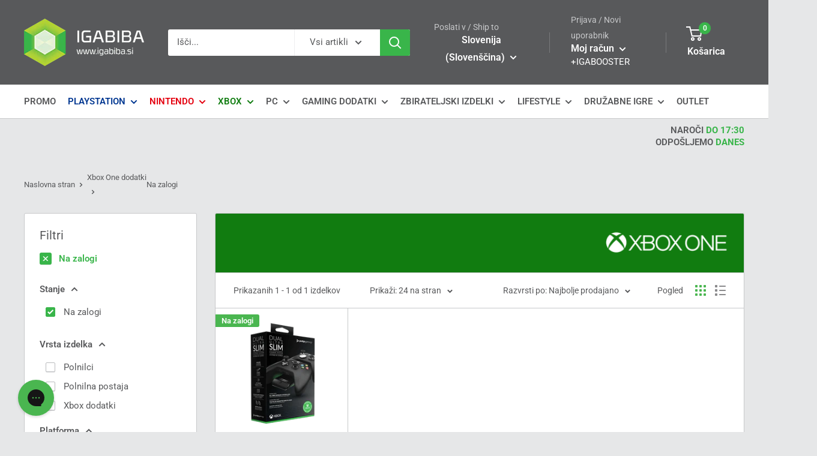

--- FILE ---
content_type: text/html; charset=utf-8
request_url: https://www.igabiba.si/collections/xbox-one-dodatki/stanje_na-zalogi
body_size: 65884
content:
<!doctype html>

<html class="no-js" lang="sl-SI">
  <head>
	<script src="//www.igabiba.si/cdn/shop/files/pandectes-rules.js?v=8678768111126788910"></script>
	
	
	
    <meta charset="utf-8"> 
    <meta http-equiv="X-UA-Compatible" content="IE=edge,chrome=1">
    <meta name="viewport" content="width=device-width, initial-scale=1.0, height=device-height, minimum-scale=1.0, maximum-scale=1.0">
    <meta name="theme-color" content="#39b54a"><!-- TikTok Pixel Code Start -->
<script>
!function (w, d, t) {
  w.TiktokAnalyticsObject=t;var ttq=w[t]=w[t]||[];ttq.methods=["page","track","identify","instances","debug","on","off","once","ready","alias","group","enableCookie","disableCookie","holdConsent","revokeConsent","grantConsent"],ttq.setAndDefer=function(t,e){t[e]=function(){t.push([e].concat(Array.prototype.slice.call(arguments,0)))}};for(var i=0;i<ttq.methods.length;i++)ttq.setAndDefer(ttq,ttq.methods[i]);ttq.instance=function(t){for(
var e=ttq._i[t]||[],n=0;n<ttq.methods.length;n++)ttq.setAndDefer(e,ttq.methods[n]);return e},ttq.load=function(e,n){var r="https://analytics.tiktok.com/i18n/pixel/events.js",o=n&&n.partner;ttq._i=ttq._i||{},ttq._i[e]=[],ttq._i[e]._u=r,ttq._t=ttq._t||{},ttq._t[e]=+new Date,ttq._o=ttq._o||{},ttq._o[e]=n||{};n=document.createElement("script")
;n.type="text/javascript",n.async=!0,n.src=r+"?sdkid="+e+"&lib="+t;e=document.getElementsByTagName("script")[0];e.parentNode.insertBefore(n,e)};


  ttq.load('D0I2LH3C77U02SNFV8BG');
  ttq.page();
}(window, document, 'ttq');
</script>

<!-- TikTok Pixel Code End -->
    
    <title>Xbox One dodatki - igabiba
</title><link rel="canonical" href="https://www.igabiba.si/collections/xbox-one-dodatki/stanje_na-zalogi"><link rel="shortcut icon" href="//www.igabiba.si/cdn/shop/files/igabibaicon_96x.png?v=1738436475" type="image/png"><link rel="preload" as="style" href="//www.igabiba.si/cdn/shop/t/2/assets/theme.scss.css?v=101847132236899157461762162937">

    <meta property="og:type" content="website">
  <meta property="og:title" content="Xbox One dodatki">
  <meta property="og:image" content="http://www.igabiba.si/cdn/shop/collections/xboxone_header_fe5eae9f-8614-4869-a7b3-6da825204870_1024x.png?v=1585843895">
  <meta property="og:image:secure_url" content="https://www.igabiba.si/cdn/shop/collections/xboxone_header_fe5eae9f-8614-4869-a7b3-6da825204870_1024x.png?v=1585843895"><meta property="og:url" content="https://www.igabiba.si/collections/xbox-one-dodatki/stanje_na-zalogi">
<meta property="og:site_name" content="igabiba"><meta name="twitter:card" content="summary"><meta name="twitter:title" content="Xbox One dodatki">
  <meta name="twitter:description" content="">
  <meta name="twitter:image" content="https://www.igabiba.si/cdn/shop/collections/xboxone_header_fe5eae9f-8614-4869-a7b3-6da825204870_600x600_crop_center.png?v=1585843895">
<link rel="preconnect" href="//fonts.shopifycdn.com">
    <link rel="dns-prefetch" href="//productreviews.shopifycdn.com">
    <link rel="dns-prefetch" href="//maps.googleapis.com">
    <link rel="dns-prefetch" href="//maps.gstatic.com">
<script type="text/javascript">
    (function(c,l,a,r,i,t,y){
        c[a]=c[a]||function(){(c[a].q=c[a].q||[]).push(arguments)};
        t=l.createElement(r);t.async=1;t.src="https://www.clarity.ms/tag/"+i;
        y=l.getElementsByTagName(r)[0];y.parentNode.insertBefore(t,y);
    })(window, document, "clarity", "script", "73jr03w12q");
</script>
  <script>window.performance && window.performance.mark && window.performance.mark('shopify.content_for_header.start');</script><meta name="google-site-verification" content="Gfb7W9o81NABrYDO-GGQ-8N0nafupQ-id_W3pGKqP-0">
<meta name="google-site-verification" content="CxQu0Ie2XhGaM3uUEJIeRKTUSa2NByeWu-hCzkZlgPo">
<meta id="shopify-digital-wallet" name="shopify-digital-wallet" content="/37528862851/digital_wallets/dialog">
<meta name="shopify-checkout-api-token" content="2d7fc3d5a815ed0c3332cb588ff1da6c">
<meta id="in-context-paypal-metadata" data-shop-id="37528862851" data-venmo-supported="false" data-environment="production" data-locale="en_US" data-paypal-v4="true" data-currency="EUR">
<link rel="alternate" type="application/atom+xml" title="Feed" href="/collections/xbox-one-dodatki/stanje_na-zalogi.atom" />
<link rel="alternate" type="application/json+oembed" href="https://www.igabiba.si/collections/xbox-one-dodatki/stanje_na-zalogi.oembed">
<script async="async" src="/checkouts/internal/preloads.js?locale=sl-SI"></script>
<link rel="preconnect" href="https://shop.app" crossorigin="anonymous">
<script async="async" src="https://shop.app/checkouts/internal/preloads.js?locale=sl-SI&shop_id=37528862851" crossorigin="anonymous"></script>
<script id="apple-pay-shop-capabilities" type="application/json">{"shopId":37528862851,"countryCode":"SI","currencyCode":"EUR","merchantCapabilities":["supports3DS"],"merchantId":"gid:\/\/shopify\/Shop\/37528862851","merchantName":"igabiba","requiredBillingContactFields":["postalAddress","email","phone"],"requiredShippingContactFields":["postalAddress","email","phone"],"shippingType":"shipping","supportedNetworks":["visa","masterCard","amex"],"total":{"type":"pending","label":"igabiba","amount":"1.00"},"shopifyPaymentsEnabled":true,"supportsSubscriptions":true}</script>
<script id="shopify-features" type="application/json">{"accessToken":"2d7fc3d5a815ed0c3332cb588ff1da6c","betas":["rich-media-storefront-analytics"],"domain":"www.igabiba.si","predictiveSearch":true,"shopId":37528862851,"locale":"sl"}</script>
<script>var Shopify = Shopify || {};
Shopify.shop = "igabiba.myshopify.com";
Shopify.locale = "sl-SI";
Shopify.currency = {"active":"EUR","rate":"1.0"};
Shopify.country = "SI";
Shopify.theme = {"name":"Warehouse","id":93895819395,"schema_name":"Warehouse","schema_version":"1.8.2","theme_store_id":871,"role":"main"};
Shopify.theme.handle = "null";
Shopify.theme.style = {"id":null,"handle":null};
Shopify.cdnHost = "www.igabiba.si/cdn";
Shopify.routes = Shopify.routes || {};
Shopify.routes.root = "/";</script>
<script type="module">!function(o){(o.Shopify=o.Shopify||{}).modules=!0}(window);</script>
<script>!function(o){function n(){var o=[];function n(){o.push(Array.prototype.slice.apply(arguments))}return n.q=o,n}var t=o.Shopify=o.Shopify||{};t.loadFeatures=n(),t.autoloadFeatures=n()}(window);</script>
<script>
  window.ShopifyPay = window.ShopifyPay || {};
  window.ShopifyPay.apiHost = "shop.app\/pay";
  window.ShopifyPay.redirectState = null;
</script>
<script id="shop-js-analytics" type="application/json">{"pageType":"collection"}</script>
<script defer="defer" async type="module" src="//www.igabiba.si/cdn/shopifycloud/shop-js/modules/v2/client.init-shop-cart-sync_DMsi5eYQ.sl-SI.esm.js"></script>
<script defer="defer" async type="module" src="//www.igabiba.si/cdn/shopifycloud/shop-js/modules/v2/chunk.common_B_Vc47_Y.esm.js"></script>
<script defer="defer" async type="module" src="//www.igabiba.si/cdn/shopifycloud/shop-js/modules/v2/chunk.modal_BRCFgr6I.esm.js"></script>
<script type="module">
  await import("//www.igabiba.si/cdn/shopifycloud/shop-js/modules/v2/client.init-shop-cart-sync_DMsi5eYQ.sl-SI.esm.js");
await import("//www.igabiba.si/cdn/shopifycloud/shop-js/modules/v2/chunk.common_B_Vc47_Y.esm.js");
await import("//www.igabiba.si/cdn/shopifycloud/shop-js/modules/v2/chunk.modal_BRCFgr6I.esm.js");

  window.Shopify.SignInWithShop?.initShopCartSync?.({"fedCMEnabled":true,"windoidEnabled":true});

</script>
<script>
  window.Shopify = window.Shopify || {};
  if (!window.Shopify.featureAssets) window.Shopify.featureAssets = {};
  window.Shopify.featureAssets['shop-js'] = {"shop-cart-sync":["modules/v2/client.shop-cart-sync_C09kzOhY.sl-SI.esm.js","modules/v2/chunk.common_B_Vc47_Y.esm.js","modules/v2/chunk.modal_BRCFgr6I.esm.js"],"init-fed-cm":["modules/v2/client.init-fed-cm_B3LBdfZQ.sl-SI.esm.js","modules/v2/chunk.common_B_Vc47_Y.esm.js","modules/v2/chunk.modal_BRCFgr6I.esm.js"],"shop-cash-offers":["modules/v2/client.shop-cash-offers_oglFG1Oa.sl-SI.esm.js","modules/v2/chunk.common_B_Vc47_Y.esm.js","modules/v2/chunk.modal_BRCFgr6I.esm.js"],"shop-login-button":["modules/v2/client.shop-login-button_CqLfkxo7.sl-SI.esm.js","modules/v2/chunk.common_B_Vc47_Y.esm.js","modules/v2/chunk.modal_BRCFgr6I.esm.js"],"pay-button":["modules/v2/client.pay-button_DJJGWUU1.sl-SI.esm.js","modules/v2/chunk.common_B_Vc47_Y.esm.js","modules/v2/chunk.modal_BRCFgr6I.esm.js"],"shop-button":["modules/v2/client.shop-button_Bb7Ej-1F.sl-SI.esm.js","modules/v2/chunk.common_B_Vc47_Y.esm.js","modules/v2/chunk.modal_BRCFgr6I.esm.js"],"avatar":["modules/v2/client.avatar_BTnouDA3.sl-SI.esm.js"],"init-windoid":["modules/v2/client.init-windoid_CUckdSNH.sl-SI.esm.js","modules/v2/chunk.common_B_Vc47_Y.esm.js","modules/v2/chunk.modal_BRCFgr6I.esm.js"],"init-shop-for-new-customer-accounts":["modules/v2/client.init-shop-for-new-customer-accounts_D0tZTDyC.sl-SI.esm.js","modules/v2/client.shop-login-button_CqLfkxo7.sl-SI.esm.js","modules/v2/chunk.common_B_Vc47_Y.esm.js","modules/v2/chunk.modal_BRCFgr6I.esm.js"],"init-shop-email-lookup-coordinator":["modules/v2/client.init-shop-email-lookup-coordinator_CqEp3jeO.sl-SI.esm.js","modules/v2/chunk.common_B_Vc47_Y.esm.js","modules/v2/chunk.modal_BRCFgr6I.esm.js"],"init-shop-cart-sync":["modules/v2/client.init-shop-cart-sync_DMsi5eYQ.sl-SI.esm.js","modules/v2/chunk.common_B_Vc47_Y.esm.js","modules/v2/chunk.modal_BRCFgr6I.esm.js"],"shop-toast-manager":["modules/v2/client.shop-toast-manager_LJ_Xmjj2.sl-SI.esm.js","modules/v2/chunk.common_B_Vc47_Y.esm.js","modules/v2/chunk.modal_BRCFgr6I.esm.js"],"init-customer-accounts":["modules/v2/client.init-customer-accounts_CJnEQLZO.sl-SI.esm.js","modules/v2/client.shop-login-button_CqLfkxo7.sl-SI.esm.js","modules/v2/chunk.common_B_Vc47_Y.esm.js","modules/v2/chunk.modal_BRCFgr6I.esm.js"],"init-customer-accounts-sign-up":["modules/v2/client.init-customer-accounts-sign-up_za6ZptHH.sl-SI.esm.js","modules/v2/client.shop-login-button_CqLfkxo7.sl-SI.esm.js","modules/v2/chunk.common_B_Vc47_Y.esm.js","modules/v2/chunk.modal_BRCFgr6I.esm.js"],"shop-follow-button":["modules/v2/client.shop-follow-button_DiR6mfX4.sl-SI.esm.js","modules/v2/chunk.common_B_Vc47_Y.esm.js","modules/v2/chunk.modal_BRCFgr6I.esm.js"],"checkout-modal":["modules/v2/client.checkout-modal_CJ5sTF62.sl-SI.esm.js","modules/v2/chunk.common_B_Vc47_Y.esm.js","modules/v2/chunk.modal_BRCFgr6I.esm.js"],"shop-login":["modules/v2/client.shop-login_rhyvglkc.sl-SI.esm.js","modules/v2/chunk.common_B_Vc47_Y.esm.js","modules/v2/chunk.modal_BRCFgr6I.esm.js"],"lead-capture":["modules/v2/client.lead-capture_BBudTTov.sl-SI.esm.js","modules/v2/chunk.common_B_Vc47_Y.esm.js","modules/v2/chunk.modal_BRCFgr6I.esm.js"],"payment-terms":["modules/v2/client.payment-terms_BWxo2IqE.sl-SI.esm.js","modules/v2/chunk.common_B_Vc47_Y.esm.js","modules/v2/chunk.modal_BRCFgr6I.esm.js"]};
</script>
<script>(function() {
  var isLoaded = false;
  function asyncLoad() {
    if (isLoaded) return;
    isLoaded = true;
    var urls = ["https:\/\/shopify.orderdeadline.com\/app\/frontend\/js\/order-deadline.min.js?shop=igabiba.myshopify.com","https:\/\/schemaplusfiles.s3.amazonaws.com\/loader.min.js?shop=igabiba.myshopify.com","https:\/\/config.gorgias.chat\/bundle-loader\/01GYCC48NEX4Q1NQ4G7S5FQJ2Q?source=shopify1click\u0026shop=igabiba.myshopify.com","https:\/\/cdn.hextom.com\/js\/eventpromotionbar.js?shop=igabiba.myshopify.com","https:\/\/cdn.rebuyengine.com\/onsite\/js\/rebuy.js?shop=igabiba.myshopify.com","https:\/\/omnisnippet1.com\/platforms\/shopify.js?source=scriptTag\u0026v=2025-05-15T12\u0026shop=igabiba.myshopify.com","https:\/\/cdn.9gtb.com\/loader.js?g_cvt_id=59396db2-cc6c-4ee2-b542-50e9ce1ec31d\u0026shop=igabiba.myshopify.com"];
    for (var i = 0; i < urls.length; i++) {
      var s = document.createElement('script');
      s.type = 'text/javascript';
      s.async = true;
      s.src = urls[i];
      var x = document.getElementsByTagName('script')[0];
      x.parentNode.insertBefore(s, x);
    }
  };
  if(window.attachEvent) {
    window.attachEvent('onload', asyncLoad);
  } else {
    window.addEventListener('load', asyncLoad, false);
  }
})();</script>
<script id="__st">var __st={"a":37528862851,"offset":3600,"reqid":"d024a057-360c-4db7-8ab8-9ef9f8fd6190-1769089905","pageurl":"www.igabiba.si\/collections\/xbox-one-dodatki\/stanje_na-zalogi","u":"cf118500024d","p":"collection","rtyp":"collection","rid":180628652163};</script>
<script>window.ShopifyPaypalV4VisibilityTracking = true;</script>
<script id="captcha-bootstrap">!function(){'use strict';const t='contact',e='account',n='new_comment',o=[[t,t],['blogs',n],['comments',n],[t,'customer']],c=[[e,'customer_login'],[e,'guest_login'],[e,'recover_customer_password'],[e,'create_customer']],r=t=>t.map((([t,e])=>`form[action*='/${t}']:not([data-nocaptcha='true']) input[name='form_type'][value='${e}']`)).join(','),a=t=>()=>t?[...document.querySelectorAll(t)].map((t=>t.form)):[];function s(){const t=[...o],e=r(t);return a(e)}const i='password',u='form_key',d=['recaptcha-v3-token','g-recaptcha-response','h-captcha-response',i],f=()=>{try{return window.sessionStorage}catch{return}},m='__shopify_v',_=t=>t.elements[u];function p(t,e,n=!1){try{const o=window.sessionStorage,c=JSON.parse(o.getItem(e)),{data:r}=function(t){const{data:e,action:n}=t;return t[m]||n?{data:e,action:n}:{data:t,action:n}}(c);for(const[e,n]of Object.entries(r))t.elements[e]&&(t.elements[e].value=n);n&&o.removeItem(e)}catch(o){console.error('form repopulation failed',{error:o})}}const l='form_type',E='cptcha';function T(t){t.dataset[E]=!0}const w=window,h=w.document,L='Shopify',v='ce_forms',y='captcha';let A=!1;((t,e)=>{const n=(g='f06e6c50-85a8-45c8-87d0-21a2b65856fe',I='https://cdn.shopify.com/shopifycloud/storefront-forms-hcaptcha/ce_storefront_forms_captcha_hcaptcha.v1.5.2.iife.js',D={infoText:'Zaščiteno s hCaptcha',privacyText:'Zasebnost',termsText:'Pogoji'},(t,e,n)=>{const o=w[L][v],c=o.bindForm;if(c)return c(t,g,e,D).then(n);var r;o.q.push([[t,g,e,D],n]),r=I,A||(h.body.append(Object.assign(h.createElement('script'),{id:'captcha-provider',async:!0,src:r})),A=!0)});var g,I,D;w[L]=w[L]||{},w[L][v]=w[L][v]||{},w[L][v].q=[],w[L][y]=w[L][y]||{},w[L][y].protect=function(t,e){n(t,void 0,e),T(t)},Object.freeze(w[L][y]),function(t,e,n,w,h,L){const[v,y,A,g]=function(t,e,n){const i=e?o:[],u=t?c:[],d=[...i,...u],f=r(d),m=r(i),_=r(d.filter((([t,e])=>n.includes(e))));return[a(f),a(m),a(_),s()]}(w,h,L),I=t=>{const e=t.target;return e instanceof HTMLFormElement?e:e&&e.form},D=t=>v().includes(t);t.addEventListener('submit',(t=>{const e=I(t);if(!e)return;const n=D(e)&&!e.dataset.hcaptchaBound&&!e.dataset.recaptchaBound,o=_(e),c=g().includes(e)&&(!o||!o.value);(n||c)&&t.preventDefault(),c&&!n&&(function(t){try{if(!f())return;!function(t){const e=f();if(!e)return;const n=_(t);if(!n)return;const o=n.value;o&&e.removeItem(o)}(t);const e=Array.from(Array(32),(()=>Math.random().toString(36)[2])).join('');!function(t,e){_(t)||t.append(Object.assign(document.createElement('input'),{type:'hidden',name:u})),t.elements[u].value=e}(t,e),function(t,e){const n=f();if(!n)return;const o=[...t.querySelectorAll(`input[type='${i}']`)].map((({name:t})=>t)),c=[...d,...o],r={};for(const[a,s]of new FormData(t).entries())c.includes(a)||(r[a]=s);n.setItem(e,JSON.stringify({[m]:1,action:t.action,data:r}))}(t,e)}catch(e){console.error('failed to persist form',e)}}(e),e.submit())}));const S=(t,e)=>{t&&!t.dataset[E]&&(n(t,e.some((e=>e===t))),T(t))};for(const o of['focusin','change'])t.addEventListener(o,(t=>{const e=I(t);D(e)&&S(e,y())}));const B=e.get('form_key'),M=e.get(l),P=B&&M;t.addEventListener('DOMContentLoaded',(()=>{const t=y();if(P)for(const e of t)e.elements[l].value===M&&p(e,B);[...new Set([...A(),...v().filter((t=>'true'===t.dataset.shopifyCaptcha))])].forEach((e=>S(e,t)))}))}(h,new URLSearchParams(w.location.search),n,t,e,['guest_login'])})(!0,!0)}();</script>
<script integrity="sha256-4kQ18oKyAcykRKYeNunJcIwy7WH5gtpwJnB7kiuLZ1E=" data-source-attribution="shopify.loadfeatures" defer="defer" src="//www.igabiba.si/cdn/shopifycloud/storefront/assets/storefront/load_feature-a0a9edcb.js" crossorigin="anonymous"></script>
<script crossorigin="anonymous" defer="defer" src="//www.igabiba.si/cdn/shopifycloud/storefront/assets/shopify_pay/storefront-65b4c6d7.js?v=20250812"></script>
<script data-source-attribution="shopify.dynamic_checkout.dynamic.init">var Shopify=Shopify||{};Shopify.PaymentButton=Shopify.PaymentButton||{isStorefrontPortableWallets:!0,init:function(){window.Shopify.PaymentButton.init=function(){};var t=document.createElement("script");t.src="https://www.igabiba.si/cdn/shopifycloud/portable-wallets/latest/portable-wallets.sl.js",t.type="module",document.head.appendChild(t)}};
</script>
<script data-source-attribution="shopify.dynamic_checkout.buyer_consent">
  function portableWalletsHideBuyerConsent(e){var t=document.getElementById("shopify-buyer-consent"),n=document.getElementById("shopify-subscription-policy-button");t&&n&&(t.classList.add("hidden"),t.setAttribute("aria-hidden","true"),n.removeEventListener("click",e))}function portableWalletsShowBuyerConsent(e){var t=document.getElementById("shopify-buyer-consent"),n=document.getElementById("shopify-subscription-policy-button");t&&n&&(t.classList.remove("hidden"),t.removeAttribute("aria-hidden"),n.addEventListener("click",e))}window.Shopify?.PaymentButton&&(window.Shopify.PaymentButton.hideBuyerConsent=portableWalletsHideBuyerConsent,window.Shopify.PaymentButton.showBuyerConsent=portableWalletsShowBuyerConsent);
</script>
<script data-source-attribution="shopify.dynamic_checkout.cart.bootstrap">document.addEventListener("DOMContentLoaded",(function(){function t(){return document.querySelector("shopify-accelerated-checkout-cart, shopify-accelerated-checkout")}if(t())Shopify.PaymentButton.init();else{new MutationObserver((function(e,n){t()&&(Shopify.PaymentButton.init(),n.disconnect())})).observe(document.body,{childList:!0,subtree:!0})}}));
</script>
<link id="shopify-accelerated-checkout-styles" rel="stylesheet" media="screen" href="https://www.igabiba.si/cdn/shopifycloud/portable-wallets/latest/accelerated-checkout-backwards-compat.css" crossorigin="anonymous">
<style id="shopify-accelerated-checkout-cart">
        #shopify-buyer-consent {
  margin-top: 1em;
  display: inline-block;
  width: 100%;
}

#shopify-buyer-consent.hidden {
  display: none;
}

#shopify-subscription-policy-button {
  background: none;
  border: none;
  padding: 0;
  text-decoration: underline;
  font-size: inherit;
  cursor: pointer;
}

#shopify-subscription-policy-button::before {
  box-shadow: none;
}

      </style>

<script>window.performance && window.performance.mark && window.performance.mark('shopify.content_for_header.end');</script>
    <!--
Xbox One dodatki &ndash; Označene &quot;Stanje_Na zalogi&quot; &ndash; igabiba
<link rel="stylesheet" href="//www.igabiba.si/cdn/shop/t/2/assets/country-flag.css?v=163375996923440481451613925728">
<script src="//www.igabiba.si/cdn/shop/t/2/assets/country-flag.js?v=79321157272047070791613925618"></script>
    -->
    


  <script type="application/ld+json">
  {
    "@context": "http://schema.org",
    "@type": "BreadcrumbList",
  "itemListElement": [{
      "@type": "ListItem",
      "position": 1,
      "name": "Naslovna stran",
      "item": "https://www.igabiba.si"
    },{
          "@type": "ListItem",
          "position": 2,
          "name": "Xbox One dodatki",
          "item": "https://www.igabiba.si/collections/xbox-one-dodatki"
        }]
  }
  </script>


    <script>
      // This allows to expose several variables to the global scope, to be used in scripts
      window.theme = {
        pageType: "collection",
        cartCount: 0,
        moneyFormat: "€{{amount_with_comma_separator}}",
        moneyWithCurrencyFormat: "€{{amount_with_comma_separator}} EUR",
        showDiscount: true,
        discountMode: "percentage",
        searchMode: "product",
        cartType: "page"
      };

      window.routes = {
        rootUrl: "\/",
        cartUrl: "\/cart",
        cartAddUrl: "\/cart\/add",
        cartChangeUrl: "\/cart\/change",
        searchUrl: "\/search",
        productRecommendationsUrl: "\/recommendations\/products"
      };

      window.languages = {
        collectionOnSaleLabel: "Prihranek {{savings}}",
        productFormUnavailable: "Razprodano",
        productFormAddToCart: "V košarico",
        productFormSoldOut: "Razprodano",
        shippingEstimatorNoResults: "No shipping could be found for your address.",
        shippingEstimatorOneResult: "There is one shipping rate for your address:",
        shippingEstimatorMultipleResults: "There are {{count}} shipping rates for your address:",
        shippingEstimatorErrors: "Pojavile so se napake:"
      };

      window.lazySizesConfig = {
        loadHidden: false,
        hFac: 0.8,
        expFactor: 3,
        customMedia: {
          '--phone': '(max-width: 640px)',
          '--tablet': '(min-width: 641px) and (max-width: 1023px)',
          '--lap': '(min-width: 1024px)'
        }
      };

      document.documentElement.className = document.documentElement.className.replace('no-js', 'js');
    </script>

    <script src="//www.igabiba.si/cdn/shop/t/2/assets/lazysizesold.min.js?v=38423348123636194381622392249" async></script>

   <script src="https://ajax.googleapis.com/ajax/libs/jquery/3.6.0/jquery.min.js"></script><script src="//polyfill-fastly.net/v3/polyfill.min.js?unknown=polyfill&features=fetch,Element.prototype.closest,Element.prototype.matches,Element.prototype.remove,Element.prototype.classList,Array.prototype.includes,Array.prototype.fill,String.prototype.includes,String.prototype.padStart,Object.assign,CustomEvent,Intl,URL,DOMTokenList,IntersectionObserver,IntersectionObserverEntry" defer></script>
    <script src="//www.igabiba.si/cdn/shop/t/2/assets/libs.min.js?v=141095812039519903031585332628" defer></script>
    <script src="//www.igabiba.si/cdn/shop/t/2/assets/theme.min.js?v=141505884128741125671602331735" defer></script>
    <script src="//www.igabiba.si/cdn/shop/t/2/assets/custom.js?v=39851228158837836991678110152" defer></script>
  <!--   <script async src="//www.igabiba.si/cdn/shop/t/2/assets/rebuy.js?v=27023514143183634031622371037"></script>
   <script async src="//www.igabiba.si/cdn/shop/t/2/assets/rebuycart.js?v=95700635090714424351622414168"></script>

    <script async src="https://rebuyengine.com/js/rebuy?shop=igabiba.myshopify.com"></script>
    <script async src="https://rebuyengine.com/js/cart?shop=igabiba.myshopify.com"></script>
-->
    <link rel="stylesheet" href="//www.igabiba.si/cdn/shop/t/2/assets/theme.scss.css?v=101847132236899157461762162937">
<!--
    <script>
      (function () {
        window.onpageshow = function() {
          // We force re-freshing the cart content onpageshow, as most browsers will serve a cache copy when hitting the
          // back button, which cause staled data
          document.documentElement.dispatchEvent(new CustomEvent('cart:refresh', {
            bubbles: true
          }));
        };
      })();
    </script>
-->
<script>

window.onblur = function () { document.title = 'Pogrešamo te \ud83d\ude22\u00A0Xbox One dodatki - igabiba'; }

window.onfocus = function () { document.title = 'Xbox One dodatki - igabiba'; }

</script>
    <!-- KLAVIYO INTEGRATION -->
    <script
async type="text/javascript"
src="//static.klaviyo.com/onsite/js/klaviyo.js?company_id=Wq3KtF"
></script>
<script>
    (function(a,g,b,c){a[c]=a[c]||function(){ "undefined"!==typeof a.ipromNS&&a.ipromNS.execute?a.ipromNS.execute(arguments):(a[c].q=a[c].q||[]).push(arguments)}; var k=function(){var b=g.getElementsByTagName("script")[0];return function h(f){var e=f.shift();a[c]("setConfig",{server:e}); var d=document.createElement("script");0<f.length&&(d.onerror=function(){a[c]("setConfig",{blocked:!0});h(f)}); d.src="https://cdn."+e+"/ipromNS.js";d.async=!0;d.defer=!0;b.parentNode.insertBefore(d,b)}}(),e=b;"string"===typeof b&&(e=[b]);k(e) })(window, document,["iprom.net"],"_ipromNS");var cookieConsent = false;

    try{

        //connect with your cookie consent framework;
        var cc = (function (cn){ var cs=new RegExp(""+cn+"[^;]+").exec(document.cookie); return unescape(!!cs ? cs.toString().replace(/^[^=]+./,"") : ""); })('_pandectes_gdpr');
        var data = JSON.parse(atob("eyJzdGF0dXMiOiJhbGxvdyIsInRpbWVzdGFtcCI6MTY1NTIwMzczNSwicHJlZmVyZW5jZXMiOjB9"));

        if(data && data.status == "allow"){
            cookieConsent = true;
        }

    }catch(e){console.log('CC not found');}

    _ipromNS('init', {
        'sitePath' : [ 'colby' ],
        'cookieConsent' : cookieConsent
    });
</script>


   

  <!-- "snippets/shogun-head.liquid" was not rendered, the associated app was uninstalled -->

    <!-- Reddit Pixel -->
<script>
!function(w,d){if(!w.rdt){var p=w.rdt=function(){p.sendEvent?p.sendEvent.apply(p,arguments):p.callQueue.push(arguments)};p.callQueue=[];var t=d.createElement("script");t.src="https://www.redditstatic.com/ads/pixel.js",t.async=!0;var s=d.getElementsByTagName("script")[0];s.parentNode.insertBefore(t,s)}}(window,document);rdt('init','t2_tgnf75bm');rdt('track', 'PageVisit');
</script>
<!-- DO NOT MODIFY UNLESS TO REPLACE A USER IDENTIFIER -->
<!-- End Reddit Pixel -->
    <script>
rdt('track', 'AddToCart');
</script>
    <script>
      rdt('track', 'Purchase');
</script>
    
<!-- BEGIN app block: shopify://apps/pandectes-gdpr/blocks/banner/58c0baa2-6cc1-480c-9ea6-38d6d559556a -->
  
    
      <!-- TCF is active, scripts are loaded above -->
      
        <script>
          if (!window.PandectesRulesSettings) {
            window.PandectesRulesSettings = {"store":{"id":37528862851,"adminMode":false,"headless":false,"storefrontRootDomain":"","checkoutRootDomain":"","storefrontAccessToken":""},"banner":{"revokableTrigger":false,"cookiesBlockedByDefault":"7","hybridStrict":false,"isActive":true},"geolocation":{"auOnly":false,"brOnly":false,"caOnly":false,"chOnly":false,"euOnly":false,"jpOnly":false,"nzOnly":false,"thOnly":false,"zaOnly":false,"canadaOnly":false,"canadaLaw25":false,"canadaPipeda":false,"globalVisibility":true},"blocker":{"isActive":false,"googleConsentMode":{"isActive":false,"id":"","analyticsId":"","adwordsId":"","adStorageCategory":4,"analyticsStorageCategory":2,"functionalityStorageCategory":1,"personalizationStorageCategory":1,"securityStorageCategory":0,"customEvent":false,"redactData":false,"urlPassthrough":false,"dataLayerProperty":"dataLayer","waitForUpdate":0,"useNativeChannel":false},"facebookPixel":{"isActive":false,"id":"","ldu":false},"microsoft":{"isActive":false,"uetTags":""},"clarity":{},"rakuten":{"isActive":false,"cmp":false,"ccpa":false},"gpcIsActive":false,"klaviyoIsActive":false,"defaultBlocked":7,"patterns":{"whiteList":[],"blackList":{"1":[],"2":[],"4":[],"8":[]},"iframesWhiteList":[],"iframesBlackList":{"1":[],"2":[],"4":[],"8":[]},"beaconsWhiteList":[],"beaconsBlackList":{"1":[],"2":[],"4":[],"8":[]}}}};
            const rulesScript = document.createElement('script');
            window.PandectesRulesSettings.auto = true;
            rulesScript.src = "https://cdn.shopify.com/extensions/019be439-d987-77f1-acec-51375980d6df/gdpr-241/assets/pandectes-rules.js";
            const firstChild = document.head.firstChild;
            document.head.insertBefore(rulesScript, firstChild);
          }
        </script>
      
      <script>
        
          window.PandectesSettings = {"store":{"id":37528862851,"plan":"premium","theme":"warehouse","primaryLocale":"sl","adminMode":false,"headless":false,"storefrontRootDomain":"","checkoutRootDomain":"","storefrontAccessToken":""},"tsPublished":1757074277,"declaration":{"showType":true,"showPurpose":false,"showProvider":false,"declIntroText":"","showDateGenerated":true},"language":{"unpublished":[],"languageMode":"Single","fallbackLanguage":"sl","languageDetection":"browser","languagesSupported":[]},"texts":{"managed":{"headerText":{"sl":"Ta spletna stran vsebuje piškotke"},"consentText":{"sl":"Za najboljšo izkušnjo poleg nujnih uporabljamo tudi druge piškotke, za katere potrebujemo vaše dovoljenje. S klikom na »Nastavitve« lahko izberete svoje prilagoditve, z »Dovoli vse« pa se strinjate z uporabo za personalizacijo ponudbe in prikaz prilagojenih vsebin oz. s klikom na \"Zavrni\" to preprečite."},"linkText":{"sl":"Preberi več"},"imprintText":{"sl":"Odtis"},"googleLinkText":{"sl":"Googlov pravilnik o zasebnosti"},"allowButtonText":{"sl":"Dovoli vse"},"denyButtonText":{"sl":"Zavrni"},"dismissButtonText":{"sl":"V redu"},"leaveSiteButtonText":{"sl":"Zapustite to spletno mesto"},"preferencesButtonText":{"sl":"Nastavitve"},"cookiePolicyText":{"sl":"Politika piškotkov"},"preferencesPopupTitleText":{"sl":"Izberite vrsto piškotkov, ki jo uporabljate"},"preferencesPopupIntroText":{"sl":"Piškotki so majhne besedilne datoteke, ki jih spletna mesta uporabljajo za boljšo in učinkovitejšo uporabniško izkušnjo. Naša stran uporablja različne vrste piškotkov – nujne za delovanje ter druge, ki nam pomagajo razumeti vaše želje in izboljšati ponudbo. Nekateri piškotki so nameščeni tudi s strani zunanjih ponudnikov, katerih vsebine so vključene na naši strani.\n\nV skladu z zakonodajo lahko na vašo napravo shranimo le tiste piškotke, ki so nujno potrebni za delovanje spletne strani (t. i. zahtevani piškotki). Za vse ostale potrebujemo vaše dovoljenje. Več o uporabljenih piškotkih lahko preberete v Politiki zasebnosti."},"preferencesPopupSaveButtonText":{"sl":"Shranite nastavitve in zapustite"},"preferencesPopupCloseButtonText":{"sl":"Zapri"},"preferencesPopupAcceptAllButtonText":{"sl":"Dovoli vse"},"preferencesPopupRejectAllButtonText":{"sl":"Zavrni vse"},"cookiesDetailsText":{"sl":"Podrobnosti o piškotkih"},"preferencesPopupAlwaysAllowedText":{"sl":"Vedno dovoljeno"},"accessSectionParagraphText":{"sl":"You have the right to be able to access your personal data at any time. This includes your account information, your order records as well as any GDPR related requests you have made so far. You have the right to request a full report of your data."},"accessSectionTitleText":{"sl":"Data Portability"},"accessSectionAccountInfoActionText":{"sl":"Osebni podatki"},"accessSectionDownloadReportActionText":{"sl":"Prenesite vse"},"accessSectionGDPRRequestsActionText":{"sl":"Zahteve posameznikov, na katere se nanašajo osebni podatki"},"accessSectionOrdersRecordsActionText":{"sl":"Naročila"},"rectificationSectionParagraphText":{"sl":"You have the right to request your data to be updated whenever you think it is appropriate."},"rectificationSectionTitleText":{"sl":"Data Rectification"},"rectificationCommentPlaceholder":{"sl":"Opišite, kaj želite posodobiti"},"rectificationCommentValidationError":{"sl":"Komentar je obvezen"},"rectificationSectionEditAccountActionText":{"sl":"Zahtevajte posodobitev"},"erasureSectionTitleText":{"sl":"Right to be Forgotten"},"erasureSectionParagraphText":{"sl":"Use this option if you want to remove your personal and other data from our store. Keep in mind that this process will delete your account, so you will no longer be able to access or use it anymore."},"erasureSectionRequestDeletionActionText":{"sl":"Zahtevajte izbris osebnih podatkov"},"consentDate":{"sl":"Datum soglasja"},"consentId":{"sl":"ID privolitve"},"consentSectionChangeConsentActionText":{"sl":"Spremenite nastavitev soglasja"},"consentSectionConsentedText":{"sl":"Strinjali ste se s politiko piškotkov na tem spletnem mestu"},"consentSectionNoConsentText":{"sl":"Niste se strinjali s politiko piškotkov tega spletnega mesta."},"consentSectionTitleText":{"sl":"Vaše soglasje za piškotke"},"consentStatus":{"sl":"Preferenca soglasja"},"confirmationFailureMessage":{"sl":"Vaša zahteva ni bila preverjena. Poskusite znova. Če težave ne odpravite, se za pomoč obrnite na lastnika trgovine"},"confirmationFailureTitle":{"sl":"Prišlo je do težave"},"confirmationSuccessMessage":{"sl":"Kmalu vam bomo odgovorili na vašo zahtevo."},"confirmationSuccessTitle":{"sl":"Vaša zahteva je preverjena"},"guestsSupportEmailFailureMessage":{"sl":"Vaša zahteva ni bila poslana. Poskusite znova. Če težave ne odpravite, se za pomoč obrnite na lastnika trgovine."},"guestsSupportEmailFailureTitle":{"sl":"Prišlo je do težave"},"guestsSupportEmailPlaceholder":{"sl":"Email naslov"},"guestsSupportEmailSuccessMessage":{"sl":"Če ste registrirani kot kupec te trgovine, boste kmalu prejeli e -poštno sporočilo z navodili, kako naprej."},"guestsSupportEmailSuccessTitle":{"sl":"Hvala za vašo zahtevo"},"guestsSupportEmailValidationError":{"sl":"E -poštni naslov ni veljaven"},"guestsSupportInfoText":{"sl":"Če želite nadaljevati, se prijavite s svojim računom stranke."},"submitButton":{"sl":"Predloži"},"submittingButton":{"sl":"Predložitev ..."},"cancelButton":{"sl":"Prekliči"},"declIntroText":{"sl":"Piškotke uporabljamo za optimizacijo funkcionalnosti spletnega mesta, analizo delovanja in zagotavljanje prilagojene izkušnje. Nekateri piškotki so bistveni za pravilno delovanje in delovanje spletne strani. Teh piškotkov ni mogoče onemogočiti. V tem oknu lahko upravljate svoje nastavitve piškotkov."},"declName":{"sl":"Ime"},"declPurpose":{"sl":"Namen"},"declType":{"sl":"Vrsta"},"declRetention":{"sl":"Zadrževanje"},"declProvider":{"sl":"Ponudnik"},"declFirstParty":{"sl":"Lastni"},"declThirdParty":{"sl":"Tretja oseba"},"declSeconds":{"sl":"sekund"},"declMinutes":{"sl":"minut"},"declHours":{"sl":"ure"},"declDays":{"sl":"dnevi"},"declMonths":{"sl":"mesecih"},"declYears":{"sl":"leta"},"declSession":{"sl":"Seja"},"declDomain":{"sl":"Domena"},"declPath":{"sl":"Pot"}},"categories":{"strictlyNecessaryCookiesTitleText":{"sl":"Strogo potrebni piškotki"},"strictlyNecessaryCookiesDescriptionText":{"sl":"Ti piškotki so bistveni, da se lahko premikate po spletnem mestu in uporabljate njegove funkcije, kot je dostop do varnih območij spletnega mesta. Brez teh piškotkov, ki ste jih zaprosili, kot so nakupovalne košare ali e-računi, ni mogoče zagotoviti."},"functionalityCookiesTitleText":{"sl":"Piškotki funkcionalnosti"},"functionalityCookiesDescriptionText":{"sl":"Ti piškotki spletnemu mestu omogočajo, da si zapomni izbire (kot so vaše uporabniško ime, jezik ali regija, v kateri ste) in nudijo izboljšane, bolj osebne funkcije. Na primer, na spletnem mestu vam lahko pošlje lokalna vremenska poročila ali prometne novice, tako da shrani v piškotek regijo, v kateri se trenutno nahajate. Ti piškotki se lahko uporabljajo tudi za zapomnitev sprememb velikosti besedila, pisav in drugih delov spletnih strani, ki jih lahko prilagodite. Uporabljajo se lahko tudi za zagotavljanje storitev, ki ste jih zaprosili, na primer za ogled videoposnetka ali komentarje na blogu. Podatki, ki jih ti piškotki zbirajo, se lahko anonimizirajo in ne morejo slediti vaši dejavnosti brskanja na drugih spletnih mestih."},"performanceCookiesTitleText":{"sl":"Piškotki uspešnosti"},"performanceCookiesDescriptionText":{"sl":"Ti piškotki zbirajo informacije o tem, kako obiskovalci uporabljajo spletno mesto, na primer, katere strani obiskovalci najpogosteje obiskujejo, in če od spletnih strani dobijo sporočila o napaki. Ti piškotki ne zbirajo podatkov, ki bi identificirali obiskovalca. Vsi podatki, ki jih ti piškotki zbirajo, so združeni in zato anonimni. Uporablja se samo za izboljšanje delovanja spletnega mesta."},"targetingCookiesTitleText":{"sl":"Ciljanje piškotkov"},"targetingCookiesDescriptionText":{"sl":"Ti piškotki se uporabljajo za prikazovanje oglasov, ki so bolj pomembni za vas in vaše interese. Uporabljajo se tudi za omejevanje števila ogledov oglasa in za merjenje učinkovitosti oglaševalske kampanje. Običajno jih postavijo v oglaševalska omrežja z dovoljenjem upravljavca spletnega mesta. Spominjajo se, da ste obiskali spletno mesto in te podatke delijo z drugimi organizacijami, kot so oglaševalci. Pogosto bodo piškotki za ciljanje ali oglaševanje povezani s funkcijo spletnega mesta, ki jo nudi druga organizacija."},"unclassifiedCookiesTitleText":{"sl":"Nerazvrščeni piškotki"},"unclassifiedCookiesDescriptionText":{"sl":"Nerazvrščeni piškotki so piškotki, ki jih trenutno razvrščamo skupaj s ponudniki posameznih piškotkov."}},"auto":{}},"library":{"previewMode":false,"fadeInTimeout":0,"defaultBlocked":7,"showLink":true,"showImprintLink":false,"showGoogleLink":false,"enabled":true,"cookie":{"expiryDays":365,"secure":true,"domain":""},"dismissOnScroll":false,"dismissOnWindowClick":false,"dismissOnTimeout":false,"palette":{"popup":{"background":"#EFEFEF","backgroundForCalculations":{"a":1,"b":239,"g":239,"r":239},"text":"#404040"},"button":{"background":"#39B54A","backgroundForCalculations":{"a":1,"b":74,"g":181,"r":57},"text":"#FFFFFF","textForCalculation":{"a":1,"b":255,"g":255,"r":255},"border":"transparent"}},"content":{"href":"https://www.igabiba.si/pages/piskotki","imprintHref":"/","close":"&#10005;","target":"_blank","logo":""},"window":"<div role=\"dialog\" aria-labelledby=\"cookieconsent:head\" aria-describedby=\"cookieconsent:desc\" id=\"cookie-consent-dialogBox\" class=\"cc-window-wrapper cc-overlay-wrapper\"><div class=\"pd-cookie-banner-window cc-window {{classes}}\"><!--googleoff: all-->{{children}}<!--googleon: all--></div></div>","compliance":{"custom":"<div class=\"cc-compliance cc-highlight\">{{preferences}}{{allow}}{{deny}}</div>"},"type":"custom","layouts":{"basic":"{{header}}{{messagelink}}{{compliance}}{{close}}"},"position":"overlay","theme":"edgeless","revokable":true,"animateRevokable":true,"revokableReset":false,"revokableLogoUrl":"https://igabiba.myshopify.com/cdn/shop/files/pandectes-reopen-logo.png","revokablePlacement":"bottom-right","revokableMarginHorizontal":20,"revokableMarginVertical":30,"static":false,"autoAttach":true,"hasTransition":true,"blacklistPage":[""],"elements":{"close":"<button aria-label=\"Zapri\" type=\"button\" class=\"cc-close\">{{close}}</button>","dismiss":"<button type=\"button\" class=\"cc-btn cc-btn-decision cc-dismiss\">{{dismiss}}</button>","allow":"<button type=\"button\" class=\"cc-btn cc-btn-decision cc-allow\">{{allow}}</button>","deny":"<button type=\"button\" class=\"cc-btn cc-btn-decision cc-deny\">{{deny}}</button>","preferences":"<button type=\"button\" class=\"cc-btn cc-settings\" onclick=\"Pandectes.fn.openPreferences()\">{{preferences}}</button>"}},"geolocation":{"auOnly":false,"brOnly":false,"caOnly":false,"chOnly":false,"euOnly":false,"jpOnly":false,"nzOnly":false,"thOnly":false,"zaOnly":false,"canadaOnly":false,"canadaLaw25":false,"canadaPipeda":false,"globalVisibility":true},"dsr":{"guestsSupport":false,"accessSectionDownloadReportAuto":false},"banner":{"resetTs":1623939180,"extraCss":"        .cc-banner-logo {max-width: 24em!important;}    @media(min-width: 768px) {.cc-window.cc-floating{max-width: 24em!important;width: 24em!important;}}    .cc-message, .pd-cookie-banner-window .cc-header, .cc-logo {text-align: center}    .cc-window-wrapper{z-index: 16777100;-webkit-transition: opacity 1s ease;  transition: opacity 1s ease;}    .cc-window{z-index: 16777100;font-family: inherit;}    .pd-cookie-banner-window .cc-header{font-family: inherit;}    .pd-cp-ui{font-family: inherit; background-color: #EFEFEF;color:#404040;}    button.pd-cp-btn, a.pd-cp-btn{background-color:#39B54A;color:#FFFFFF!important;}    input + .pd-cp-preferences-slider{background-color: rgba(64, 64, 64, 0.3)}    .pd-cp-scrolling-section::-webkit-scrollbar{background-color: rgba(64, 64, 64, 0.3)}    input:checked + .pd-cp-preferences-slider{background-color: rgba(64, 64, 64, 1)}    .pd-cp-scrolling-section::-webkit-scrollbar-thumb {background-color: rgba(64, 64, 64, 1)}    .pd-cp-ui-close{color:#404040;}    .pd-cp-preferences-slider:before{background-color: #EFEFEF}    .pd-cp-title:before {border-color: #404040!important}    .pd-cp-preferences-slider{background-color:#404040}    .pd-cp-toggle{color:#404040!important}    @media(max-width:699px) {.pd-cp-ui-close-top svg {fill: #404040}}    .pd-cp-toggle:hover,.pd-cp-toggle:visited,.pd-cp-toggle:active{color:#404040!important}    .pd-cookie-banner-window {box-shadow: 0 0 18px rgb(0 0 0 / 20%);}  ","customJavascript":{},"showPoweredBy":false,"logoHeight":40,"revokableTrigger":false,"hybridStrict":false,"cookiesBlockedByDefault":"7","isActive":true,"implicitSavePreferences":false,"cookieIcon":true,"blockBots":false,"showCookiesDetails":false,"hasTransition":true,"blockingPage":false,"showOnlyLandingPage":false,"leaveSiteUrl":"https://www.google.com","linkRespectStoreLang":false},"cookies":{"0":[{"name":"localization","type":"http","domain":"www.igabiba.si","path":"/","provider":"Shopify","firstParty":true,"retention":"1 year(s)","expires":1,"unit":"declYears","purpose":{"sl":"Lokalizacija trgovine Shopify"}},{"name":"cart_currency","type":"http","domain":"www.igabiba.si","path":"/","provider":"Shopify","firstParty":true,"retention":"2 week(s)","expires":2,"unit":"declWeeks","purpose":{"sl":"Piškotek je nujen za varno funkcijo blagajne in plačila na spletnem mestu. To funkcijo zagotavlja shopify.com."}},{"name":"_tracking_consent","type":"http","domain":".igabiba.si","path":"/","provider":"Shopify","firstParty":false,"retention":"1 year(s)","expires":1,"unit":"declYears","purpose":{"sl":"Nastavitve sledenja."}},{"name":"_pandectes_gdpr","type":"http","domain":".www.igabiba.si","path":"/","provider":"Pandectes","firstParty":true,"retention":"1 year(s)","expires":1,"unit":"declYears","purpose":{"sl":"Uporablja se za funkcionalnost pasice za soglasje piškotkov."}},{"name":"_shopify_essential","type":"http","domain":"www.igabiba.si","path":"/","provider":"Shopify","firstParty":true,"retention":"Session","expires":-56,"unit":"declYears","purpose":{"sl":"Uporablja se na strani računov."}},{"name":"cart","type":"http","domain":"www.igabiba.si","path":"/","provider":"Shopify","firstParty":true,"retention":"1 month(s)","expires":1,"unit":"declMonths","purpose":{"sl":"Potreben za funkcionalnost nakupovalnega vozička na spletni strani."}},{"name":"keep_alive","type":"http","domain":"www.igabiba.si","path":"/","provider":"Shopify","firstParty":true,"retention":"Session","expires":-56,"unit":"declYears","purpose":{"sl":"Uporablja se v povezavi z lokalizacijo kupca."}},{"name":"_ab","type":"http","domain":"www.igabiba.si","path":"/","provider":"Shopify","firstParty":true,"retention":"1 year(s)","expires":1,"unit":"declYears","purpose":{"sl":"Uporablja se v povezavi z dostopom do skrbnika."}},{"name":"_ab","type":"http","domain":".igabiba.si","path":"/","provider":"Shopify","firstParty":false,"retention":"1 year(s)","expires":1,"unit":"declYears","purpose":{"sl":"Uporablja se v povezavi z dostopom do skrbnika."}},{"name":"master_device_id","type":"http","domain":"www.igabiba.si","path":"/","provider":"Shopify","firstParty":true,"retention":"1 year(s)","expires":1,"unit":"declYears","purpose":{"sl":"Uporablja se v povezavi s prijavo trgovca."}},{"name":"_shopify_country","type":"http","domain":"www.igabiba.si","path":"/","provider":"Shopify","firstParty":true,"retention":"30 minute(s)","expires":30,"unit":"declMinutes","purpose":{"sl":"Uporablja se v povezavi z blagajno."}},{"name":"shopify_pay_redirect","type":"http","domain":".igabiba.si","path":"/","provider":"Shopify","firstParty":false,"retention":"1 year(s)","expires":1,"unit":"declYears","purpose":{"sl":"Piškotek je nujen za varno funkcijo blagajne in plačila na spletnem mestu. To funkcijo zagotavlja shopify.com."}},{"name":"_shopify_country","type":"http","domain":".igabiba.si","path":"/","provider":"Shopify","firstParty":false,"retention":"30 minute(s)","expires":30,"unit":"declMinutes","purpose":{"sl":"Uporablja se v povezavi z blagajno."}},{"name":"shopify_pay_redirect","type":"http","domain":"www.igabiba.si","path":"/","provider":"Shopify","firstParty":true,"retention":"1 year(s)","expires":1,"unit":"declYears","purpose":{"sl":"Piškotek je nujen za varno funkcijo blagajne in plačila na spletnem mestu. To funkcijo zagotavlja shopify.com."}},{"name":"shopify_pay","type":"http","domain":"www.igabiba.si","path":"/","provider":"Shopify","firstParty":true,"retention":"1 year(s)","expires":1,"unit":"declYears","purpose":{"sl":"Uporablja se v povezavi z blagajno."}},{"name":"master_device_id","type":"http","domain":".igabiba.si","path":"/","provider":"Shopify","firstParty":false,"retention":"1 year(s)","expires":1,"unit":"declYears","purpose":{"sl":"Uporablja se v povezavi s prijavo trgovca."}},{"name":"shopify_pay","type":"http","domain":".igabiba.si","path":"/","provider":"Shopify","firstParty":false,"retention":"1 year(s)","expires":1,"unit":"declYears","purpose":{"sl":"Uporablja se v povezavi z blagajno."}},{"name":"storefront_digest","type":"http","domain":"www.igabiba.si","path":"/","provider":"Shopify","firstParty":true,"retention":"1 year(s)","expires":1,"unit":"declYears","purpose":{"sl":"Uporablja se v povezavi s prijavo stranke."}},{"name":"storefront_digest","type":"http","domain":".igabiba.si","path":"/","provider":"Shopify","firstParty":false,"retention":"1 year(s)","expires":1,"unit":"declYears","purpose":{"sl":"Uporablja se v povezavi s prijavo stranke."}},{"name":"_abv","type":"http","domain":"www.igabiba.si","path":"/","provider":"Shopify","firstParty":true,"retention":"1 year(s)","expires":1,"unit":"declYears","purpose":{"sl":"Ohranite strnjeno stanje skrbniške vrstice."}},{"name":"_abv","type":"http","domain":".igabiba.si","path":"/","provider":"Shopify","firstParty":false,"retention":"1 year(s)","expires":1,"unit":"declYears","purpose":{"sl":"Ohranite strnjeno stanje skrbniške vrstice."}},{"name":"_identity_session","type":"http","domain":"www.igabiba.si","path":"/","provider":"Shopify","firstParty":true,"retention":"2 year(s)","expires":2,"unit":"declYears","purpose":{"sl":"Vsebuje identifikator seje identitete uporabnika."}},{"name":"_identity_session","type":"http","domain":".igabiba.si","path":"/","provider":"Shopify","firstParty":false,"retention":"2 year(s)","expires":2,"unit":"declYears","purpose":{"sl":"Vsebuje identifikator seje identitete uporabnika."}},{"name":"_master_udr","type":"http","domain":"www.igabiba.si","path":"/","provider":"Shopify","firstParty":true,"retention":"Session","expires":1,"unit":"declSeconds","purpose":{"sl":"Trajni identifikator naprave."}},{"name":"_master_udr","type":"http","domain":".igabiba.si","path":"/","provider":"Shopify","firstParty":false,"retention":"Session","expires":1,"unit":"declSeconds","purpose":{"sl":"Trajni identifikator naprave."}},{"name":"user","type":"http","domain":"www.igabiba.si","path":"/","provider":"Shopify","firstParty":true,"retention":"1 year(s)","expires":1,"unit":"declYears","purpose":{"sl":"Uporablja se v povezavi s prijavo v trgovino."}},{"name":"user","type":"http","domain":".igabiba.si","path":"/","provider":"Shopify","firstParty":false,"retention":"1 year(s)","expires":1,"unit":"declYears","purpose":{"sl":"Uporablja se v povezavi s prijavo v trgovino."}},{"name":"user_cross_site","type":"http","domain":"www.igabiba.si","path":"/","provider":"Shopify","firstParty":true,"retention":"1 year(s)","expires":1,"unit":"declYears","purpose":{"sl":"Uporablja se v povezavi s prijavo v trgovino."}},{"name":"user_cross_site","type":"http","domain":".igabiba.si","path":"/","provider":"Shopify","firstParty":false,"retention":"1 year(s)","expires":1,"unit":"declYears","purpose":{"sl":"Uporablja se v povezavi s prijavo v trgovino."}},{"name":"_shopify_test","type":"http","domain":"www.igabiba.si","path":"/","provider":"Shopify","firstParty":true,"retention":"Session","expires":1,"unit":"declSeconds","purpose":{"sl":"A test cookie used by Shopify to verify the store's setup."}},{"name":"login_with_shop_finalize","type":"http","domain":"www.igabiba.si","path":"/","provider":"Shopify","firstParty":true,"retention":"5 minute(s)","expires":5,"unit":"declMinutes","purpose":{"sl":"Used to facilitate login with Shop."}},{"name":"shop_pay_accelerated","type":"http","domain":".igabiba.si","path":"/","provider":"Shopify","firstParty":false,"retention":"1 year(s)","expires":1,"unit":"declYears","purpose":{"sl":"Indicates if a buyer is eligible for Shop Pay accelerated checkout."}},{"name":"_shopify_test","type":"http","domain":"si","path":"/","provider":"Shopify","firstParty":false,"retention":"Session","expires":1,"unit":"declSeconds","purpose":{"sl":"A test cookie used by Shopify to verify the store's setup."}},{"name":"order","type":"http","domain":"www.igabiba.si","path":"/","provider":"Shopify","firstParty":true,"retention":"3 week(s)","expires":3,"unit":"declWeeks","purpose":{"sl":"Used to allow access to the data of the order details page of the buyer."}},{"name":"_shopify_test","type":"http","domain":"igabiba.si","path":"/","provider":"Shopify","firstParty":false,"retention":"Session","expires":1,"unit":"declSeconds","purpose":{"sl":"A test cookie used by Shopify to verify the store's setup."}},{"name":"shop_pay_accelerated","type":"http","domain":"www.igabiba.si","path":"/","provider":"Shopify","firstParty":true,"retention":"1 year(s)","expires":1,"unit":"declYears","purpose":{"sl":"Indicates if a buyer is eligible for Shop Pay accelerated checkout."}},{"name":"order","type":"http","domain":".igabiba.si","path":"/","provider":"Shopify","firstParty":false,"retention":"3 week(s)","expires":3,"unit":"declWeeks","purpose":{"sl":"Used to allow access to the data of the order details page of the buyer."}},{"name":"login_with_shop_finalize","type":"http","domain":".igabiba.si","path":"/","provider":"Shopify","firstParty":false,"retention":"5 minute(s)","expires":5,"unit":"declMinutes","purpose":{"sl":"Used to facilitate login with Shop."}},{"name":"discount_code","type":"http","domain":".igabiba.si","path":"/","provider":"Shopify","firstParty":false,"retention":"Session","expires":1,"unit":"declDays","purpose":{"sl":"Stores a discount code (received from an online store visit with a URL parameter) in order to the next checkout."}},{"name":"discount_code","type":"http","domain":"www.igabiba.si","path":"/","provider":"Shopify","firstParty":true,"retention":"Session","expires":1,"unit":"declDays","purpose":{"sl":"Stores a discount code (received from an online store visit with a URL parameter) in order to the next checkout."}},{"name":"auth_state_*","type":"http","domain":"www.igabiba.si","path":"/","provider":"Shopify","firstParty":true,"retention":"25 minute(s)","expires":25,"unit":"declMinutes","purpose":{"sl":""}},{"name":"_merchant_essential","type":"http","domain":".igabiba.si","path":"/","provider":"Shopify","firstParty":false,"retention":"1 year(s)","expires":1,"unit":"declYears","purpose":{"sl":"Contains essential information for the correct functionality of merchant surfaces such as the admin area."}},{"name":"_merchant_essential","type":"http","domain":"www.igabiba.si","path":"/","provider":"Shopify","firstParty":true,"retention":"1 year(s)","expires":1,"unit":"declYears","purpose":{"sl":"Contains essential information for the correct functionality of merchant surfaces such as the admin area."}},{"name":"identity-state","type":"http","domain":"www.igabiba.si","path":"/","provider":"Shopify","firstParty":true,"retention":"1 day(s)","expires":1,"unit":"declDays","purpose":{"sl":"Stores state before redirecting customers to identity authentication.\t"}},{"name":"_shopify_essential_\t","type":"http","domain":".igabiba.si","path":"/","provider":"Shopify","firstParty":false,"retention":"1 year(s)","expires":1,"unit":"declYears","purpose":{"sl":"Contains an opaque token that is used to identify a device for all essential purposes."}},{"name":"identity-state","type":"http","domain":".igabiba.si","path":"/","provider":"Shopify","firstParty":false,"retention":"1 day(s)","expires":1,"unit":"declDays","purpose":{"sl":"Stores state before redirecting customers to identity authentication.\t"}},{"name":"auth_state_*","type":"http","domain":".igabiba.si","path":"/","provider":"Shopify","firstParty":false,"retention":"25 minute(s)","expires":25,"unit":"declMinutes","purpose":{"sl":""}},{"name":"_shop_app_essential","type":"http","domain":".shop.app","path":"/","provider":"Shopify","firstParty":false,"retention":"1 year(s)","expires":1,"unit":"declYears","purpose":{"sl":"Contains essential information for the correct functionality of Shop.app."}},{"name":"_shopify_essential_\t","type":"http","domain":"www.igabiba.si","path":"/","provider":"Shopify","firstParty":true,"retention":"1 year(s)","expires":1,"unit":"declYears","purpose":{"sl":"Contains an opaque token that is used to identify a device for all essential purposes."}}],"1":[{"name":"ttcsid*","type":"http","domain":".igabiba.si","path":"/","provider":"TikTok","firstParty":false,"retention":"3 month(s)","expires":3,"unit":"declMonths","purpose":{"sl":""}},{"name":"shopify_override_user_locale","type":"http","domain":"www.igabiba.si","path":"/","provider":"Shopify","firstParty":true,"retention":"1 year(s)","expires":1,"unit":"declYears","purpose":{"sl":"Used as a mechanism to set User locale in admin."}},{"name":"shopify_override_user_locale","type":"http","domain":".igabiba.si","path":"/","provider":"Shopify","firstParty":false,"retention":"1 year(s)","expires":1,"unit":"declYears","purpose":{"sl":"Used as a mechanism to set User locale in admin."}},{"name":"test","type":"html_local","domain":"https://www.igabiba.si","path":"/","provider":"Parse.ly","firstParty":true,"retention":"Local Storage","expires":1,"unit":"declYears","purpose":{"sl":"Used to discover cookie support."}},{"name":"test","type":"html_session","domain":"https://www.igabiba.si","path":"/","provider":"Parse.ly","firstParty":true,"retention":"Session","expires":1,"unit":"declYears","purpose":{"sl":"Used to discover cookie support."}}],"2":[{"name":"_shopify_s","type":"http","domain":".igabiba.si","path":"/","provider":"Shopify","firstParty":false,"retention":"30 minute(s)","expires":30,"unit":"declMinutes","purpose":{"sl":"Shopify analitika."}},{"name":"_ga","type":"http","domain":".igabiba.si","path":"/","provider":"Google","firstParty":false,"retention":"1 year(s)","expires":1,"unit":"declYears","purpose":{"sl":"Piškotek nastavi Google Analytics z neznano funkcionalnostjo"}},{"name":"epb_previous_pathname","type":"http","domain":"www.igabiba.si","path":"/","provider":"Hextom","firstParty":true,"retention":"Session","expires":-56,"unit":"declYears","purpose":{"sl":"Uporablja ga promocijska vrstica Hextom."}},{"name":"_shopify_y","type":"http","domain":".igabiba.si","path":"/","provider":"Shopify","firstParty":false,"retention":"1 year(s)","expires":1,"unit":"declYears","purpose":{"sl":"Shopify analitika."}},{"name":"_orig_referrer","type":"http","domain":".igabiba.si","path":"/","provider":"Shopify","firstParty":false,"retention":"2 week(s)","expires":2,"unit":"declWeeks","purpose":{"sl":"Sledi ciljnim stranem."}},{"name":"_landing_page","type":"http","domain":".igabiba.si","path":"/","provider":"Shopify","firstParty":false,"retention":"2 week(s)","expires":2,"unit":"declWeeks","purpose":{"sl":"Sledi ciljnim stranem."}},{"name":"_clck","type":"http","domain":".igabiba.si","path":"/","provider":"Microsoft","firstParty":false,"retention":"1 year(s)","expires":1,"unit":"declYears","purpose":{"sl":"Uporablja ga Microsoft Clarity za shranjevanje edinstvenega ID-ja uporabnika."}},{"name":"_clsk","type":"http","domain":".igabiba.si","path":"/","provider":"Microsoft","firstParty":false,"retention":"1 day(s)","expires":1,"unit":"declDays","purpose":{"sl":"Uporablja ga Microsoft Clarity za shranjevanje edinstvenega ID-ja uporabnika."}},{"name":"_shopify_s","type":"http","domain":"si","path":"/","provider":"Shopify","firstParty":false,"retention":"Session","expires":1,"unit":"declSeconds","purpose":{"sl":"Shopify analitika."}},{"name":"shop_analytics","type":"http","domain":"www.igabiba.si","path":"/","provider":"Shopify","firstParty":true,"retention":"1 year(s)","expires":1,"unit":"declYears","purpose":{"sl":"Shopify analitika."}},{"name":"shop_analytics","type":"http","domain":".igabiba.si","path":"/","provider":"Shopify","firstParty":false,"retention":"1 year(s)","expires":1,"unit":"declYears","purpose":{"sl":"Shopify analitika."}},{"name":"_ga_*","type":"http","domain":".igabiba.si","path":"/","provider":"Google","firstParty":false,"retention":"1 year(s)","expires":1,"unit":"declYears","purpose":{"sl":""}},{"name":"_merchant_analytics","type":"http","domain":"www.igabiba.si","path":"/","provider":"Shopify","firstParty":true,"retention":"1 year(s)","expires":1,"unit":"declYears","purpose":{"sl":"Contains analytics data for the merchant session."}},{"name":"_merchant_analytics","type":"http","domain":".igabiba.si","path":"/","provider":"Shopify","firstParty":false,"retention":"1 year(s)","expires":1,"unit":"declYears","purpose":{"sl":"Contains analytics data for the merchant session."}},{"name":"_shopify_analytics","type":"http","domain":".igabiba.si","path":"/","provider":"Shopify","firstParty":false,"retention":"1 year(s)","expires":1,"unit":"declYears","purpose":{"sl":"Contains analytics data for buyer surfaces such as the storefront or checkout."}},{"name":"_shopify_analytics","type":"http","domain":"www.igabiba.si","path":"/","provider":"Shopify","firstParty":true,"retention":"1 year(s)","expires":1,"unit":"declYears","purpose":{"sl":"Contains analytics data for buyer surfaces such as the storefront or checkout."}},{"name":"_cltk","type":"html_session","domain":"https://www.igabiba.si","path":"/","provider":"Microsoft","firstParty":true,"retention":"Session","expires":1,"unit":"declYears","purpose":{"sl":"Stores interaction data for website analysis."}},{"name":"_kla_test","type":"html_local","domain":"https://www.igabiba.si","path":"/","provider":"Klaviyo","firstParty":true,"retention":"Local Storage","expires":1,"unit":"declYears","purpose":{"sl":"Used for testing purposes to monitor the functionality of the Klaviyo tracking script."}},{"name":"bugsnag-anonymous-id","type":"html_local","domain":"https://shop.app","path":"/","provider":"Unknown","firstParty":false,"retention":"Local Storage","expires":1,"unit":"declYears","purpose":{"sl":"Stores an anonymous ID for error tracking and analytics."}},{"name":"bugsnag-anonymous-id","type":"html_local","domain":"https://pay.shopify.com","path":"/","provider":"Unknown","firstParty":false,"retention":"Local Storage","expires":1,"unit":"declYears","purpose":{"sl":"Stores an anonymous ID for error tracking and analytics."}}],"4":[{"name":"_tt_enable_cookie","type":"http","domain":".igabiba.si","path":"/","provider":"TikTok","firstParty":false,"retention":"3 month(s)","expires":3,"unit":"declMonths","purpose":{"sl":"Uporablja se za identifikacijo obiskovalca."}},{"name":"_ttp","type":"http","domain":".igabiba.si","path":"/","provider":"TikTok","firstParty":false,"retention":"3 month(s)","expires":3,"unit":"declMonths","purpose":{"sl":"Za merjenje in izboljšanje uspešnosti vaših oglaševalskih kampanj in prilagajanje uporabniške izkušnje (vključno z oglasi) na TikTok."}},{"name":"soundestID","type":"http","domain":".igabiba.si","path":"/","provider":"Omnisend","firstParty":false,"retention":"Session","expires":-56,"unit":"declYears","purpose":{"sl":"Uporablja se za identifikacijo anonimnega stika."}},{"name":"__kla_id","type":"http","domain":"www.igabiba.si","path":"/","provider":"Klaviyo","firstParty":true,"retention":"1 year(s)","expires":1,"unit":"declYears","purpose":{"sl":"Sledi, ko nekdo klikne e-pošto Klaviyo na vaše spletno mesto"}},{"name":"_fbp","type":"http","domain":".igabiba.si","path":"/","provider":"Facebook","firstParty":false,"retention":"3 month(s)","expires":3,"unit":"declMonths","purpose":{"sl":"Piškotek postavlja Facebook za spremljanje obiskov na spletnih mestih."}},{"name":"omnisendSessionID","type":"http","domain":".igabiba.si","path":"/","provider":"Omnisend","firstParty":false,"retention":"30 minute(s)","expires":30,"unit":"declMinutes","purpose":{"sl":"Uporablja se za identifikacijo seje anonimnega stika ali stika."}},{"name":"lastExternalReferrer","type":"html_local","domain":"https://www.igabiba.si","path":"/","provider":"Facebook","firstParty":true,"retention":"Local Storage","expires":1,"unit":"declYears","purpose":{"sl":"Zazna, kako je uporabnik dosegel spletno stran z registracijo svojega zadnjega naslova URL."}},{"name":"lastExternalReferrerTime","type":"html_local","domain":"https://www.igabiba.si","path":"/","provider":"Facebook","firstParty":true,"retention":"Local Storage","expires":1,"unit":"declYears","purpose":{"sl":"Vsebuje časovni žig zadnje posodobitve piškotka lastExternalReferrer."}},{"name":"tt_appInfo","type":"html_session","domain":"https://www.igabiba.si","path":"/","provider":"TikTok","firstParty":true,"retention":"Session","expires":1,"unit":"declYears","purpose":{"sl":"Uporablja ga storitev družbenega mreženja TikTok za sledenje uporabi vgrajenih storitev."}},{"name":"tt_sessionId","type":"html_session","domain":"https://www.igabiba.si","path":"/","provider":"TikTok","firstParty":true,"retention":"Session","expires":1,"unit":"declYears","purpose":{"sl":"Uporablja ga storitev družbenega mreženja TikTok za sledenje uporabi vgrajenih storitev."}},{"name":"tt_pixel_session_index","type":"html_session","domain":"https://www.igabiba.si","path":"/","provider":"TikTok","firstParty":true,"retention":"Session","expires":1,"unit":"declYears","purpose":{"sl":"Uporablja ga storitev družbenega mreženja TikTok za sledenje uporabi vgrajenih storitev."}},{"name":"_rdt_uuid","type":"http","domain":".igabiba.si","path":"/","provider":"Reddit","firstParty":false,"retention":"3 month(s)","expires":3,"unit":"declMonths","purpose":{"sl":"Used for remarketing on reddit.com."}},{"name":"omnisendShopifyCart","type":"http","domain":".igabiba.si","path":"/","provider":"Omnisend","firstParty":false,"retention":"Session","expires":-56,"unit":"declYears","purpose":{"sl":"Stores information related to the shopping cart for marketing and personalization purposes."}},{"name":"page-views","type":"http","domain":".igabiba.si","path":"/","provider":"Unknown","firstParty":false,"retention":"Session","expires":-56,"unit":"declYears","purpose":{"sl":"Stores information related to page views for the website."}},{"name":"_shopify_marketing","type":"http","domain":".igabiba.si","path":"/","provider":"Shopify","firstParty":false,"retention":"1 year(s)","expires":1,"unit":"declYears","purpose":{"sl":"Contains marketing data for buyer surfaces such as the storefront or checkout."}},{"name":"_shopify_marketing","type":"http","domain":"www.igabiba.si","path":"/","provider":"Shopify","firstParty":true,"retention":"1 year(s)","expires":1,"unit":"declYears","purpose":{"sl":"Contains marketing data for buyer surfaces such as the storefront or checkout."}},{"name":"__kl_key","type":"html_local","domain":"https://www.igabiba.si","path":"/","provider":"Klaviyo","firstParty":true,"retention":"Local Storage","expires":1,"unit":"declYears","purpose":{"sl":"Stores a key used for targeting and personalization purposes."}},{"name":"kl-post-identification-sync","type":"html_local","domain":"https://www.igabiba.si","path":"/","provider":"Klaviyo","firstParty":true,"retention":"Local Storage","expires":1,"unit":"declYears","purpose":{"sl":"Stores information related to user identification synchronization with Klaviyo."}}],"8":[{"name":"rp.gif","type":"html_session","domain":"https://alb.reddit.com","path":"/","provider":"Unknown","firstParty":false,"retention":"Session","expires":1,"unit":"declYears","purpose":{"sl":""}},{"name":"log","type":"html_session","domain":"https://iprom.net","path":"/","provider":"Unknown","firstParty":false,"retention":"Session","expires":1,"unit":"declYears","purpose":{"sl":""}},{"name":"ads/ga-audiences","type":"html_session","domain":"https://www.google.ie","path":"/","provider":"Unknown","firstParty":false,"retention":"Session","expires":1,"unit":"declYears","purpose":{"sl":""}},{"name":"REST/forms/v2/track/view","type":"html_session","domain":"https://forms.soundestlink.com","path":"/","provider":"Unknown","firstParty":false,"retention":"Session","expires":1,"unit":"declYears","purpose":{"sl":""}},{"name":"cookiesync","type":"html_session","domain":"https://core.iprom.net","path":"/","provider":"Unknown","firstParty":false,"retention":"Session","expires":1,"unit":"declYears","purpose":{"sl":""}},{"name":"c.gif","type":"html_session","domain":"https://c.clarity.ms","path":"/","provider":"Unknown","firstParty":false,"retention":"Session","expires":1,"unit":"declYears","purpose":{"sl":""}},{"name":"_rsession","type":"http","domain":"www.igabiba.si","path":"/","provider":"Unknown","firstParty":true,"retention":"30 minute(s)","expires":30,"unit":"declMinutes","purpose":{"sl":""}},{"name":"_ruid","type":"http","domain":"www.igabiba.si","path":"/","provider":"Unknown","firstParty":true,"retention":"1 year(s)","expires":1,"unit":"declYears","purpose":{"sl":""}},{"name":"skip_shop_pay","type":"http","domain":"www.igabiba.si","path":"/","provider":"Unknown","firstParty":true,"retention":"1 year(s)","expires":1,"unit":"declYears","purpose":{"sl":""}},{"name":"uw-icon-locales","type":"html_local","domain":"https://www.igabiba.si","path":"/","provider":"Unknown","firstParty":true,"retention":"Local Storage","expires":1,"unit":"declYears","purpose":{"sl":""}},{"name":"topicsLastReferenceTime","type":"html_local","domain":"https://www.igabiba.si","path":"/","provider":"Unknown","firstParty":true,"retention":"Local Storage","expires":1,"unit":"declYears","purpose":{"sl":""}},{"name":"uw-uid","type":"html_local","domain":"https://www.igabiba.si","path":"/","provider":"Unknown","firstParty":true,"retention":"Local Storage","expires":1,"unit":"declYears","purpose":{"sl":""}},{"name":"gorgias.language-loaded","type":"html_local","domain":"https://www.igabiba.si","path":"/","provider":"Gorgias","firstParty":true,"retention":"Local Storage","expires":1,"unit":"declYears","purpose":{"sl":"Stores information related to the language loaded in the Gorgias chat widget."}},{"name":"_rsession","type":"html_local","domain":"https://www.igabiba.si","path":"/","provider":"Unknown","firstParty":true,"retention":"Local Storage","expires":1,"unit":"declYears","purpose":{"sl":""}},{"name":"$referrer","type":"html_local","domain":"https://www.igabiba.si","path":"/","provider":"Unknown","firstParty":true,"retention":"Local Storage","expires":1,"unit":"declYears","purpose":{"sl":""}},{"name":"uw-tunings","type":"html_local","domain":"https://www.igabiba.si","path":"/","provider":"Unknown","firstParty":true,"retention":"Local Storage","expires":1,"unit":"declYears","purpose":{"sl":""}},{"name":"_ruid","type":"html_local","domain":"https://www.igabiba.si","path":"/","provider":"Unknown","firstParty":true,"retention":"Local Storage","expires":1,"unit":"declYears","purpose":{"sl":""}},{"name":"$last_referrer","type":"html_local","domain":"https://www.igabiba.si","path":"/","provider":"Unknown","firstParty":true,"retention":"Local Storage","expires":1,"unit":"declYears","purpose":{"sl":""}},{"name":"gorgias.version","type":"html_local","domain":"https://www.igabiba.si","path":"/","provider":"Gorgias","firstParty":true,"retention":"Local Storage","expires":1,"unit":"declYears","purpose":{"sl":"Stores the version information of the Gorgias widget."}},{"name":"gorgias.renderedOnceSent","type":"html_session","domain":"https://www.igabiba.si","path":"/","provider":"Gorgias","firstParty":true,"retention":"Session","expires":1,"unit":"declYears","purpose":{"sl":"Tracks whether the Gorgias rendered message has been sent once during the session."}},{"name":"_shs_state","type":"html_session","domain":"https://www.igabiba.si","path":"/","provider":"Unknown","firstParty":true,"retention":"Session","expires":1,"unit":"declYears","purpose":{"sl":""}},{"name":"uw-tunings-checksum","type":"html_local","domain":"https://www.igabiba.si","path":"/","provider":"Unknown","firstParty":true,"retention":"Local Storage","expires":1,"unit":"declYears","purpose":{"sl":""}},{"name":"get_iclh","type":"html_local","domain":"https://www.igabiba.si","path":"/","provider":"Unknown","firstParty":true,"retention":"Local Storage","expires":1,"unit":"declYears","purpose":{"sl":""}},{"name":"16f0e262-bbe1-4b70-8d8e-151da92d364c","type":"html_local","domain":"https://www.igabiba.si","path":"/","provider":"Unknown","firstParty":true,"retention":"Local Storage","expires":1,"unit":"declYears","purpose":{"sl":""}},{"name":"39671ebd-c2d9-4091-93ba-6c832c6856fc","type":"html_local","domain":"https://www.igabiba.si","path":"/","provider":"Unknown","firstParty":true,"retention":"Local Storage","expires":1,"unit":"declYears","purpose":{"sl":""}},{"name":"epb_payload","type":"html_session","domain":"https://www.igabiba.si","path":"/","provider":"Unknown","firstParty":true,"retention":"Session","expires":1,"unit":"declYears","purpose":{"sl":""}},{"name":"c5ea493a-a730-4616-8527-193a6fd3c6bd","type":"html_local","domain":"https://www.igabiba.si","path":"/","provider":"Unknown","firstParty":true,"retention":"Local Storage","expires":1,"unit":"declYears","purpose":{"sl":""}},{"name":"_omnisend_localStorage","type":"html_local","domain":"https://www.igabiba.si","path":"/","provider":"Unknown","firstParty":true,"retention":"Local Storage","expires":1,"unit":"declYears","purpose":{"sl":""}},{"name":"_kla_session_test","type":"html_session","domain":"https://www.igabiba.si","path":"/","provider":"Unknown","firstParty":true,"retention":"Session","expires":1,"unit":"declYears","purpose":{"sl":""}},{"name":"gorgias.version","type":"html_local","domain":"https://igabiba.shopify-checkout.config.gorgias.chat","path":"/","provider":"Gorgias","firstParty":false,"retention":"Local Storage","expires":1,"unit":"declYears","purpose":{"sl":"Stores the version information of the Gorgias widget."}},{"name":"gorgias.language-loaded","type":"html_local","domain":"https://igabiba.shopify-checkout.config.gorgias.chat","path":"/","provider":"Gorgias","firstParty":false,"retention":"Local Storage","expires":1,"unit":"declYears","purpose":{"sl":"Stores information related to the language loaded in the Gorgias chat widget."}},{"name":"9a096e82-f8e6-4729-845a-e8c65cb9e8ad","type":"html_local","domain":"https://www.igabiba.si","path":"/","provider":"Unknown","firstParty":true,"retention":"Local Storage","expires":1,"unit":"declYears","purpose":{"sl":""}},{"name":"gorgias.renderedOnceSent","type":"html_session","domain":"https://igabiba.shopify-checkout.config.gorgias.chat","path":"/","provider":"Gorgias","firstParty":false,"retention":"Session","expires":1,"unit":"declYears","purpose":{"sl":"Tracks whether the Gorgias rendered message has been sent once during the session."}},{"name":"_omnisend","type":"html_local","domain":"https://www.igabiba.si","path":"/","provider":"Unknown","firstParty":true,"retention":"Local Storage","expires":1,"unit":"declYears","purpose":{"sl":""}},{"name":"ce383f78-78fe-4e3c-9e2c-187048289bc0","type":"html_local","domain":"https://www.igabiba.si","path":"/","provider":"Unknown","firstParty":true,"retention":"Local Storage","expires":1,"unit":"declYears","purpose":{"sl":""}},{"name":"b873c682-af4b-4490-b65b-f97630711b0f","type":"html_local","domain":"https://www.igabiba.si","path":"/","provider":"Unknown","firstParty":true,"retention":"Local Storage","expires":1,"unit":"declYears","purpose":{"sl":""}},{"name":"81c3e80e-ab5b-48f2-bfdd-65bd951f9625","type":"html_local","domain":"https://www.igabiba.si","path":"/","provider":"Unknown","firstParty":true,"retention":"Local Storage","expires":1,"unit":"declYears","purpose":{"sl":""}},{"name":"e3f7922c-d519-4267-bd74-863fd5edf02d","type":"html_local","domain":"https://www.igabiba.si","path":"/","provider":"Unknown","firstParty":true,"retention":"Local Storage","expires":1,"unit":"declYears","purpose":{"sl":""}},{"name":"a3105984-1a62-4d38-b3aa-9dbba963871e","type":"html_local","domain":"https://www.igabiba.si","path":"/","provider":"Unknown","firstParty":true,"retention":"Local Storage","expires":1,"unit":"declYears","purpose":{"sl":""}},{"name":"cf66d361-e8b8-4cf8-9eb9-2b932d6dca37","type":"html_local","domain":"https://www.igabiba.si","path":"/","provider":"Unknown","firstParty":true,"retention":"Local Storage","expires":1,"unit":"declYears","purpose":{"sl":""}},{"name":"d3859da5-da28-44c3-9cc1-e8bb757b0536","type":"html_local","domain":"https://www.igabiba.si","path":"/","provider":"Unknown","firstParty":true,"retention":"Local Storage","expires":1,"unit":"declYears","purpose":{"sl":""}},{"name":"0ba37852-722f-4c54-9ee5-73edd3131ddd","type":"html_local","domain":"https://www.igabiba.si","path":"/","provider":"Unknown","firstParty":true,"retention":"Local Storage","expires":1,"unit":"declYears","purpose":{"sl":""}},{"name":"_renriched","type":"html_local","domain":"https://www.igabiba.si","path":"/","provider":"Unknown","firstParty":true,"retention":"Local Storage","expires":1,"unit":"declYears","purpose":{"sl":""}},{"name":"_rviewed","type":"html_local","domain":"https://www.igabiba.si","path":"/","provider":"Unknown","firstParty":true,"retention":"Local Storage","expires":1,"unit":"declYears","purpose":{"sl":""}},{"name":"recentlyViewedProducts","type":"html_local","domain":"https://www.igabiba.si","path":"/","provider":"Unknown","firstParty":true,"retention":"Local Storage","expires":1,"unit":"declYears","purpose":{"sl":""}},{"name":"trackedCompleteOrderSourceId","type":"html_local","domain":"https://www.igabiba.si","path":"/","provider":"Unknown","firstParty":true,"retention":"Local Storage","expires":1,"unit":"declYears","purpose":{"sl":""}},{"name":"2c4bdba9-1905-461e-b936-021009f8df96","type":"html_local","domain":"https://www.igabiba.si","path":"/","provider":"Unknown","firstParty":true,"retention":"Local Storage","expires":1,"unit":"declYears","purpose":{"sl":""}},{"name":"8651c9a6-affd-4e28-b3b8-08198018779e","type":"html_local","domain":"https://www.igabiba.si","path":"/","provider":"Unknown","firstParty":true,"retention":"Local Storage","expires":1,"unit":"declYears","purpose":{"sl":""}},{"name":"trackedSourceId","type":"html_local","domain":"https://www.igabiba.si","path":"/","provider":"Unknown","firstParty":true,"retention":"Local Storage","expires":1,"unit":"declYears","purpose":{"sl":""}},{"name":"cart_link_id","type":"html_local","domain":"https://www.igabiba.si","path":"/","provider":"Unknown","firstParty":true,"retention":"Local Storage","expires":1,"unit":"declYears","purpose":{"sl":""}},{"name":"lastSeenErrorReceiptId","type":"html_local","domain":"https://www.igabiba.si","path":"/","provider":"Unknown","firstParty":true,"retention":"Local Storage","expires":1,"unit":"declYears","purpose":{"sl":""}},{"name":"__ui","type":"html_local","domain":"https://www.igabiba.si","path":"/","provider":"Unknown","firstParty":true,"retention":"Local Storage","expires":1,"unit":"declYears","purpose":{"sl":""}},{"name":"cartToken","type":"html_local","domain":"https://www.igabiba.si","path":"/","provider":"Unknown","firstParty":true,"retention":"Local Storage","expires":1,"unit":"declYears","purpose":{"sl":""}},{"name":"__quiltRouterScroll","type":"html_session","domain":"https://www.igabiba.si","path":"/","provider":"Unknown","firstParty":true,"retention":"Session","expires":1,"unit":"declYears","purpose":{"sl":""}},{"name":"sessionType","type":"html_local","domain":"https://www.igabiba.si","path":"/","provider":"Unknown","firstParty":true,"retention":"Local Storage","expires":1,"unit":"declYears","purpose":{"sl":""}},{"name":"2de0b0f5-effb-4df1-9b1c-e6eee586bca3","type":"html_local","domain":"https://www.igabiba.si","path":"/","provider":"Unknown","firstParty":true,"retention":"Local Storage","expires":1,"unit":"declYears","purpose":{"sl":""}},{"name":"__storage_test","type":"html_local","domain":"https://www.igabiba.si","path":"/","provider":"Unknown","firstParty":true,"retention":"Local Storage","expires":1,"unit":"declYears","purpose":{"sl":""}}]},"blocker":{"isActive":false,"googleConsentMode":{"id":"","analyticsId":"","adwordsId":"","isActive":false,"adStorageCategory":4,"analyticsStorageCategory":2,"personalizationStorageCategory":1,"functionalityStorageCategory":1,"customEvent":false,"securityStorageCategory":0,"redactData":false,"urlPassthrough":false,"dataLayerProperty":"dataLayer","waitForUpdate":0,"useNativeChannel":false},"facebookPixel":{"id":"","isActive":false,"ldu":false},"microsoft":{"isActive":false,"uetTags":""},"rakuten":{"isActive":false,"cmp":false,"ccpa":false},"klaviyoIsActive":false,"gpcIsActive":false,"clarity":{},"defaultBlocked":7,"patterns":{"whiteList":[],"blackList":{"1":[],"2":[],"4":[],"8":[]},"iframesWhiteList":[],"iframesBlackList":{"1":[],"2":[],"4":[],"8":[]},"beaconsWhiteList":[],"beaconsBlackList":{"1":[],"2":[],"4":[],"8":[]}}}};
        
        window.addEventListener('DOMContentLoaded', function(){
          const script = document.createElement('script');
          
            script.src = "https://cdn.shopify.com/extensions/019be439-d987-77f1-acec-51375980d6df/gdpr-241/assets/pandectes-core.js";
          
          script.defer = true;
          document.body.appendChild(script);
        })
      </script>
    
  


<!-- END app block --><!-- BEGIN app block: shopify://apps/seowill-sticky-cart/blocks/sticky-cart/bba5bb0a-ae9e-4ec9-8cd1-5e9d3f32ebbe --><!-- Start : Sticky Add To Cart -->




<script>
  var AutoHideButton = true;
var CurrencyConverterAppRate = {};
getCurrencyConverter();
    








function girafflymoneyformat(){
    var format = {before_format:"",after_format:""};
    // var spanMoneyStr = jQuery("span.money:eq(0)").text();
    var spanMoneyStr = "";
    var spanMoneyArr = jQuery("span.money");
    spanMoneyArr.each(function(){
        if(jQuery(this).text() != undefined) {
            if(spanMoneyStr.length < jQuery(this).text().length  && jQuery(this).text().indexOf('Your Cart Subtotal')==-1) {
                spanMoneyStr = jQuery(this).text()
            }
        }
    })

    if(spanMoneyStr === '') {
        spanMoneyStr = jQuery("span.currency-converter-amount-box:eq(0)").text();
    }
    if(spanMoneyStr === '') {
        spanMoneyStr = jQuery("span.Magic-Currency:eq(0)").text();
    }
    if(spanMoneyStr === '') {
        spanMoneyStr =  jQuery("span.product__price:eq(0)").text();
    }
    if(spanMoneyStr === '') {
        spanMoneyStr =  jQuery("span.price-item:eq(0)").text();
    }

    if(spanMoneyStr!=null){
        var first_positon = 999;
        var end_position = 999;
        for(var i=0;i<spanMoneyStr.length;i++){
            if(parseInt(spanMoneyStr[i])||parseInt(spanMoneyStr[i])==0){
                if(first_positon==999){
                    first_positon=i;
                }
            }
        }
        for(var j=spanMoneyStr.length-1;j>-1;j--){
            if(parseInt(spanMoneyStr[j])||parseInt(spanMoneyStr[j])==0){
                if(end_position==999){
                    end_position=j;
                }
            }
        }
        format.before_format= spanMoneyStr.slice(0,first_positon).replace('-', '');
        format.after_format = spanMoneyStr.slice(end_position+1);
    }
    return format;
}


function girafflyGetPrice(){
    var returnPrice = {price:"",compared_price:""};
    // return returnPrice;
    var arr =[];
    var change_format = girafflymoneyformat();

    before_format=change_format.before_format;
    after_format=change_format.after_format;

    jQuery('span.money').each(function(k) {
        if(!isNaN(jQuery(this).html().substring(jQuery(this).html().indexOf(before_format)+before_format.length,jQuery(this).html().indexOf(after_format)))){
            arr[k]=jQuery(this).html().substring(jQuery(this).html().indexOf(before_format)+before_format.length,jQuery(this).html().indexOf(after_format));
        }else{
            arr[k]=0;
        }
    })
    var noZeoArr=[];
    for(j=0;j<arr.length;j++){
        if(+arr[j]!=0){
            noZeoArr.push(arr[j]);
        }
    }
    var AS = noZeoArr.sort((a, b) => a - b);

    if(AS.length>0){
        returnPrice.price=before_format+AS[0]+after_format;
        returnPrice.compared_price=before_format+AS[AS.length-1]+after_format;
    }
    return returnPrice;
}


function girafflyChangeCurrency(amount,from,to,comparePrice=false){

    // console.log('---------girafflyChangeCurrency-----------start------------')
    if(from=="" || to ==""){
        return amount;
    }
    if(from == to){
        return amount;
    }

    if(window.Currency!=undefined && giraffly_default_js!=1){
        // console.log('---------------------------1---------------------------')
        if(window.Currency.convert!=undefined){
            return window.Currency.convert(amount,from,to);
        }else{
            return amount;
        }
    }else if(window.DoublyGlobalCurrency!=undefined){
        // console.log('---------------------------2--------------------------')
        if(window.DoublyGlobalCurrency.convert!=undefined){
            // 价格转化有差别国家列表
            // const shortname = ['ARS','XPF','COP','CRC','HUF','IDR','PYG','RUB','UYU','VND'];
            // let formatAfterPrice = window.DoublyGlobalCurrency.convert(amount,from,to);
            // console.log(formatAfterPrice)
            // if(shortname.includes(to)) {
            //     return formatAfterPrice/1000;
            // } else {
            //     return formatAfterPrice;
            // }

            return window.DoublyGlobalCurrency.convert(amount,from,to);
        }else{
            return amount;
        }
    }else if(window.KTCurrency!=undefined){
        // console.log('---------------------------3---------------------------')
        if(window.KTCurrency.convert!=undefined){
            return window.KTCurrency.convert(amount,from,to);
        }else{
            return amount;
        }
    }else if(window.Shoppad!=undefined) {
        if(Shoppad.apps!=undefined) {
            if(Shoppad.apps.coin!=undefined) {
                // console.log('---------------------------4---------------------------')
                rate = Shoppad.apps.coin.getLocalCurrencyUSDExchangeRate()
                // 无小数点的特殊货币则不保留小数部分
                if(hidden_point_arr.indexOf(to) === 0) {
                    return Math.round(amount * rate);
                }
                return Math.round(amount * rate * 100) / 100;
            }
        }
    }else if(window.localStorage['cbb-currency-converter-currency'] != undefined) {
        // console.log('---------------------------5---------------------------')
        var toRate = CurrencyConverterAppRate[to];
        var fromRate = CurrencyConverterAppRate[from];
        // 无小数点的特殊货币则不保留小数部分
        if(hidden_point_arr.indexOf(to) === 0) {
            return Math.round((amount * toRate) / fromRate);
        }
        return Math.round(((amount * toRate) / fromRate) * 100) /100;
    }else if(window.ACSCurrency != undefined) {
        // console.log('---------------------------6---------------------------')
        if(window.ACSCurrency.convert != undefined) {
            return window.ACSCurrency.convert(amount,from,to);
        }else{
            return amount;
        }
    }else if(window.mcc_formatMoney != undefined) {
        // console.log('---------------------------7---------------------------')
        if(comparePrice) {
            tagSelector = $_mcc("span.money").eq(1)
        }else{
            tagSelector = $_mcc("span.money").eq(0)
        }
        amount = Conversion(tagSelector,to)
        return amount;
    }else if(window.currencyhq != undefined) {
        // console.log('---------------------------8---------------------------')
        // tagSelector = currencyhq.monies;
        // if(comparePrice) {
        //     amount = tagSelector[1]['dataset'].originalUnformatted
        // }else{
        //     amount = tagSelector[0]['dataset'].originalUnformatted
        // }
        if(comparePrice) {
            tagMonies = currencyhq.monies[1]
        }else{
            tagMonies = currencyhq.monies[0]
        }
        if(tagMonies != undefined) {
            var allowArr = [1,2,3,4,5,6,7,8,9,0,'1','2','3','4','5','6','7','8','9','0']
            var toAmount =""
            var returnAmount

            
            for(var i=0; i<tagMonies.textContent.length; i++){
                if(allowArr.indexOf(tagMonies.textContent[i]) != -1) {
                    toAmount += tagMonies.textContent[i]
                }else if(tagMonies.textContent[i] == '.' || tagMonies.textContent[i] == ',') {
                    if(allowArr.indexOf(tagMonies.textContent[i+1]) != -1 && allowArr.indexOf(tagMonies.textContent[i-1]) != -1) {
                        toAmount += tagMonies.textContent[i]
                    }
                }

            }

            
            var firstSign;
            for(var i=toAmount.length-1; i>=0; i--) {
                if(allowArr.indexOf(toAmount[i]) == -1) {
                    firstSign = toAmount[i];
                    break;
                }
            }
            if(firstSign == '.') {
                returnAmount = toAmount.replace(',','')
            }else if(firstSign == ','){
                returnAmount = toAmount.replace('.','')
                returnAmount = returnAmount.replace(',','.')
            }else{
                returnAmount = toAmount
            }
        }
        return returnAmount;
    }else if(window.PriceConvert != undefined) {
        return window.PriceConvert(amount,to);
    }else if(window.SalesRocket != undefined){
        if(window.SalesRocket.CurrencyManager != undefined) {
            if(window.SalesRocket.CurrencyManager.allCurrencies != undefined) {
                var allCurrencies = SalesRocket.CurrencyManager.allCurrencies;
                var MoneyRate = [];
                for(var i in allCurrencies) {
                    MoneyRate[i] = allCurrencies[i]['r'];
                };
                var toRate = MoneyRate[to];
                var fromRate = MoneyRate[from];
                // 无小数点的特殊货币则不保留小数部分
                if(hidden_point_arr.indexOf(to) === 0) {
                    return Math.round((amount * toRate) / fromRate);
                }
                return Math.round(((amount * toRate) / fromRate) * 100) /100;
            }
        }
        return amount;
    }
    // console.log('---------------------------9---------------------------')
    if(window.Currency!=undefined){
        if(window.Currency.convert!=undefined){
            return window.Currency.convert(amount,from,to);
        }else{
            return amount;
        }
    }else{
        return amount;
    }
    
}


function girafflyHiddenPoint(price){
    if(hidden_point){
        return parseInt(price).toLocaleString('en-US');
    }else{
        return formatCurrency(parseFloat(price).toFixed(2));
    }
}

/**
 *  函数名  : girafflyCurrencyAttributesObject
 *  作用    : 获取变量中的货币数据 
 *  参数    : windowFirst  ---> window 对象中的第一个属性
 *  参数    : windowSecond ---> window 对象中的第二个属性
 *  参数    : symbol       ---> 获取到的数据是否只有符号,有符号则要去除符号
 *  参数    : json         ---> 获取到的数据是否为json格式
 *  参数    : json_index   ---> 如果是json,则需要填入json索引
 *  参数    : html         ---> 是否html类型
 *  参数    : cookie       ---> 是否在cookie获取数据
 */
function girafflyCurrencyAttributesObject(windowFirst,windowSecond,symbol=false,json=false,json_index='',html=false,cookie=false) {
    var currencyStr1 = '';
    var currencyStr2 = '';
    if(cookie == true) {
        if(window[windowFirst]!=undefined){
                if(window[windowFirst][windowSecond]!=undefined){
                    var cookieArr = window[windowFirst][windowSecond].split(';')
                    cookieArr.map((item)=>{
                        if(item.split('=')[0].indexOf(json_index) != -1) {
                            currencyStr1 = item.split('=')[1]
                        }
                    })
                    return currencyStr1;
                }
            }
    }else{
        if(symbol == true) {
            if(window[windowFirst]!=undefined){
                if(window[windowFirst][windowSecond]!=undefined){
                    if(json == true) {
                        currencyStr1 = JSON.parse(window[windowFirst][windowSecond]);
                        currencyStr2 = currencyStr1[json_index];
                        return currencyStr2;
                    }else if(html == true) {
                        return jQuery(window[windowFirst][windowSecond]).text().trim();
                    }
                    else{
                        return JSON.parse(window[windowFirst][windowSecond]);
                    }
                }
            }
        }else{
            if(window[windowFirst]!=undefined){
                if(window[windowFirst][windowSecond]!=undefined){
                    currencyStr1 = window[windowFirst][windowSecond];
                    if(json == true) {
                        currencyStr1 = JSON.parse(currencyStr1);
                        currencyStr2 = currencyStr1[json_index];
                        return currencyStr2;
                    }else{
                        currencyStr2 = ""
                        for(var i=0; i<currencyStr1.length; i++) {
                            if(currencyStr1[i]>='A'&&currencyStr1[i]<='Z'){
                                currencyStr2 += currencyStr1[i];
                            }
                        }
                        return currencyStr2;
                    }
                }
            } 
        }
    }
    
    return false;
}

function girafflyCurrencyAttributesFunction(windowFirst,windowPath,functionName,param='') {
    if(window[windowFirst] != undefined) {
        windowData = window[windowFirst]
        for(var i =0; i<windowPath.length; i++) {
            if(windowData[windowPath[i]] != undefined) {
                windowData = windowData[windowPath[i]];
            }else{
                return false;
            }
        }
        if(param==='') {
            if(windowData[functionName] != undefined) {
                return windowData[functionName]()
            }
        }else{
            if(windowData[functionName] != undefined) {
                return windowData[functionName](param)
            }
        }
    }
    return false;
}


function girafflyReturnAmount(price,comparePrice=false){
    // console.log('girafflyReturnAmount-------start')
    var currency = new Set();
    if(girafflyMutilCurrency!=null){
        var from = "";
        var to = "";
        // var notNeed=1;
        if(Shopify.currency.active!=undefined){
            from=Shopify.currency.active;
            currency.add(Shopify.currency.active);
            //to=Shopify.currency.active;
        }

        
        girafflyCurrencyAttributesObject('Currency','currentCurrency')?currency.add(girafflyCurrencyAttributesObject('Currency','currentCurrency')):'';
        
        girafflyCurrencyAttributesObject('DoublyGlobalCurrency','currentCurrency')?currency.add(girafflyCurrencyAttributesObject('DoublyGlobalCurrency','currentCurrency')):'';
        
        girafflyCurrencyAttributesObject('KTCurrency','currentCurrency')?currency.add(girafflyCurrencyAttributesObject('KTCurrency','currentCurrency')):'';
        
        girafflyCurrencyAttributesObject('conversionBearAutoCurrencyConverter','currency')?currency.add(girafflyCurrencyAttributesObject('conversionBearAutoCurrencyConverter','currency')):'';
                
        girafflyCurrencyAttributesObject('sessionStorage','bacurr_user_cur',true)?currency.add(girafflyCurrencyAttributesObject('sessionStorage','bacurr_user_cur',true)):'';
        
        girafflyCurrencyAttributesObject('sessionStorage','buckscc_customer_currency')?currency.add(girafflyCurrencyAttributesObject('sessionStorage','buckscc_customer_currency')):'';
        
        girafflyCurrencyAttributesObject('localStorage','cbb-currency-converter-currency',true,true,'value')?currency.add(girafflyCurrencyAttributesObject('localStorage','cbb-currency-converter-currency',true,true,'value')):'';
        
        girafflyCurrencyAttributesObject('sessionStorage','bacurrGeoCurrency',true,true,'value')?currency.add(girafflyCurrencyAttributesObject('sessionStorage','bacurrGeoCurrency',true,true,'value')):'';
        
        girafflyCurrencyAttributesObject('currencyhq','selected')?currency.add(girafflyCurrencyAttributesObject('currencyhq','selected')):'';
        
        girafflyCurrencyAttributesObject('localStorage','eliteCurrency')?currency.add(girafflyCurrencyAttributesObject('localStorage','eliteCurrency')):'';
        
        girafflyCurrencyAttributesObject('localStorage','currency59db814c-59bb-11eb-ae93-0242ac130002',false,true,false,'',true)?currency.add(girafflyCurrencyAttributesObject('localStorage','currency59db814c-59bb-11eb-ae93-0242ac130002',false,true,false,'',true)):'';
        
        girafflyCurrencyAttributesObject('localStorage','ws-'+window.Shopify.shop+'-currencyConverter-currency')?currency.add(girafflyCurrencyAttributesObject('localStorage','ws-'+window.Shopify.shop+'-currencyConverter-currency')):'';
        
        girafflyCurrencyAttributesObject('localStorage','autoketing-currency-location-customer-v1')?currency.add(girafflyCurrencyAttributesObject('localStorage','autoketing-currency-location-customer-v1')):'';        
        
        

        
        // 存在问题 -> APP加载慢,导致进行后无法使用他们的函数获取Cookie,但是如果直接读取cookie的话,可能存在Cookie信息保留
        // 用别人的函数读取cookie,好处是可以防止信息保留导致的信息冲突
        girafflyCurrencyAttributesObject('document','cookie',false,false,'mc-currency',false,true)?currency.add(girafflyCurrencyAttributesObject('document','cookie',false,false,'mc-currency',false,true)):'';
        
        girafflyCurrencyAttributesObject('document','cookie',false,false,'autoketing-currency',false,true)?currency.add(girafflyCurrencyAttributesObject('document','cookie',false,false,'autoketing-currency',false,true)):'';
        // girafflyCurrencyAttributesFunction('window',[],'readCookie','mc-currency')?currency.add(girafflyCurrencyAttributesFunction('window',[''],'readCookie','mc-currency')):'';
        
        // girafflyCurrencyAttributesObject('document','cookie',true,true,true,'mw_cs')?currency.add(girafflyCurrencyAttributesObject('document','cookie',true,true,true,'mw_cs')):'';
        girafflyCurrencyAttributesFunction('mwSwitcher',['utils'],'getLocalCurrency','mw_cs')?currency.add(girafflyCurrencyAttributesFunction('mwSwitcher',['utils'],'getLocalCurrency','mw_cs')):'';
        
        girafflyCurrencyAttributesFunction('Shoppad',['apps','coin'],'getLocalCurrency')?currency.add(girafflyCurrencyAttributesFunction('Shoppad',['apps','coin'],'getLocalCurrency')):'';
        
        girafflyCurrencyAttributesFunction('window',[],'mcc_read_cookie','mcc_manual_currency')?currency.add(girafflyCurrencyAttributesFunction('window',[],'mcc_read_cookie','mcc_manual_currency')):'';
        
        if(currency.size >= 2) {
            currency.delete(window.Shopify.currency.active);
        }
        // 删除后应该只剩一个元素,如果还有多个的话,说明可能存在多个货币APP或者可能其他货币APP数据未完全清除,若是需要处理这个问题,可以从这想办法
        if(currency.size >= 2) {
            localStorage.clear();
            sessionStorage.clear();
        }
        // console.log(currency)
        // 默认取最后一个
        to = currency.values().next()['value']
        
        //转换价格
        price = girafflyChangeCurrency(price,from,to,comparePrice);
        // console.log(price,'price')
        // console.log('---------girafflyChangeCurrency-----------end------------')
        //货币符号
        var before_format ="";
        var after_format ="";
        var change_format = girafflymoneyformat();

        before_format=change_format.before_format;
        after_format=change_format.after_format;
        if(before_format === '$' && after_format === '') {
            after_format = 'USD'
        }
        // if(notNeed){
        //     return '<span class="giraffly_product_currency_before">&nbsp;€</span>' + girafflyHiddenPoint(price) + '<span class="giraffly_product_currency">&nbsp;'+after_format+'</span>';
        // }

        return  '<span class="giraffly_product_currency_before">'+before_format +'</span>'+ girafflyHiddenPoint(price) + '<span class="giraffly_product_currency">&nbsp;' +after_format +'</span>';
    }else{
        var activeCurrency = 'USD';
        if(Shopify.currency.active!=undefined){
            activeCurrency=Shopify.currency.active;
        }
        return '<span class="giraffly_product_currency_before">€</span>' + girafflyHiddenPoint(price) + '<span class="giraffly_product_currency">&nbsp;' +activeCurrency +'</span>';
    }
}

function formatCurrency(num){
    if(num)
    {
        num = num.toString().replace(/\$|\,/g,'');

        if(''==num || isNaN(num)){return;}

        var sign = num.indexOf("-")> 0 ? '-' : '';

        var cents = num.indexOf(".")> 0 ? num.substr(num.indexOf(".")) : '';
        cents = cents.length>1 ? cents : '' ;

        num = num.indexOf(".")>0 ? num.substring(0,(num.indexOf("."))) : num ;

        if('' == cents){ if(num.length>1 && '0' == num.substr(0,1)){return;}}
    
        else{if(num.length>1 && '0' == num.substr(0,1)){return ;}}

        for (var i = 0; i < Math.floor((num.length-(1+i))/3); i++)
        {
            num = num.substring(0,num.length-(4*i+3))+','+num.substring(num.length-(4*i+3));
        }

        return (sign + num + cents);    
    }

}

function girafflyInitDom(json){
    className = ['money','currency-converter-amount-box','mw-price','Magic-Currency','product__price','price-item'];
    for(var i=0; i<className.length; i++) {
        if(jQuery('span.'+className[i]).length!=0) {
            girafflyMutilCurrency = 1;
            //监听切换多语言
            // jQuery('span.'+className[i]).bind('DOMNodeInserted',function(){
            //     girafflyInitSetTimeOut(json);
            // })
            let elements = document.querySelectorAll('span.' + className[i]);
            // 定义回调函数
            let mutationCallback = function (mutationsList) {
                girafflyInitSetTimeOut(json);
            };
            // 创建一个MutationObserver实例
            let observer = new MutationObserver(mutationCallback);
            let observerConfig = { childList: true, subtree: true };
            elements.forEach(function (element) {
                observer.observe(element, observerConfig);
            });
        }
    }
}

function girafflyInitSetTimeOut(json){
    setTimeout(() => {
                if(window.Currency!=undefined && giraffly_default_js!=1){
                if(window.Currency.currentCurrency!=undefined){
                    if(hidden_point_arr.indexOf(window.Currency.currentCurrency)!=-1){
                        hidden_point=1;
                    }else{
                        hidden_point=0;
                    }
                }
                
                }else if(window.DoublyGlobalCurrency!=undefined){
                    if(window.DoublyGlobalCurrency.currentCurrency!=undefined){
                        if(hidden_point_arr.indexOf(window.DoublyGlobalCurrency.currentCurrency)!=-1){
                            hidden_point=1;
                        }else{
                            hidden_point=0;
                        }
                    }
                }else if(window.KTCurrency!=undefined){
                    if(window.KTCurrency.currentCurrency!=undefined){
                        if(hidden_point_arr.indexOf(window.KTCurrency.currentCurrency)!=-1){
                            hidden_point=1;
                        }else{
                            hidden_point=0;
                        }
                    }
                }

                            
                
            }, 500);
}




function Conversion(tagSelector,to){
    if (tagSelector.attr("data-currency-original") === undefined) {
        tagSelector.attr("data-currency-original", tagSelector.html());
        tagSelector.attr("data-currency-shop-base", mcc_shop_base_currency)
    } else if (mcc_ignore_original === true) {
        tagSelector.attr("data-currency-original", tagSelector.html());
        tagSelector.attr("data-currency-shop-base", mcc_shop_base_currency);
        mcc_ignore_original = false;
        mcc_manual_change = false
    }
    if (mcc_display_type === "with_currency_code") {
        c = mcc_money_format_with_currency_code[mcc_shop_base_currency]
    } else {
        c = mcc_money_format[mcc_shop_base_currency]
    }
    if (c.indexOf('amount_no_decimals') != -1) {
        d = parseInt(tagSelector.attr('data-currency-original').replace(/[^0-9]/g, ""), 10) * 100
    } else {
        if (mcc_shop_base_currency === "JOD" || mcc_shop_base_currency == "KWD" || mcc_shop_base_currency == "BHD" || mcc_shop_base_currency === "OMR") {
            d = parseInt(tagSelector.attr('data-currency-original').replace(/[^0-9]/g, ""), 10) / 10
        } else {
            var g = /^[0-9][0-9]{0,2}(?:(\.|,)?[0-9]{3}){0,3}(?:(\.|,)[0-9]{0})?$/;
            var h = /^[0-9][0-9]{0,2}(?:(\.|,)?[0-9]{3}){0,3}(?:(\.|,)[0-9]{1})?$/;
            var i = /^[0-9][0-9]{0,2}(?:(\.|,)?[0-9]{3}){0,3}(?:(\.|,)[0-9]{2})?$/;
            var j = tagSelector.attr('data-currency-original').replace(/[^0-9.,]/g, "").trim();
            if (j[0] === "." || j[0] === ",") {
                j = j.slice(1)
            } else if (j.slice( - 1) === "." || j.slice( - 1) === ",") {
                j = j.slice(0, -1)
            }
            if (g.test(j)) {
                d = parseInt(j.replace(/[^0-9]/g, ""), 10) * 100
            } else if (h.test(j)) {
                d = parseInt(j.replace(/[^0-9]/g, ""), 10) * 10
            } else if (i.test(j)) {
                d = parseInt(j.replace(/[^0-9]/g, ""), 10)
            } else {
                d = parseInt(j.replace(/[^0-9]/g, ""), 10)
            }
        }
    }
    var k = mcc_manual_exchange_list[to] ? mcc_manual_exchange_list[to] : mcc_exchanged_rates[to];
    var l = mcc_manual_exchange_list[mcc_shop_base_currency] ? mcc_manual_exchange_list[mcc_shop_base_currency] : mcc_exchanged_rates[mcc_shop_base_currency];
    e = d * k / l;
    if ((to === "JOD" || to == "KWD" || to == "BHD" || to === "OMR") && (mcc_rounded_whole_type === "without_00")) {
        var m = to + "_nz"
    } else {
        var m = to
    }
    var money;
    if (mcc_display_type === "with_currency_code") {
        var e1 = /\{\{\s*(\w+)\s*\}\}/;
        switch (mcc_money_format_with_currency_code[m].match(e1)[1]) {
        case "amount":
            money = mcc_floatToString(e / 100, 2, d);
            break;
        case "amount_no_decimals":
            money = mcc_floatToString(e / 100, 0, d);
            break;
        case "amount_with_comma_separator":
            money = mcc_floatToString(e / 100, 2, d).replace(/\./, ",");
            break;
        case "amount_no_decimals_with_comma_separator":
            money = mcc_floatToString(e / 100, 0, d).replace(/\./, ",");
            break
        }
    } else {
        var e1 = /\{\{\s*(\w+)\s*\}\}/;
        switch (mcc_money_format[m].match(e1)[1]) {
        case "amount":
            money = mcc_floatToString(e / 100, 2, d);
            break;
        case "amount_no_decimals":
            money = mcc_floatToString(e / 100, 0, d);
            break;
        case "amount_with_comma_separator":
            money = mcc_floatToString(e / 100, 2, d).replace(/\./, ",");
            break;
        case "amount_no_decimals_with_comma_separator":
            money = mcc_floatToString(e / 100, 0, d).replace(/\./, ",");
            break
        }
    }
    return parseFloat(money);
}

function getCurrencyConverter() {
    var xhr = new XMLHttpRequest();
    xhr.open('GET', 'https://www.codeblackbelt.com/json/preferences/currency-converter-plus.json?countryCode=US&shop=www.igabiba.si&activeCurrencyCode=USD&path=%2Fproducts%2Fsoldier', true);
    xhr.send();
    /**
    * 获取数据后的处理程序
    */
    var Rate;
    xhr.onreadystatechange = function () {
        if (xhr.readyState == 4 && xhr.status == 200) {
            var res = JSON.parse(xhr.responseText);//获取到json字符串，解析
            if(res.preferences){
                Rate = res.preferences[0].currencies
                for(var i=0; i<Rate.length; i++) {
                    CurrencyConverterAppRate[Rate[i].code] = Rate[i].ratio;
                }
            }
        }
    };
}


function updateCartQuantity(quantity=0) {
    
    const current_theme = window.Shopify.theme.name?window.Shopify.theme.name:""
    switch(current_theme) {
        
        case 'Debut':
            jQuery('span[data-cart-count]').text(quantity)
            break;
            
        case 'Sense':
        case 'Craft':
        case 'Crave':
        case 'Studio':
        case 'Taste':
        case 'Dawn':
        case 'Be Yours':
            jQuery(".cart-count-bubble").find("span").text(quantity)
            break;
        
        case 'Drop':
        case 'Icon':
        case 'Testament':
        case 'Fashionopolism':
        case 'Lorenza':
        case 'Context':
        case 'Mr Parker':
        case 'Foodie':
            jQuery('.js-cart-count').text(quantity)
            break;    
            
        case 'Bullet':
            jQuery('#counter').attr('data-count',quantity)
            jQuery('#counter').find('span').text(quantity)
            
            break;
           
        case 'Kalles-2.0.0':
            jQuery(".jsccount").text(quantity)
            break; 
           
        case 'Prestige':
        case 'lastobject-SO/main':
            jQuery(".Header__CartCount").text(quantity)
            break;
          
        case 'Warehouse':
        case 'Focal':
        case 'Spark':
        case 'Ira':
            jQuery(".header__cart-count").text(quantity)
            break;   
        
        case 'Symmetry': 
            jQuery(".cart-link__count").text(quantity)
            break;
        
        case 'Expanse': 
            jQuery(".cart-link__bubble-num").text(quantity)
            break;
        
        case 'Pipeline': 
        case 'Kingdom':
        case 'Editions':
            jQuery("span[data-header-cart-count]").text("("+quantity+")")
            jQuery("span[data-header-cart-count]").attr("data-header-cart-count", quantity)
            break;
        
        case 'Capital':
        case 'Retina':
            jQuery("span[data-header-cart-count]").text(quantity)
            jQuery("span[data-header-cart-count]").attr("data-header-cart-count", quantity)
            break;
        
        case 'Empire':
            jQuery(".site-header-cart--count").attr("data-header-cart-count", quantity)
            break
        
        case 'Flow':
        case 'Envy':
            jQuery(".cart-item-count-header--quantity").text(quantity)
            break
        
        case 'Venue':
        case 'Label': 
        case 'Cascade':
            jQuery("#CartCount").text(quantity)
            break
        
        case 'Showcase':
            jQuery("#site-control > div > div.nav-right-side.has-country-selector > a.cart.cart-icon--basket1 > div").text(quantity)
            break
        
        case 'Canopy':
            jQuery(".inner-count").text(quantity)
            break
        
        case 'Boost':
            jQuery(".header-cart__count").text(quantity)
            break
        
        case 'Blockshop':
        case 'Fresh':
        case 'Maker':
            jQuery(".cart--external--total-items").text(quantity)
            break
        
        case 'Avenue':
            jQuery(".cartCountSelector").text(quantity)
            break
        
        case 'District':
            jQuery(".cart-button__count").text(quantity)
            break
        
        case 'Highlight':
            jQuery(".menu-meta__count").text(quantity)
            break
        
        case 'Colors':
        case 'Grid':
        case 'Editorial':
        case 'Avatar':
            jQuery(".cart-count").text(quantity)
            break
        
        case 'Parallax':
            jQuery("div.five-sixths.columns.nav.mobile_hidden > ul.header__secondary-navigation.menu.right > li.cart > a:nth-child(1) > span").text(quantity)
            break
        
        case 'Atlantic':
            jQuery("span[data-cart-mini-count]").text(quantity)
            break
        
        case 'Galleria':
            jQuery(".cart-counter").text(quantity)
            break
        
        case 'Responsive':
            jQuery(".cart_count").text(quantity)
            break
        
        case 'Startup':
            jQuery(".site-header__cart-count").text(quantity)
            break
        
        case 'Providence':
            jQuery(".item-count").text(quantity)
            break
        
        case 'Sunrise':
            jQuery("div.header-right.hide-mobile > div > div > a > em").text(quantity)
            break
        
        case 'Masonry':
            jQuery(".numitems").text("("+quantity+")")
            break
        
        case 'Loft':
            jQuery(".cart-item-count").text(quantity)
            break
        default:
            break
             
    }

    // 
    // jQuery(".cart-count-bubble").find("span").text(quantity)
    // 
    // jQuery('.js-cart-count').text(quantity)
    // 
    // jQuery('#counter').attr('data-count',quantity)
    // jQuery('#counter').find('span').text(quantity)
    // 
    // jQuery(".jsccount").text(quantity)
    // 
    // jQuery(".Header__CartCount").text(quantity)
    // 
    // jQuery(".header__cart-count").text(quantity)
    // 
    // jQuery(".cart-link__count").text(quantity)
    // 
    // jQuery(".cart-link__bubble-num").text(quantity)
    // 
    // if(Shopify.theme.name == "Capital" || Shopify.theme.name == "Retina") {
    //     jQuery("span[data-header-cart-count]").text(quantity)
    // }else{
    //     jQuery("span[data-header-cart-count]").text("("+quantity+")")
    // }
    // jQuery("span[data-header-cart-count]").attr("data-header-cart-count", quantity)
    // 
    // jQuery(".site-header-cart--count").attr("data-header-cart-count", quantity)
    // 
    // jQuery(".cart-item-count-header--quantity").text(quantity)
    // 
    // jQuery("#CartCount").text(quantity)
    // 
    // jQuery("#site-control > div > div.nav-right-side.has-country-selector > a.cart.cart-icon--basket1 > div").text(quantity)
    // 
    // jQuery(".inner-count").text(quantity)
    // 
    // jQuery(".header-cart__count").text(quantity)
    // 
    // jQuery(".cart--external--total-items").text(quantity)
    // 
    // jQuery(".cartCountSelector").text(quantity)
    // 
    // jQuery(".cart-button__count").text(quantity)
    // 
    // jQuery(".menu-meta__count").text(quantity)
    // 
    // jQuery(".cart-count").text(quantity)
    // 
    // jQuery("div.five-sixths.columns.nav.mobile_hidden > ul.header__secondary-navigation.menu.right > li.cart > a:nth-child(1) > span").text(quantity)
    // 
    // jQuery("span[data-cart-mini-count]").text(quantity)
    // 
    // jQuery(".cart-counter").text(quantity)
    // 
    // jQuery(".cart_count").text(quantity)
    // 
    // jQuery(".site-header__cart-count").text(quantity)
    // 
    // jQuery(".item-count").text(quantity)
    // 
    // jQuery("div.header-right.hide-mobile > div > div > a > em").text(quantity)
    // 
    // jQuery(".numitems").text("("+quantity+")")
    // 
    // jQuery(".cart-item-count").text(quantity)
    // 
    // jQuery("div.header-right.hide-mobile > div > div > a > em").text(quantity)

    
    // jQuery("input[name*='updates']").attr("value",quantity)
}


</script>


<script>
  
</script>


<style>
  @-webkit-keyframes girafflybounce{0%,20%,53%,80%,to{-webkit-animation-timing-function:cubic-bezier(.215,.61,.355,1);animation-timing-function:cubic-bezier(.215,.61,.355,1);-webkit-transform:translateZ(0);transform:translateZ(0)}40%,43%{-webkit-animation-timing-function:cubic-bezier(.755,.05,.855,.06);animation-timing-function:cubic-bezier(.755,.05,.855,.06);-webkit-transform:translate3d(0,-30px,0);transform:translate3d(0,-30px,0)}70%{-webkit-animation-timing-function:cubic-bezier(.755,.05,.855,.06);animation-timing-function:cubic-bezier(.755,.05,.855,.06);-webkit-transform:translate3d(0,-15px,0);transform:translate3d(0,-15px,0)}90%{-webkit-transform:translate3d(0,-4px,0);transform:translate3d(0,-4px,0)}}@keyframes  girafflybounce{0%,20%,53%,80%,to{-webkit-animation-timing-function:cubic-bezier(.215,.61,.355,1);animation-timing-function:cubic-bezier(.215,.61,.355,1);-webkit-transform:translateZ(0);transform:translateZ(0)}40%,43%{-webkit-animation-timing-function:cubic-bezier(.755,.05,.855,.06);animation-timing-function:cubic-bezier(.755,.05,.855,.06);-webkit-transform:translate3d(0,-30px,0);transform:translate3d(0,-30px,0)}70%{-webkit-animation-timing-function:cubic-bezier(.755,.05,.855,.06);animation-timing-function:cubic-bezier(.755,.05,.855,.06);-webkit-transform:translate3d(0,-15px,0);transform:translate3d(0,-15px,0)}90%{-webkit-transform:translate3d(0,-4px,0);transform:translate3d(0,-4px,0)}}.girafflybounce{-webkit-animation-name:girafflybounce;animation-name:girafflybounce;-webkit-transform-origin:center bottom;transform-origin:center bottom}@-webkit-keyframes flash{0%,50%,to{opacity:1}25%,75%{opacity:0}}@keyframes  flash{0%,50%,to{opacity:1}25%,75%{opacity:0}}.flash{-webkit-animation-name:flash;animation-name:flash}@-webkit-keyframes pulse{0%{-webkit-transform:scaleX(1);transform:scaleX(1)}50%{-webkit-transform:scale3d(1.05,1.05,1.05);transform:scale3d(1.05,1.05,1.05)}to{-webkit-transform:scaleX(1);transform:scaleX(1)}}@keyframes  pulse{0%{-webkit-transform:scaleX(1);transform:scaleX(1)}50%{-webkit-transform:scale3d(1.05,1.05,1.05);transform:scale3d(1.05,1.05,1.05)}to{-webkit-transform:scaleX(1);transform:scaleX(1)}}.pulse{-webkit-animation-name:pulse;animation-name:pulse}@-webkit-keyframes rubberBand{0%{-webkit-transform:scaleX(1);transform:scaleX(1)}30%{-webkit-transform:scale3d(1.25,.75,1);transform:scale3d(1.25,.75,1)}40%{-webkit-transform:scale3d(.75,1.25,1);transform:scale3d(.75,1.25,1)}50%{-webkit-transform:scale3d(1.15,.85,1);transform:scale3d(1.15,.85,1)}65%{-webkit-transform:scale3d(.95,1.05,1);transform:scale3d(.95,1.05,1)}75%{-webkit-transform:scale3d(1.05,.95,1);transform:scale3d(1.05,.95,1)}to{-webkit-transform:scaleX(1);transform:scaleX(1)}}@keyframes  rubberBand{0%{-webkit-transform:scaleX(1);transform:scaleX(1)}30%{-webkit-transform:scale3d(1.25,.75,1);transform:scale3d(1.25,.75,1)}40%{-webkit-transform:scale3d(.75,1.25,1);transform:scale3d(.75,1.25,1)}50%{-webkit-transform:scale3d(1.15,.85,1);transform:scale3d(1.15,.85,1)}65%{-webkit-transform:scale3d(.95,1.05,1);transform:scale3d(.95,1.05,1)}75%{-webkit-transform:scale3d(1.05,.95,1);transform:scale3d(1.05,.95,1)}to{-webkit-transform:scaleX(1);transform:scaleX(1)}}.rubberBand{-webkit-animation-name:rubberBand;animation-name:rubberBand}@-webkit-keyframes girafflyshake{0%,to{-webkit-transform:translateZ(0);transform:translateZ(0)}10%,30%,50%,70%,90%{-webkit-transform:translate3d(-10px,0,0);transform:translate3d(-10px,0,0)}20%,40%,60%,80%{-webkit-transform:translate3d(10px,0,0);transform:translate3d(10px,0,0)}}@keyframes  girafflyshake{0%,to{-webkit-transform:translateZ(0);transform:translateZ(0)}10%,30%,50%,70%,90%{-webkit-transform:translate3d(-10px,0,0);transform:translate3d(-10px,0,0)}20%,40%,60%,80%{-webkit-transform:translate3d(10px,0,0);transform:translate3d(10px,0,0)}}.girafflyshake{-webkit-animation-name:girafflyshake;animation-name:girafflyshake}@-webkit-keyframes headShake{0%{-webkit-transform:translateX(0);transform:translateX(0)}6.5%{-webkit-transform:translateX(-6px) rotateY(-9deg);transform:translateX(-6px) rotateY(-9deg)}18.5%{-webkit-transform:translateX(5px) rotateY(7deg);transform:translateX(5px) rotateY(7deg)}31.5%{-webkit-transform:translateX(-3px) rotateY(-5deg);transform:translateX(-3px) rotateY(-5deg)}43.5%{-webkit-transform:translateX(2px) rotateY(3deg);transform:translateX(2px) rotateY(3deg)}50%{-webkit-transform:translateX(0);transform:translateX(0)}}@keyframes  headShake{0%{-webkit-transform:translateX(0);transform:translateX(0)}6.5%{-webkit-transform:translateX(-6px) rotateY(-9deg);transform:translateX(-6px) rotateY(-9deg)}18.5%{-webkit-transform:translateX(5px) rotateY(7deg);transform:translateX(5px) rotateY(7deg)}31.5%{-webkit-transform:translateX(-3px) rotateY(-5deg);transform:translateX(-3px) rotateY(-5deg)}43.5%{-webkit-transform:translateX(2px) rotateY(3deg);transform:translateX(2px) rotateY(3deg)}50%{-webkit-transform:translateX(0);transform:translateX(0)}}.headShake{-webkit-animation-timing-function:ease-in-out;animation-timing-function:ease-in-out;-webkit-animation-name:headShake;animation-name:headShake}@-webkit-keyframes girafflyswing{20%{-webkit-transform:rotate(15deg);transform:rotate(15deg)}40%{-webkit-transform:rotate(-10deg);transform:rotate(-10deg)}60%{-webkit-transform:rotate(5deg);transform:rotate(5deg)}80%{-webkit-transform:rotate(-5deg);transform:rotate(-5deg)}to{-webkit-transform:rotate(0deg);transform:rotate(0deg)}}@keyframes  girafflyswing{20%{-webkit-transform:rotate(15deg);transform:rotate(15deg)}40%{-webkit-transform:rotate(-10deg);transform:rotate(-10deg)}60%{-webkit-transform:rotate(5deg);transform:rotate(5deg)}80%{-webkit-transform:rotate(-5deg);transform:rotate(-5deg)}to{-webkit-transform:rotate(0deg);transform:rotate(0deg)}}.girafflyswing{-webkit-transform-origin:top center;transform-origin:top center;-webkit-animation-name:girafflyswing;animation-name:girafflyswing}@-webkit-keyframes girafflytada{0%{-webkit-transform:scaleX(1);transform:scaleX(1)}10%,20%{-webkit-transform:scale3d(.9,.9,.9) rotate(-3deg);transform:scale3d(.9,.9,.9) rotate(-3deg)}30%,50%,70%,90%{-webkit-transform:scale3d(1.1,1.1,1.1) rotate(3deg);transform:scale3d(1.1,1.1,1.1) rotate(3deg)}40%,60%,80%{-webkit-transform:scale3d(1.1,1.1,1.1) rotate(-3deg);transform:scale3d(1.1,1.1,1.1) rotate(-3deg)}to{-webkit-transform:scaleX(1);transform:scaleX(1)}}@keyframes  girafflytada{0%{-webkit-transform:scaleX(1);transform:scaleX(1)}10%,20%{-webkit-transform:scale3d(.9,.9,.9) rotate(-3deg);transform:scale3d(.9,.9,.9) rotate(-3deg)}30%,50%,70%,90%{-webkit-transform:scale3d(1.1,1.1,1.1) rotate(3deg);transform:scale3d(1.1,1.1,1.1) rotate(3deg)}40%,60%,80%{-webkit-transform:scale3d(1.1,1.1,1.1) rotate(-3deg);transform:scale3d(1.1,1.1,1.1) rotate(-3deg)}to{-webkit-transform:scaleX(1);transform:scaleX(1)}}.girafflytada{-webkit-animation-name:girafflytada;animation-name:girafflytada}@-webkit-keyframes wobble{0%{-webkit-transform:translateZ(0);transform:translateZ(0)}15%{-webkit-transform:translate3d(-25%,0,0) rotate(-5deg);transform:translate3d(-25%,0,0) rotate(-5deg)}30%{-webkit-transform:translate3d(20%,0,0) rotate(3deg);transform:translate3d(20%,0,0) rotate(3deg)}45%{-webkit-transform:translate3d(-15%,0,0) rotate(-3deg);transform:translate3d(-15%,0,0) rotate(-3deg)}60%{-webkit-transform:translate3d(10%,0,0) rotate(2deg);transform:translate3d(10%,0,0) rotate(2deg)}75%{-webkit-transform:translate3d(-5%,0,0) rotate(-1deg);transform:translate3d(-5%,0,0) rotate(-1deg)}to{-webkit-transform:translateZ(0);transform:translateZ(0)}}@keyframes  wobble{0%{-webkit-transform:translateZ(0);transform:translateZ(0)}15%{-webkit-transform:translate3d(-25%,0,0) rotate(-5deg);transform:translate3d(-25%,0,0) rotate(-5deg)}30%{-webkit-transform:translate3d(20%,0,0) rotate(3deg);transform:translate3d(20%,0,0) rotate(3deg)}45%{-webkit-transform:translate3d(-15%,0,0) rotate(-3deg);transform:translate3d(-15%,0,0) rotate(-3deg)}60%{-webkit-transform:translate3d(10%,0,0) rotate(2deg);transform:translate3d(10%,0,0) rotate(2deg)}75%{-webkit-transform:translate3d(-5%,0,0) rotate(-1deg);transform:translate3d(-5%,0,0) rotate(-1deg)}to{-webkit-transform:translateZ(0);transform:translateZ(0)}}.wobble{-webkit-animation-name:wobble;animation-name:wobble}@-webkit-keyframes jello{0%,11.1%,to{-webkit-transform:translateZ(0);transform:translateZ(0)}22.2%{-webkit-transform:skewX(-12.5deg) skewY(-12.5deg);transform:skewX(-12.5deg) skewY(-12.5deg)}33.3%{-webkit-transform:skewX(6.25deg) skewY(6.25deg);transform:skewX(6.25deg) skewY(6.25deg)}44.4%{-webkit-transform:skewX(-3.125deg) skewY(-3.125deg);transform:skewX(-3.125deg) skewY(-3.125deg)}55.5%{-webkit-transform:skewX(1.5625deg) skewY(1.5625deg);transform:skewX(1.5625deg) skewY(1.5625deg)}66.6%{-webkit-transform:skewX(-.78125deg) skewY(-.78125deg);transform:skewX(-.78125deg) skewY(-.78125deg)}77.7%{-webkit-transform:skewX(.390625deg) skewY(.390625deg);transform:skewX(.390625deg) skewY(.390625deg)}88.8%{-webkit-transform:skewX(-.1953125deg) skewY(-.1953125deg);transform:skewX(-.1953125deg) skewY(-.1953125deg)}}@keyframes  jello{0%,11.1%,to{-webkit-transform:translateZ(0);transform:translateZ(0)}22.2%{-webkit-transform:skewX(-12.5deg) skewY(-12.5deg);transform:skewX(-12.5deg) skewY(-12.5deg)}33.3%{-webkit-transform:skewX(6.25deg) skewY(6.25deg);transform:skewX(6.25deg) skewY(6.25deg)}44.4%{-webkit-transform:skewX(-3.125deg) skewY(-3.125deg);transform:skewX(-3.125deg) skewY(-3.125deg)}55.5%{-webkit-transform:skewX(1.5625deg) skewY(1.5625deg);transform:skewX(1.5625deg) skewY(1.5625deg)}66.6%{-webkit-transform:skewX(-.78125deg) skewY(-.78125deg);transform:skewX(-.78125deg) skewY(-.78125deg)}77.7%{-webkit-transform:skewX(.390625deg) skewY(.390625deg);transform:skewX(.390625deg) skewY(.390625deg)}88.8%{-webkit-transform:skewX(-.1953125deg) skewY(-.1953125deg);transform:skewX(-.1953125deg) skewY(-.1953125deg)}}.jello{-webkit-animation-name:jello;animation-name:jello;-webkit-transform-origin:center;transform-origin:center}@-webkit-keyframes heartBeat{0%{-webkit-transform:scale(1);transform:scale(1)}14%{-webkit-transform:scale(1.3);transform:scale(1.3)}28%{-webkit-transform:scale(1);transform:scale(1)}42%{-webkit-transform:scale(1.3);transform:scale(1.3)}70%{-webkit-transform:scale(1);transform:scale(1)}}@keyframes  heartBeat{0%{-webkit-transform:scale(1);transform:scale(1)}14%{-webkit-transform:scale(1.3);transform:scale(1.3)}28%{-webkit-transform:scale(1);transform:scale(1)}42%{-webkit-transform:scale(1.3);transform:scale(1.3)}70%{-webkit-transform:scale(1);transform:scale(1)}}.heartBeat{-webkit-animation-name:heartBeat;animation-name:heartBeat;-webkit-animation-duration:1.3s;animation-duration:1.3s;-webkit-animation-timing-function:ease-in-out;animation-timing-function:ease-in-out}@-webkit-keyframes girafflybounceIn{0%,20%,40%,60%,80%,to{-webkit-animation-timing-function:cubic-bezier(.215,.61,.355,1);animation-timing-function:cubic-bezier(.215,.61,.355,1)}0%{opacity:0;-webkit-transform:scale3d(.3,.3,.3);transform:scale3d(.3,.3,.3)}20%{-webkit-transform:scale3d(1.1,1.1,1.1);transform:scale3d(1.1,1.1,1.1)}40%{-webkit-transform:scale3d(.9,.9,.9);transform:scale3d(.9,.9,.9)}60%{opacity:1;-webkit-transform:scale3d(1.03,1.03,1.03);transform:scale3d(1.03,1.03,1.03)}80%{-webkit-transform:scale3d(.97,.97,.97);transform:scale3d(.97,.97,.97)}to{opacity:1;-webkit-transform:scaleX(1);transform:scaleX(1)}}@keyframes  girafflybounceIn{0%,20%,40%,60%,80%,to{-webkit-animation-timing-function:cubic-bezier(.215,.61,.355,1);animation-timing-function:cubic-bezier(.215,.61,.355,1)}0%{opacity:0;-webkit-transform:scale3d(.3,.3,.3);transform:scale3d(.3,.3,.3)}20%{-webkit-transform:scale3d(1.1,1.1,1.1);transform:scale3d(1.1,1.1,1.1)}40%{-webkit-transform:scale3d(.9,.9,.9);transform:scale3d(.9,.9,.9)}60%{opacity:1;-webkit-transform:scale3d(1.03,1.03,1.03);transform:scale3d(1.03,1.03,1.03)}80%{-webkit-transform:scale3d(.97,.97,.97);transform:scale3d(.97,.97,.97)}to{opacity:1;-webkit-transform:scaleX(1);transform:scaleX(1)}}.girafflybounceIn{-webkit-animation-duration:.75s;animation-duration:.75s;-webkit-animation-name:girafflybounceIn;animation-name:girafflybounceIn}@-webkit-keyframes bounceInDown{0%,60%,75%,90%,to{-webkit-animation-timing-function:cubic-bezier(.215,.61,.355,1);animation-timing-function:cubic-bezier(.215,.61,.355,1)}0%{opacity:0;-webkit-transform:translate3d(0,-3000px,0);transform:translate3d(0,-3000px,0)}60%{opacity:1;-webkit-transform:translate3d(0,25px,0);transform:translate3d(0,25px,0)}75%{-webkit-transform:translate3d(0,-10px,0);transform:translate3d(0,-10px,0)}90%{-webkit-transform:translate3d(0,5px,0);transform:translate3d(0,5px,0)}to{-webkit-transform:translateZ(0);transform:translateZ(0)}}@keyframes  bounceInDown{0%,60%,75%,90%,to{-webkit-animation-timing-function:cubic-bezier(.215,.61,.355,1);animation-timing-function:cubic-bezier(.215,.61,.355,1)}0%{opacity:0;-webkit-transform:translate3d(0,-3000px,0);transform:translate3d(0,-3000px,0)}60%{opacity:1;-webkit-transform:translate3d(0,25px,0);transform:translate3d(0,25px,0)}75%{-webkit-transform:translate3d(0,-10px,0);transform:translate3d(0,-10px,0)}90%{-webkit-transform:translate3d(0,5px,0);transform:translate3d(0,5px,0)}to{-webkit-transform:translateZ(0);transform:translateZ(0)}}.bounceInDown{-webkit-animation-name:bounceInDown;animation-name:bounceInDown}@-webkit-keyframes bounceInLeft{0%,60%,75%,90%,to{-webkit-animation-timing-function:cubic-bezier(.215,.61,.355,1);animation-timing-function:cubic-bezier(.215,.61,.355,1)}0%{opacity:0;-webkit-transform:translate3d(-3000px,0,0);transform:translate3d(-3000px,0,0)}60%{opacity:1;-webkit-transform:translate3d(25px,0,0);transform:translate3d(25px,0,0)}75%{-webkit-transform:translate3d(-10px,0,0);transform:translate3d(-10px,0,0)}90%{-webkit-transform:translate3d(5px,0,0);transform:translate3d(5px,0,0)}to{-webkit-transform:translateZ(0);transform:translateZ(0)}}@keyframes  bounceInLeft{0%,60%,75%,90%,to{-webkit-animation-timing-function:cubic-bezier(.215,.61,.355,1);animation-timing-function:cubic-bezier(.215,.61,.355,1)}0%{opacity:0;-webkit-transform:translate3d(-3000px,0,0);transform:translate3d(-3000px,0,0)}60%{opacity:1;-webkit-transform:translate3d(25px,0,0);transform:translate3d(25px,0,0)}75%{-webkit-transform:translate3d(-10px,0,0);transform:translate3d(-10px,0,0)}90%{-webkit-transform:translate3d(5px,0,0);transform:translate3d(5px,0,0)}to{-webkit-transform:translateZ(0);transform:translateZ(0)}}.bounceInLeft{-webkit-animation-name:bounceInLeft;animation-name:bounceInLeft}@-webkit-keyframes bounceInRight{0%,60%,75%,90%,to{-webkit-animation-timing-function:cubic-bezier(.215,.61,.355,1);animation-timing-function:cubic-bezier(.215,.61,.355,1)}0%{opacity:0;-webkit-transform:translate3d(3000px,0,0);transform:translate3d(3000px,0,0)}60%{opacity:1;-webkit-transform:translate3d(-25px,0,0);transform:translate3d(-25px,0,0)}75%{-webkit-transform:translate3d(10px,0,0);transform:translate3d(10px,0,0)}90%{-webkit-transform:translate3d(-5px,0,0);transform:translate3d(-5px,0,0)}to{-webkit-transform:translateZ(0);transform:translateZ(0)}}@keyframes  bounceInRight{0%,60%,75%,90%,to{-webkit-animation-timing-function:cubic-bezier(.215,.61,.355,1);animation-timing-function:cubic-bezier(.215,.61,.355,1)}0%{opacity:0;-webkit-transform:translate3d(3000px,0,0);transform:translate3d(3000px,0,0)}60%{opacity:1;-webkit-transform:translate3d(-25px,0,0);transform:translate3d(-25px,0,0)}75%{-webkit-transform:translate3d(10px,0,0);transform:translate3d(10px,0,0)}90%{-webkit-transform:translate3d(-5px,0,0);transform:translate3d(-5px,0,0)}to{-webkit-transform:translateZ(0);transform:translateZ(0)}}.bounceInRight{-webkit-animation-name:bounceInRight;animation-name:bounceInRight}@-webkit-keyframes bounceInUp{0%,60%,75%,90%,to{-webkit-animation-timing-function:cubic-bezier(.215,.61,.355,1);animation-timing-function:cubic-bezier(.215,.61,.355,1)}0%{opacity:0;-webkit-transform:translate3d(0,3000px,0);transform:translate3d(0,3000px,0)}60%{opacity:1;-webkit-transform:translate3d(0,-20px,0);transform:translate3d(0,-20px,0)}75%{-webkit-transform:translate3d(0,10px,0);transform:translate3d(0,10px,0)}90%{-webkit-transform:translate3d(0,-5px,0);transform:translate3d(0,-5px,0)}to{-webkit-transform:translateZ(0);transform:translateZ(0)}}@keyframes  bounceInUp{0%,60%,75%,90%,to{-webkit-animation-timing-function:cubic-bezier(.215,.61,.355,1);animation-timing-function:cubic-bezier(.215,.61,.355,1)}0%{opacity:0;-webkit-transform:translate3d(0,3000px,0);transform:translate3d(0,3000px,0)}60%{opacity:1;-webkit-transform:translate3d(0,-20px,0);transform:translate3d(0,-20px,0)}75%{-webkit-transform:translate3d(0,10px,0);transform:translate3d(0,10px,0)}90%{-webkit-transform:translate3d(0,-5px,0);transform:translate3d(0,-5px,0)}to{-webkit-transform:translateZ(0);transform:translateZ(0)}}.bounceInUp{-webkit-animation-name:bounceInUp;animation-name:bounceInUp}@-webkit-keyframes bounceOut{20%{-webkit-transform:scale3d(.9,.9,.9);transform:scale3d(.9,.9,.9)}50%,55%{opacity:1;-webkit-transform:scale3d(1.1,1.1,1.1);transform:scale3d(1.1,1.1,1.1)}to{opacity:0;-webkit-transform:scale3d(.3,.3,.3);transform:scale3d(.3,.3,.3)}}@keyframes  bounceOut{20%{-webkit-transform:scale3d(.9,.9,.9);transform:scale3d(.9,.9,.9)}50%,55%{opacity:1;-webkit-transform:scale3d(1.1,1.1,1.1);transform:scale3d(1.1,1.1,1.1)}to{opacity:0;-webkit-transform:scale3d(.3,.3,.3);transform:scale3d(.3,.3,.3)}}.bounceOut{-webkit-animation-duration:.75s;animation-duration:.75s;-webkit-animation-name:bounceOut;animation-name:bounceOut}@-webkit-keyframes bounceOutDown{20%{-webkit-transform:translate3d(0,10px,0);transform:translate3d(0,10px,0)}40%,45%{opacity:1;-webkit-transform:translate3d(0,-20px,0);transform:translate3d(0,-20px,0)}to{opacity:0;-webkit-transform:translate3d(0,2000px,0);transform:translate3d(0,2000px,0)}}@keyframes  bounceOutDown{20%{-webkit-transform:translate3d(0,10px,0);transform:translate3d(0,10px,0)}40%,45%{opacity:1;-webkit-transform:translate3d(0,-20px,0);transform:translate3d(0,-20px,0)}to{opacity:0;-webkit-transform:translate3d(0,2000px,0);transform:translate3d(0,2000px,0)}}.bounceOutDown{-webkit-animation-name:bounceOutDown;animation-name:bounceOutDown}@-webkit-keyframes bounceOutLeft{20%{opacity:1;-webkit-transform:translate3d(20px,0,0);transform:translate3d(20px,0,0)}to{opacity:0;-webkit-transform:translate3d(-2000px,0,0);transform:translate3d(-2000px,0,0)}}@keyframes  bounceOutLeft{20%{opacity:1;-webkit-transform:translate3d(20px,0,0);transform:translate3d(20px,0,0)}to{opacity:0;-webkit-transform:translate3d(-2000px,0,0);transform:translate3d(-2000px,0,0)}}.bounceOutLeft{-webkit-animation-name:bounceOutLeft;animation-name:bounceOutLeft}@-webkit-keyframes bounceOutRight{20%{opacity:1;-webkit-transform:translate3d(-20px,0,0);transform:translate3d(-20px,0,0)}to{opacity:0;-webkit-transform:translate3d(2000px,0,0);transform:translate3d(2000px,0,0)}}@keyframes  bounceOutRight{20%{opacity:1;-webkit-transform:translate3d(-20px,0,0);transform:translate3d(-20px,0,0)}to{opacity:0;-webkit-transform:translate3d(2000px,0,0);transform:translate3d(2000px,0,0)}}.bounceOutRight{-webkit-animation-name:bounceOutRight;animation-name:bounceOutRight}@-webkit-keyframes bounceOutUp{20%{-webkit-transform:translate3d(0,-10px,0);transform:translate3d(0,-10px,0)}40%,45%{opacity:1;-webkit-transform:translate3d(0,20px,0);transform:translate3d(0,20px,0)}to{opacity:0;-webkit-transform:translate3d(0,-2000px,0);transform:translate3d(0,-2000px,0)}}@keyframes  bounceOutUp{20%{-webkit-transform:translate3d(0,-10px,0);transform:translate3d(0,-10px,0)}40%,45%{opacity:1;-webkit-transform:translate3d(0,20px,0);transform:translate3d(0,20px,0)}to{opacity:0;-webkit-transform:translate3d(0,-2000px,0);transform:translate3d(0,-2000px,0)}}.bounceOutUp{-webkit-animation-name:bounceOutUp;animation-name:bounceOutUp}@-webkit-keyframes fadeIn{0%{opacity:0}to{opacity:1}}@keyframes  fadeIn{0%{opacity:0}to{opacity:1}}.fadeIn{-webkit-animation-name:fadeIn;animation-name:fadeIn}@-webkit-keyframes fadeInDown{0%{opacity:0;-webkit-transform:translate3d(0,-100%,0);transform:translate3d(0,-100%,0)}to{opacity:1;-webkit-transform:translateZ(0);transform:translateZ(0)}}@keyframes  fadeInDown{0%{opacity:0;-webkit-transform:translate3d(0,-100%,0);transform:translate3d(0,-100%,0)}to{opacity:1;-webkit-transform:translateZ(0);transform:translateZ(0)}}.fadeInDown{-webkit-animation-name:fadeInDown;animation-name:fadeInDown}@-webkit-keyframes fadeInDownBig{0%{opacity:0;-webkit-transform:translate3d(0,-2000px,0);transform:translate3d(0,-2000px,0)}to{opacity:1;-webkit-transform:translateZ(0);transform:translateZ(0)}}@keyframes  fadeInDownBig{0%{opacity:0;-webkit-transform:translate3d(0,-2000px,0);transform:translate3d(0,-2000px,0)}to{opacity:1;-webkit-transform:translateZ(0);transform:translateZ(0)}}.fadeInDownBig{-webkit-animation-name:fadeInDownBig;animation-name:fadeInDownBig}@-webkit-keyframes fadeInLeft{0%{opacity:0;-webkit-transform:translate3d(-100%,0,0);transform:translate3d(-100%,0,0)}to{opacity:1;-webkit-transform:translateZ(0);transform:translateZ(0)}}@keyframes  fadeInLeft{0%{opacity:0;-webkit-transform:translate3d(-100%,0,0);transform:translate3d(-100%,0,0)}to{opacity:1;-webkit-transform:translateZ(0);transform:translateZ(0)}}.fadeInLeft{-webkit-animation-name:fadeInLeft;animation-name:fadeInLeft}@-webkit-keyframes fadeInLeftBig{0%{opacity:0;-webkit-transform:translate3d(-2000px,0,0);transform:translate3d(-2000px,0,0)}to{opacity:1;-webkit-transform:translateZ(0);transform:translateZ(0)}}@keyframes  fadeInLeftBig{0%{opacity:0;-webkit-transform:translate3d(-2000px,0,0);transform:translate3d(-2000px,0,0)}to{opacity:1;-webkit-transform:translateZ(0);transform:translateZ(0)}}.fadeInLeftBig{-webkit-animation-name:fadeInLeftBig;animation-name:fadeInLeftBig}@-webkit-keyframes fadeInRight{0%{opacity:0;-webkit-transform:translate3d(100%,0,0);transform:translate3d(100%,0,0)}to{opacity:1;-webkit-transform:translateZ(0);transform:translateZ(0)}}@keyframes  fadeInRight{0%{opacity:0;-webkit-transform:translate3d(100%,0,0);transform:translate3d(100%,0,0)}to{opacity:1;-webkit-transform:translateZ(0);transform:translateZ(0)}}.fadeInRight{-webkit-animation-name:fadeInRight;animation-name:fadeInRight}@-webkit-keyframes fadeInRightBig{0%{opacity:0;-webkit-transform:translate3d(2000px,0,0);transform:translate3d(2000px,0,0)}to{opacity:1;-webkit-transform:translateZ(0);transform:translateZ(0)}}@keyframes  fadeInRightBig{0%{opacity:0;-webkit-transform:translate3d(2000px,0,0);transform:translate3d(2000px,0,0)}to{opacity:1;-webkit-transform:translateZ(0);transform:translateZ(0)}}.fadeInRightBig{-webkit-animation-name:fadeInRightBig;animation-name:fadeInRightBig}@-webkit-keyframes fadeInUp{0%{opacity:0;-webkit-transform:translate3d(0,100%,0);transform:translate3d(0,100%,0)}to{opacity:1;-webkit-transform:translateZ(0);transform:translateZ(0)}}@keyframes  fadeInUp{0%{opacity:0;-webkit-transform:translate3d(0,100%,0);transform:translate3d(0,100%,0)}to{opacity:1;-webkit-transform:translateZ(0);transform:translateZ(0)}}.fadeInUp{-webkit-animation-name:fadeInUp;animation-name:fadeInUp}@-webkit-keyframes fadeInUpBig{0%{opacity:0;-webkit-transform:translate3d(0,2000px,0);transform:translate3d(0,2000px,0)}to{opacity:1;-webkit-transform:translateZ(0);transform:translateZ(0)}}@keyframes  fadeInUpBig{0%{opacity:0;-webkit-transform:translate3d(0,2000px,0);transform:translate3d(0,2000px,0)}to{opacity:1;-webkit-transform:translateZ(0);transform:translateZ(0)}}.fadeInUpBig{-webkit-animation-name:fadeInUpBig;animation-name:fadeInUpBig}@-webkit-keyframes fadeOut{0%{opacity:1}to{opacity:0}}@keyframes  fadeOut{0%{opacity:1}to{opacity:0}}.fadeOut{-webkit-animation-name:fadeOut;animation-name:fadeOut}@-webkit-keyframes fadeOutDown{0%{opacity:1}to{opacity:0;-webkit-transform:translate3d(0,100%,0);transform:translate3d(0,100%,0)}}@keyframes  fadeOutDown{0%{opacity:1}to{opacity:0;-webkit-transform:translate3d(0,100%,0);transform:translate3d(0,100%,0)}}.fadeOutDown{-webkit-animation-name:fadeOutDown;animation-name:fadeOutDown}@-webkit-keyframes fadeOutDownBig{0%{opacity:1}to{opacity:0;-webkit-transform:translate3d(0,2000px,0);transform:translate3d(0,2000px,0)}}@keyframes  fadeOutDownBig{0%{opacity:1}to{opacity:0;-webkit-transform:translate3d(0,2000px,0);transform:translate3d(0,2000px,0)}}.fadeOutDownBig{-webkit-animation-name:fadeOutDownBig;animation-name:fadeOutDownBig}@-webkit-keyframes fadeOutLeft{0%{opacity:1}to{opacity:0;-webkit-transform:translate3d(-100%,0,0);transform:translate3d(-100%,0,0)}}@keyframes  fadeOutLeft{0%{opacity:1}to{opacity:0;-webkit-transform:translate3d(-100%,0,0);transform:translate3d(-100%,0,0)}}.fadeOutLeft{-webkit-animation-name:fadeOutLeft;animation-name:fadeOutLeft}@-webkit-keyframes fadeOutLeftBig{0%{opacity:1}to{opacity:0;-webkit-transform:translate3d(-2000px,0,0);transform:translate3d(-2000px,0,0)}}@keyframes  fadeOutLeftBig{0%{opacity:1}to{opacity:0;-webkit-transform:translate3d(-2000px,0,0);transform:translate3d(-2000px,0,0)}}.fadeOutLeftBig{-webkit-animation-name:fadeOutLeftBig;animation-name:fadeOutLeftBig}@-webkit-keyframes fadeOutRight{0%{opacity:1}to{opacity:0;-webkit-transform:translate3d(100%,0,0);transform:translate3d(100%,0,0)}}@keyframes  fadeOutRight{0%{opacity:1}to{opacity:0;-webkit-transform:translate3d(100%,0,0);transform:translate3d(100%,0,0)}}.fadeOutRight{-webkit-animation-name:fadeOutRight;animation-name:fadeOutRight}@-webkit-keyframes fadeOutRightBig{0%{opacity:1}to{opacity:0;-webkit-transform:translate3d(2000px,0,0);transform:translate3d(2000px,0,0)}}@keyframes  fadeOutRightBig{0%{opacity:1}to{opacity:0;-webkit-transform:translate3d(2000px,0,0);transform:translate3d(2000px,0,0)}}.fadeOutRightBig{-webkit-animation-name:fadeOutRightBig;animation-name:fadeOutRightBig}@-webkit-keyframes fadeOutUp{0%{opacity:1}to{opacity:0;-webkit-transform:translate3d(0,-100%,0);transform:translate3d(0,-100%,0)}}@keyframes  fadeOutUp{0%{opacity:1}to{opacity:0;-webkit-transform:translate3d(0,-100%,0);transform:translate3d(0,-100%,0)}}.fadeOutUp{-webkit-animation-name:fadeOutUp;animation-name:fadeOutUp}@-webkit-keyframes fadeOutUpBig{0%{opacity:1}to{opacity:0;-webkit-transform:translate3d(0,-2000px,0);transform:translate3d(0,-2000px,0)}}@keyframes  fadeOutUpBig{0%{opacity:1}to{opacity:0;-webkit-transform:translate3d(0,-2000px,0);transform:translate3d(0,-2000px,0)}}.fadeOutUpBig{-webkit-animation-name:fadeOutUpBig;animation-name:fadeOutUpBig}@-webkit-keyframes flip{0%{-webkit-transform:perspective(400px) scaleX(1) translateZ(0) rotateY(-1turn);transform:perspective(400px) scaleX(1) translateZ(0) rotateY(-1turn);-webkit-animation-timing-function:ease-out;animation-timing-function:ease-out}40%{-webkit-transform:perspective(400px) scaleX(1) translateZ(150px) rotateY(-190deg);transform:perspective(400px) scaleX(1) translateZ(150px) rotateY(-190deg);-webkit-animation-timing-function:ease-out;animation-timing-function:ease-out}50%{-webkit-transform:perspective(400px) scaleX(1) translateZ(150px) rotateY(-170deg);transform:perspective(400px) scaleX(1) translateZ(150px) rotateY(-170deg);-webkit-animation-timing-function:ease-in;animation-timing-function:ease-in}80%{-webkit-transform:perspective(400px) scale3d(.95,.95,.95) translateZ(0) rotateY(0deg);transform:perspective(400px) scale3d(.95,.95,.95) translateZ(0) rotateY(0deg);-webkit-animation-timing-function:ease-in;animation-timing-function:ease-in}to{-webkit-transform:perspective(400px) scaleX(1) translateZ(0) rotateY(0deg);transform:perspective(400px) scaleX(1) translateZ(0) rotateY(0deg);-webkit-animation-timing-function:ease-in;animation-timing-function:ease-in}}@keyframes  flip{0%{-webkit-transform:perspective(400px) scaleX(1) translateZ(0) rotateY(-1turn);transform:perspective(400px) scaleX(1) translateZ(0) rotateY(-1turn);-webkit-animation-timing-function:ease-out;animation-timing-function:ease-out}40%{-webkit-transform:perspective(400px) scaleX(1) translateZ(150px) rotateY(-190deg);transform:perspective(400px) scaleX(1) translateZ(150px) rotateY(-190deg);-webkit-animation-timing-function:ease-out;animation-timing-function:ease-out}50%{-webkit-transform:perspective(400px) scaleX(1) translateZ(150px) rotateY(-170deg);transform:perspective(400px) scaleX(1) translateZ(150px) rotateY(-170deg);-webkit-animation-timing-function:ease-in;animation-timing-function:ease-in}80%{-webkit-transform:perspective(400px) scale3d(.95,.95,.95) translateZ(0) rotateY(0deg);transform:perspective(400px) scale3d(.95,.95,.95) translateZ(0) rotateY(0deg);-webkit-animation-timing-function:ease-in;animation-timing-function:ease-in}to{-webkit-transform:perspective(400px) scaleX(1) translateZ(0) rotateY(0deg);transform:perspective(400px) scaleX(1) translateZ(0) rotateY(0deg);-webkit-animation-timing-function:ease-in;animation-timing-function:ease-in}}.giraffly-animated.flip{-webkit-backface-visibility:visible;backface-visibility:visible;-webkit-animation-name:flip;animation-name:flip}@-webkit-keyframes flipInX{0%{-webkit-transform:perspective(400px) rotateX(90deg);transform:perspective(400px) rotateX(90deg);-webkit-animation-timing-function:ease-in;animation-timing-function:ease-in;opacity:0}40%{-webkit-transform:perspective(400px) rotateX(-20deg);transform:perspective(400px) rotateX(-20deg);-webkit-animation-timing-function:ease-in;animation-timing-function:ease-in}60%{-webkit-transform:perspective(400px) rotateX(10deg);transform:perspective(400px) rotateX(10deg);opacity:1}80%{-webkit-transform:perspective(400px) rotateX(-5deg);transform:perspective(400px) rotateX(-5deg)}to{-webkit-transform:perspective(400px);transform:perspective(400px)}}@keyframes  flipInX{0%{-webkit-transform:perspective(400px) rotateX(90deg);transform:perspective(400px) rotateX(90deg);-webkit-animation-timing-function:ease-in;animation-timing-function:ease-in;opacity:0}40%{-webkit-transform:perspective(400px) rotateX(-20deg);transform:perspective(400px) rotateX(-20deg);-webkit-animation-timing-function:ease-in;animation-timing-function:ease-in}60%{-webkit-transform:perspective(400px) rotateX(10deg);transform:perspective(400px) rotateX(10deg);opacity:1}80%{-webkit-transform:perspective(400px) rotateX(-5deg);transform:perspective(400px) rotateX(-5deg)}to{-webkit-transform:perspective(400px);transform:perspective(400px)}}.flipInX{-webkit-backface-visibility:visible!important;backface-visibility:visible!important;-webkit-animation-name:flipInX;animation-name:flipInX}@-webkit-keyframes flipInY{0%{-webkit-transform:perspective(400px) rotateY(90deg);transform:perspective(400px) rotateY(90deg);-webkit-animation-timing-function:ease-in;animation-timing-function:ease-in;opacity:0}40%{-webkit-transform:perspective(400px) rotateY(-20deg);transform:perspective(400px) rotateY(-20deg);-webkit-animation-timing-function:ease-in;animation-timing-function:ease-in}60%{-webkit-transform:perspective(400px) rotateY(10deg);transform:perspective(400px) rotateY(10deg);opacity:1}80%{-webkit-transform:perspective(400px) rotateY(-5deg);transform:perspective(400px) rotateY(-5deg)}to{-webkit-transform:perspective(400px);transform:perspective(400px)}}@keyframes  flipInY{0%{-webkit-transform:perspective(400px) rotateY(90deg);transform:perspective(400px) rotateY(90deg);-webkit-animation-timing-function:ease-in;animation-timing-function:ease-in;opacity:0}40%{-webkit-transform:perspective(400px) rotateY(-20deg);transform:perspective(400px) rotateY(-20deg);-webkit-animation-timing-function:ease-in;animation-timing-function:ease-in}60%{-webkit-transform:perspective(400px) rotateY(10deg);transform:perspective(400px) rotateY(10deg);opacity:1}80%{-webkit-transform:perspective(400px) rotateY(-5deg);transform:perspective(400px) rotateY(-5deg)}to{-webkit-transform:perspective(400px);transform:perspective(400px)}}.flipInY{-webkit-backface-visibility:visible!important;backface-visibility:visible!important;-webkit-animation-name:flipInY;animation-name:flipInY}@-webkit-keyframes flipOutX{0%{-webkit-transform:perspective(400px);transform:perspective(400px)}30%{-webkit-transform:perspective(400px) rotateX(-20deg);transform:perspective(400px) rotateX(-20deg);opacity:1}to{-webkit-transform:perspective(400px) rotateX(90deg);transform:perspective(400px) rotateX(90deg);opacity:0}}@keyframes  flipOutX{0%{-webkit-transform:perspective(400px);transform:perspective(400px)}30%{-webkit-transform:perspective(400px) rotateX(-20deg);transform:perspective(400px) rotateX(-20deg);opacity:1}to{-webkit-transform:perspective(400px) rotateX(90deg);transform:perspective(400px) rotateX(90deg);opacity:0}}.flipOutX{-webkit-animation-duration:.75s;animation-duration:.75s;-webkit-animation-name:flipOutX;animation-name:flipOutX;-webkit-backface-visibility:visible!important;backface-visibility:visible!important}@-webkit-keyframes flipOutY{0%{-webkit-transform:perspective(400px);transform:perspective(400px)}30%{-webkit-transform:perspective(400px) rotateY(-15deg);transform:perspective(400px) rotateY(-15deg);opacity:1}to{-webkit-transform:perspective(400px) rotateY(90deg);transform:perspective(400px) rotateY(90deg);opacity:0}}@keyframes  flipOutY{0%{-webkit-transform:perspective(400px);transform:perspective(400px)}30%{-webkit-transform:perspective(400px) rotateY(-15deg);transform:perspective(400px) rotateY(-15deg);opacity:1}to{-webkit-transform:perspective(400px) rotateY(90deg);transform:perspective(400px) rotateY(90deg);opacity:0}}.flipOutY{-webkit-animation-duration:.75s;animation-duration:.75s;-webkit-backface-visibility:visible!important;backface-visibility:visible!important;-webkit-animation-name:flipOutY;animation-name:flipOutY}@-webkit-keyframes lightSpeedIn{0%{-webkit-transform:translate3d(100%,0,0) skewX(-30deg);transform:translate3d(100%,0,0) skewX(-30deg);opacity:0}60%{-webkit-transform:skewX(20deg);transform:skewX(20deg);opacity:1}80%{-webkit-transform:skewX(-5deg);transform:skewX(-5deg)}to{-webkit-transform:translateZ(0);transform:translateZ(0)}}@keyframes  lightSpeedIn{0%{-webkit-transform:translate3d(100%,0,0) skewX(-30deg);transform:translate3d(100%,0,0) skewX(-30deg);opacity:0}60%{-webkit-transform:skewX(20deg);transform:skewX(20deg);opacity:1}80%{-webkit-transform:skewX(-5deg);transform:skewX(-5deg)}to{-webkit-transform:translateZ(0);transform:translateZ(0)}}.lightSpeedIn{-webkit-animation-name:lightSpeedIn;animation-name:lightSpeedIn;-webkit-animation-timing-function:ease-out;animation-timing-function:ease-out}@-webkit-keyframes lightSpeedOut{0%{opacity:1}to{-webkit-transform:translate3d(100%,0,0) skewX(30deg);transform:translate3d(100%,0,0) skewX(30deg);opacity:0}}@keyframes  lightSpeedOut{0%{opacity:1}to{-webkit-transform:translate3d(100%,0,0) skewX(30deg);transform:translate3d(100%,0,0) skewX(30deg);opacity:0}}.lightSpeedOut{-webkit-animation-name:lightSpeedOut;animation-name:lightSpeedOut;-webkit-animation-timing-function:ease-in;animation-timing-function:ease-in}@-webkit-keyframes rotateIn{0%{-webkit-transform-origin:center;transform-origin:center;-webkit-transform:rotate(-200deg);transform:rotate(-200deg);opacity:0}to{-webkit-transform-origin:center;transform-origin:center;-webkit-transform:translateZ(0);transform:translateZ(0);opacity:1}}@keyframes  rotateIn{0%{-webkit-transform-origin:center;transform-origin:center;-webkit-transform:rotate(-200deg);transform:rotate(-200deg);opacity:0}to{-webkit-transform-origin:center;transform-origin:center;-webkit-transform:translateZ(0);transform:translateZ(0);opacity:1}}.rotateIn{-webkit-animation-name:rotateIn;animation-name:rotateIn}@-webkit-keyframes rotateInDownLeft{0%{-webkit-transform-origin:left bottom;transform-origin:left bottom;-webkit-transform:rotate(-45deg);transform:rotate(-45deg);opacity:0}to{-webkit-transform-origin:left bottom;transform-origin:left bottom;-webkit-transform:translateZ(0);transform:translateZ(0);opacity:1}}@keyframes  rotateInDownLeft{0%{-webkit-transform-origin:left bottom;transform-origin:left bottom;-webkit-transform:rotate(-45deg);transform:rotate(-45deg);opacity:0}to{-webkit-transform-origin:left bottom;transform-origin:left bottom;-webkit-transform:translateZ(0);transform:translateZ(0);opacity:1}}.rotateInDownLeft{-webkit-animation-name:rotateInDownLeft;animation-name:rotateInDownLeft}@-webkit-keyframes rotateInDownRight{0%{-webkit-transform-origin:right bottom;transform-origin:right bottom;-webkit-transform:rotate(45deg);transform:rotate(45deg);opacity:0}to{-webkit-transform-origin:right bottom;transform-origin:right bottom;-webkit-transform:translateZ(0);transform:translateZ(0);opacity:1}}@keyframes  rotateInDownRight{0%{-webkit-transform-origin:right bottom;transform-origin:right bottom;-webkit-transform:rotate(45deg);transform:rotate(45deg);opacity:0}to{-webkit-transform-origin:right bottom;transform-origin:right bottom;-webkit-transform:translateZ(0);transform:translateZ(0);opacity:1}}.rotateInDownRight{-webkit-animation-name:rotateInDownRight;animation-name:rotateInDownRight}@-webkit-keyframes rotateInUpLeft{0%{-webkit-transform-origin:left bottom;transform-origin:left bottom;-webkit-transform:rotate(45deg);transform:rotate(45deg);opacity:0}to{-webkit-transform-origin:left bottom;transform-origin:left bottom;-webkit-transform:translateZ(0);transform:translateZ(0);opacity:1}}@keyframes  rotateInUpLeft{0%{-webkit-transform-origin:left bottom;transform-origin:left bottom;-webkit-transform:rotate(45deg);transform:rotate(45deg);opacity:0}to{-webkit-transform-origin:left bottom;transform-origin:left bottom;-webkit-transform:translateZ(0);transform:translateZ(0);opacity:1}}.rotateInUpLeft{-webkit-animation-name:rotateInUpLeft;animation-name:rotateInUpLeft}@-webkit-keyframes rotateInUpRight{0%{-webkit-transform-origin:right bottom;transform-origin:right bottom;-webkit-transform:rotate(-90deg);transform:rotate(-90deg);opacity:0}to{-webkit-transform-origin:right bottom;transform-origin:right bottom;-webkit-transform:translateZ(0);transform:translateZ(0);opacity:1}}@keyframes  rotateInUpRight{0%{-webkit-transform-origin:right bottom;transform-origin:right bottom;-webkit-transform:rotate(-90deg);transform:rotate(-90deg);opacity:0}to{-webkit-transform-origin:right bottom;transform-origin:right bottom;-webkit-transform:translateZ(0);transform:translateZ(0);opacity:1}}.rotateInUpRight{-webkit-animation-name:rotateInUpRight;animation-name:rotateInUpRight}@-webkit-keyframes rotateOut{0%{-webkit-transform-origin:center;transform-origin:center;opacity:1}to{-webkit-transform-origin:center;transform-origin:center;-webkit-transform:rotate(200deg);transform:rotate(200deg);opacity:0}}@keyframes  rotateOut{0%{-webkit-transform-origin:center;transform-origin:center;opacity:1}to{-webkit-transform-origin:center;transform-origin:center;-webkit-transform:rotate(200deg);transform:rotate(200deg);opacity:0}}.rotateOut{-webkit-animation-name:rotateOut;animation-name:rotateOut}@-webkit-keyframes rotateOutDownLeft{0%{-webkit-transform-origin:left bottom;transform-origin:left bottom;opacity:1}to{-webkit-transform-origin:left bottom;transform-origin:left bottom;-webkit-transform:rotate(45deg);transform:rotate(45deg);opacity:0}}@keyframes  rotateOutDownLeft{0%{-webkit-transform-origin:left bottom;transform-origin:left bottom;opacity:1}to{-webkit-transform-origin:left bottom;transform-origin:left bottom;-webkit-transform:rotate(45deg);transform:rotate(45deg);opacity:0}}.rotateOutDownLeft{-webkit-animation-name:rotateOutDownLeft;animation-name:rotateOutDownLeft}@-webkit-keyframes rotateOutDownRight{0%{-webkit-transform-origin:right bottom;transform-origin:right bottom;opacity:1}to{-webkit-transform-origin:right bottom;transform-origin:right bottom;-webkit-transform:rotate(-45deg);transform:rotate(-45deg);opacity:0}}@keyframes  rotateOutDownRight{0%{-webkit-transform-origin:right bottom;transform-origin:right bottom;opacity:1}to{-webkit-transform-origin:right bottom;transform-origin:right bottom;-webkit-transform:rotate(-45deg);transform:rotate(-45deg);opacity:0}}.rotateOutDownRight{-webkit-animation-name:rotateOutDownRight;animation-name:rotateOutDownRight}@-webkit-keyframes rotateOutUpLeft{0%{-webkit-transform-origin:left bottom;transform-origin:left bottom;opacity:1}to{-webkit-transform-origin:left bottom;transform-origin:left bottom;-webkit-transform:rotate(-45deg);transform:rotate(-45deg);opacity:0}}@keyframes  rotateOutUpLeft{0%{-webkit-transform-origin:left bottom;transform-origin:left bottom;opacity:1}to{-webkit-transform-origin:left bottom;transform-origin:left bottom;-webkit-transform:rotate(-45deg);transform:rotate(-45deg);opacity:0}}.rotateOutUpLeft{-webkit-animation-name:rotateOutUpLeft;animation-name:rotateOutUpLeft}@-webkit-keyframes rotateOutUpRight{0%{-webkit-transform-origin:right bottom;transform-origin:right bottom;opacity:1}to{-webkit-transform-origin:right bottom;transform-origin:right bottom;-webkit-transform:rotate(90deg);transform:rotate(90deg);opacity:0}}@keyframes  rotateOutUpRight{0%{-webkit-transform-origin:right bottom;transform-origin:right bottom;opacity:1}to{-webkit-transform-origin:right bottom;transform-origin:right bottom;-webkit-transform:rotate(90deg);transform:rotate(90deg);opacity:0}}.rotateOutUpRight{-webkit-animation-name:rotateOutUpRight;animation-name:rotateOutUpRight}@-webkit-keyframes hinge{0%{-webkit-transform-origin:top left;transform-origin:top left;-webkit-animation-timing-function:ease-in-out;animation-timing-function:ease-in-out}20%,60%{-webkit-transform:rotate(80deg);transform:rotate(80deg);-webkit-transform-origin:top left;transform-origin:top left;-webkit-animation-timing-function:ease-in-out;animation-timing-function:ease-in-out}40%,80%{-webkit-transform:rotate(60deg);transform:rotate(60deg);-webkit-transform-origin:top left;transform-origin:top left;-webkit-animation-timing-function:ease-in-out;animation-timing-function:ease-in-out;opacity:1}to{-webkit-transform:translate3d(0,700px,0);transform:translate3d(0,700px,0);opacity:0}}@keyframes  hinge{0%{-webkit-transform-origin:top left;transform-origin:top left;-webkit-animation-timing-function:ease-in-out;animation-timing-function:ease-in-out}20%,60%{-webkit-transform:rotate(80deg);transform:rotate(80deg);-webkit-transform-origin:top left;transform-origin:top left;-webkit-animation-timing-function:ease-in-out;animation-timing-function:ease-in-out}40%,80%{-webkit-transform:rotate(60deg);transform:rotate(60deg);-webkit-transform-origin:top left;transform-origin:top left;-webkit-animation-timing-function:ease-in-out;animation-timing-function:ease-in-out;opacity:1}to{-webkit-transform:translate3d(0,700px,0);transform:translate3d(0,700px,0);opacity:0}}.hinge{-webkit-animation-duration:2s;animation-duration:2s;-webkit-animation-name:hinge;animation-name:hinge}@-webkit-keyframes jackInTheBox{0%{opacity:0;-webkit-transform:scale(.1) rotate(30deg);transform:scale(.1) rotate(30deg);-webkit-transform-origin:center bottom;transform-origin:center bottom}50%{-webkit-transform:rotate(-10deg);transform:rotate(-10deg)}70%{-webkit-transform:rotate(3deg);transform:rotate(3deg)}to{opacity:1;-webkit-transform:scale(1);transform:scale(1)}}@keyframes  jackInTheBox{0%{opacity:0;-webkit-transform:scale(.1) rotate(30deg);transform:scale(.1) rotate(30deg);-webkit-transform-origin:center bottom;transform-origin:center bottom}50%{-webkit-transform:rotate(-10deg);transform:rotate(-10deg)}70%{-webkit-transform:rotate(3deg);transform:rotate(3deg)}to{opacity:1;-webkit-transform:scale(1);transform:scale(1)}}.jackInTheBox{-webkit-animation-name:jackInTheBox;animation-name:jackInTheBox}@-webkit-keyframes rollIn{0%{opacity:0;-webkit-transform:translate3d(-100%,0,0) rotate(-120deg);transform:translate3d(-100%,0,0) rotate(-120deg)}to{opacity:1;-webkit-transform:translateZ(0);transform:translateZ(0)}}@keyframes  rollIn{0%{opacity:0;-webkit-transform:translate3d(-100%,0,0) rotate(-120deg);transform:translate3d(-100%,0,0) rotate(-120deg)}to{opacity:1;-webkit-transform:translateZ(0);transform:translateZ(0)}}.rollIn{-webkit-animation-name:rollIn;animation-name:rollIn}@-webkit-keyframes rollOut{0%{opacity:1}to{opacity:0;-webkit-transform:translate3d(100%,0,0) rotate(120deg);transform:translate3d(100%,0,0) rotate(120deg)}}@keyframes  rollOut{0%{opacity:1}to{opacity:0;-webkit-transform:translate3d(100%,0,0) rotate(120deg);transform:translate3d(100%,0,0) rotate(120deg)}}.rollOut{-webkit-animation-name:rollOut;animation-name:rollOut}@-webkit-keyframes zoomIn{0%{opacity:0;-webkit-transform:scale3d(.3,.3,.3);transform:scale3d(.3,.3,.3)}50%{opacity:1}}@keyframes  zoomIn{0%{opacity:0;-webkit-transform:scale3d(.3,.3,.3);transform:scale3d(.3,.3,.3)}50%{opacity:1}}.zoomIn{-webkit-animation-name:zoomIn;animation-name:zoomIn}@-webkit-keyframes zoomInDown{0%{opacity:0;-webkit-transform:scale3d(.1,.1,.1) translate3d(0,-1000px,0);transform:scale3d(.1,.1,.1) translate3d(0,-1000px,0);-webkit-animation-timing-function:cubic-bezier(.55,.055,.675,.19);animation-timing-function:cubic-bezier(.55,.055,.675,.19)}60%{opacity:1;-webkit-transform:scale3d(.475,.475,.475) translate3d(0,60px,0);transform:scale3d(.475,.475,.475) translate3d(0,60px,0);-webkit-animation-timing-function:cubic-bezier(.175,.885,.32,1);animation-timing-function:cubic-bezier(.175,.885,.32,1)}}@keyframes  zoomInDown{0%{opacity:0;-webkit-transform:scale3d(.1,.1,.1) translate3d(0,-1000px,0);transform:scale3d(.1,.1,.1) translate3d(0,-1000px,0);-webkit-animation-timing-function:cubic-bezier(.55,.055,.675,.19);animation-timing-function:cubic-bezier(.55,.055,.675,.19)}60%{opacity:1;-webkit-transform:scale3d(.475,.475,.475) translate3d(0,60px,0);transform:scale3d(.475,.475,.475) translate3d(0,60px,0);-webkit-animation-timing-function:cubic-bezier(.175,.885,.32,1);animation-timing-function:cubic-bezier(.175,.885,.32,1)}}.zoomInDown{-webkit-animation-name:zoomInDown;animation-name:zoomInDown}@-webkit-keyframes zoomInLeft{0%{opacity:0;-webkit-transform:scale3d(.1,.1,.1) translate3d(-1000px,0,0);transform:scale3d(.1,.1,.1) translate3d(-1000px,0,0);-webkit-animation-timing-function:cubic-bezier(.55,.055,.675,.19);animation-timing-function:cubic-bezier(.55,.055,.675,.19)}60%{opacity:1;-webkit-transform:scale3d(.475,.475,.475) translate3d(10px,0,0);transform:scale3d(.475,.475,.475) translate3d(10px,0,0);-webkit-animation-timing-function:cubic-bezier(.175,.885,.32,1);animation-timing-function:cubic-bezier(.175,.885,.32,1)}}@keyframes  zoomInLeft{0%{opacity:0;-webkit-transform:scale3d(.1,.1,.1) translate3d(-1000px,0,0);transform:scale3d(.1,.1,.1) translate3d(-1000px,0,0);-webkit-animation-timing-function:cubic-bezier(.55,.055,.675,.19);animation-timing-function:cubic-bezier(.55,.055,.675,.19)}60%{opacity:1;-webkit-transform:scale3d(.475,.475,.475) translate3d(10px,0,0);transform:scale3d(.475,.475,.475) translate3d(10px,0,0);-webkit-animation-timing-function:cubic-bezier(.175,.885,.32,1);animation-timing-function:cubic-bezier(.175,.885,.32,1)}}.zoomInLeft{-webkit-animation-name:zoomInLeft;animation-name:zoomInLeft}@-webkit-keyframes zoomInRight{0%{opacity:0;-webkit-transform:scale3d(.1,.1,.1) translate3d(1000px,0,0);transform:scale3d(.1,.1,.1) translate3d(1000px,0,0);-webkit-animation-timing-function:cubic-bezier(.55,.055,.675,.19);animation-timing-function:cubic-bezier(.55,.055,.675,.19)}60%{opacity:1;-webkit-transform:scale3d(.475,.475,.475) translate3d(-10px,0,0);transform:scale3d(.475,.475,.475) translate3d(-10px,0,0);-webkit-animation-timing-function:cubic-bezier(.175,.885,.32,1);animation-timing-function:cubic-bezier(.175,.885,.32,1)}}@keyframes  zoomInRight{0%{opacity:0;-webkit-transform:scale3d(.1,.1,.1) translate3d(1000px,0,0);transform:scale3d(.1,.1,.1) translate3d(1000px,0,0);-webkit-animation-timing-function:cubic-bezier(.55,.055,.675,.19);animation-timing-function:cubic-bezier(.55,.055,.675,.19)}60%{opacity:1;-webkit-transform:scale3d(.475,.475,.475) translate3d(-10px,0,0);transform:scale3d(.475,.475,.475) translate3d(-10px,0,0);-webkit-animation-timing-function:cubic-bezier(.175,.885,.32,1);animation-timing-function:cubic-bezier(.175,.885,.32,1)}}.zoomInRight{-webkit-animation-name:zoomInRight;animation-name:zoomInRight}@-webkit-keyframes zoomInUp{0%{opacity:0;-webkit-transform:scale3d(.1,.1,.1) translate3d(0,1000px,0);transform:scale3d(.1,.1,.1) translate3d(0,1000px,0);-webkit-animation-timing-function:cubic-bezier(.55,.055,.675,.19);animation-timing-function:cubic-bezier(.55,.055,.675,.19)}60%{opacity:1;-webkit-transform:scale3d(.475,.475,.475) translate3d(0,-60px,0);transform:scale3d(.475,.475,.475) translate3d(0,-60px,0);-webkit-animation-timing-function:cubic-bezier(.175,.885,.32,1);animation-timing-function:cubic-bezier(.175,.885,.32,1)}}@keyframes  zoomInUp{0%{opacity:0;-webkit-transform:scale3d(.1,.1,.1) translate3d(0,1000px,0);transform:scale3d(.1,.1,.1) translate3d(0,1000px,0);-webkit-animation-timing-function:cubic-bezier(.55,.055,.675,.19);animation-timing-function:cubic-bezier(.55,.055,.675,.19)}60%{opacity:1;-webkit-transform:scale3d(.475,.475,.475) translate3d(0,-60px,0);transform:scale3d(.475,.475,.475) translate3d(0,-60px,0);-webkit-animation-timing-function:cubic-bezier(.175,.885,.32,1);animation-timing-function:cubic-bezier(.175,.885,.32,1)}}.zoomInUp{-webkit-animation-name:zoomInUp;animation-name:zoomInUp}@-webkit-keyframes scZoomOut{0%{opacity:1}50%{opacity:0;-webkit-transform:scale3d(.3,.3,.3);transform:scale3d(.3,.3,.3)}to{opacity:0}}@keyframes  scZoomOut{0%{opacity:1}50%{opacity:0;-webkit-transform:scale3d(.3,.3,.3);transform:scale3d(.3,.3,.3)}to{opacity:0}}.scZoomOut{-webkit-animation-name:scZoomOut;animation-name:scZoomOut}@-webkit-keyframes zoomOutDown{40%{opacity:1;-webkit-transform:scale3d(.475,.475,.475) translate3d(0,-60px,0);transform:scale3d(.475,.475,.475) translate3d(0,-60px,0);-webkit-animation-timing-function:cubic-bezier(.55,.055,.675,.19);animation-timing-function:cubic-bezier(.55,.055,.675,.19)}to{opacity:0;-webkit-transform:scale3d(.1,.1,.1) translate3d(0,2000px,0);transform:scale3d(.1,.1,.1) translate3d(0,2000px,0);-webkit-transform-origin:center bottom;transform-origin:center bottom;-webkit-animation-timing-function:cubic-bezier(.175,.885,.32,1);animation-timing-function:cubic-bezier(.175,.885,.32,1)}}@keyframes  zoomOutDown{40%{opacity:1;-webkit-transform:scale3d(.475,.475,.475) translate3d(0,-60px,0);transform:scale3d(.475,.475,.475) translate3d(0,-60px,0);-webkit-animation-timing-function:cubic-bezier(.55,.055,.675,.19);animation-timing-function:cubic-bezier(.55,.055,.675,.19)}to{opacity:0;-webkit-transform:scale3d(.1,.1,.1) translate3d(0,2000px,0);transform:scale3d(.1,.1,.1) translate3d(0,2000px,0);-webkit-transform-origin:center bottom;transform-origin:center bottom;-webkit-animation-timing-function:cubic-bezier(.175,.885,.32,1);animation-timing-function:cubic-bezier(.175,.885,.32,1)}}.zoomOutDown{-webkit-animation-name:zoomOutDown;animation-name:zoomOutDown}@-webkit-keyframes zoomOutLeft{40%{opacity:1;-webkit-transform:scale3d(.475,.475,.475) translate3d(42px,0,0);transform:scale3d(.475,.475,.475) translate3d(42px,0,0)}to{opacity:0;-webkit-transform:scale(.1) translate3d(-2000px,0,0);transform:scale(.1) translate3d(-2000px,0,0);-webkit-transform-origin:left center;transform-origin:left center}}@keyframes  zoomOutLeft{40%{opacity:1;-webkit-transform:scale3d(.475,.475,.475) translate3d(42px,0,0);transform:scale3d(.475,.475,.475) translate3d(42px,0,0)}to{opacity:0;-webkit-transform:scale(.1) translate3d(-2000px,0,0);transform:scale(.1) translate3d(-2000px,0,0);-webkit-transform-origin:left center;transform-origin:left center}}.zoomOutLeft{-webkit-animation-name:zoomOutLeft;animation-name:zoomOutLeft}@-webkit-keyframes zoomOutRight{40%{opacity:1;-webkit-transform:scale3d(.475,.475,.475) translate3d(-42px,0,0);transform:scale3d(.475,.475,.475) translate3d(-42px,0,0)}to{opacity:0;-webkit-transform:scale(.1) translate3d(2000px,0,0);transform:scale(.1) translate3d(2000px,0,0);-webkit-transform-origin:right center;transform-origin:right center}}@keyframes  zoomOutRight{40%{opacity:1;-webkit-transform:scale3d(.475,.475,.475) translate3d(-42px,0,0);transform:scale3d(.475,.475,.475) translate3d(-42px,0,0)}to{opacity:0;-webkit-transform:scale(.1) translate3d(2000px,0,0);transform:scale(.1) translate3d(2000px,0,0);-webkit-transform-origin:right center;transform-origin:right center}}.zoomOutRight{-webkit-animation-name:zoomOutRight;animation-name:zoomOutRight}@-webkit-keyframes zoomOutUp{40%{opacity:1;-webkit-transform:scale3d(.475,.475,.475) translate3d(0,60px,0);transform:scale3d(.475,.475,.475) translate3d(0,60px,0);-webkit-animation-timing-function:cubic-bezier(.55,.055,.675,.19);animation-timing-function:cubic-bezier(.55,.055,.675,.19)}to{opacity:0;-webkit-transform:scale3d(.1,.1,.1) translate3d(0,-2000px,0);transform:scale3d(.1,.1,.1) translate3d(0,-2000px,0);-webkit-transform-origin:center bottom;transform-origin:center bottom;-webkit-animation-timing-function:cubic-bezier(.175,.885,.32,1);animation-timing-function:cubic-bezier(.175,.885,.32,1)}}@keyframes  zoomOutUp{40%{opacity:1;-webkit-transform:scale3d(.475,.475,.475) translate3d(0,60px,0);transform:scale3d(.475,.475,.475) translate3d(0,60px,0);-webkit-animation-timing-function:cubic-bezier(.55,.055,.675,.19);animation-timing-function:cubic-bezier(.55,.055,.675,.19)}to{opacity:0;-webkit-transform:scale3d(.1,.1,.1) translate3d(0,-2000px,0);transform:scale3d(.1,.1,.1) translate3d(0,-2000px,0);-webkit-transform-origin:center bottom;transform-origin:center bottom;-webkit-animation-timing-function:cubic-bezier(.175,.885,.32,1);animation-timing-function:cubic-bezier(.175,.885,.32,1)}}.zoomOutUp{-webkit-animation-name:zoomOutUp;animation-name:zoomOutUp}@-webkit-keyframes slideInDown{0%{-webkit-transform:translate3d(0,-100%,0);transform:translate3d(0,-100%,0);visibility:visible}to{-webkit-transform:translateZ(0);transform:translateZ(0)}}@keyframes  slideInDown{0%{-webkit-transform:translate3d(0,-100%,0);transform:translate3d(0,-100%,0);visibility:visible}to{-webkit-transform:translateZ(0);transform:translateZ(0)}}.slideInDown{-webkit-animation-name:slideInDown;animation-name:slideInDown}@-webkit-keyframes slideInLeft{0%{-webkit-transform:translate3d(-100%,0,0);transform:translate3d(-100%,0,0);visibility:visible}to{-webkit-transform:translateZ(0);transform:translateZ(0)}}@keyframes  slideInLeft{0%{-webkit-transform:translate3d(-100%,0,0);transform:translate3d(-100%,0,0);visibility:visible}to{-webkit-transform:translateZ(0);transform:translateZ(0)}}.slideInLeft{-webkit-animation-name:slideInLeft;animation-name:slideInLeft}@-webkit-keyframes slideInRight{0%{-webkit-transform:translate3d(100%,0,0);transform:translate3d(100%,0,0);visibility:visible}to{-webkit-transform:translateZ(0);transform:translateZ(0)}}@keyframes  slideInRight{0%{-webkit-transform:translate3d(100%,0,0);transform:translate3d(100%,0,0);visibility:visible}to{-webkit-transform:translateZ(0);transform:translateZ(0)}}.slideInRight{-webkit-animation-name:slideInRight;animation-name:slideInRight}@-webkit-keyframes slideInUp{0%{-webkit-transform:translate3d(0,100%,0);transform:translate3d(0,100%,0);visibility:visible}to{-webkit-transform:translateZ(0);transform:translateZ(0)}}@keyframes  slideInUp{0%{-webkit-transform:translate3d(0,100%,0);transform:translate3d(0,100%,0);visibility:visible}to{-webkit-transform:translateZ(0);transform:translateZ(0)}}.slideInUp{-webkit-animation-name:slideInUp;animation-name:slideInUp}@-webkit-keyframes slideOutDown{0%{-webkit-transform:translateZ(0);transform:translateZ(0)}to{visibility:hidden;-webkit-transform:translate3d(0,100%,0);transform:translate3d(0,100%,0)}}@keyframes  slideOutDown{0%{-webkit-transform:translateZ(0);transform:translateZ(0)}to{visibility:hidden;-webkit-transform:translate3d(0,100%,0);transform:translate3d(0,100%,0)}}.slideOutDown{-webkit-animation-name:slideOutDown;animation-name:slideOutDown}@-webkit-keyframes slideOutLeft{0%{-webkit-transform:translateZ(0);transform:translateZ(0)}to{visibility:hidden;-webkit-transform:translate3d(-100%,0,0);transform:translate3d(-100%,0,0)}}@keyframes  slideOutLeft{0%{-webkit-transform:translateZ(0);transform:translateZ(0)}to{visibility:hidden;-webkit-transform:translate3d(-100%,0,0);transform:translate3d(-100%,0,0)}}.slideOutLeft{-webkit-animation-name:slideOutLeft;animation-name:slideOutLeft}@-webkit-keyframes slideOutRight{0%{-webkit-transform:translateZ(0);transform:translateZ(0)}to{visibility:hidden;-webkit-transform:translate3d(100%,0,0);transform:translate3d(100%,0,0)}}@keyframes  slideOutRight{0%{-webkit-transform:translateZ(0);transform:translateZ(0)}to{visibility:hidden;-webkit-transform:translate3d(100%,0,0);transform:translate3d(100%,0,0)}}.slideOutRight{-webkit-animation-name:slideOutRight;animation-name:slideOutRight}@-webkit-keyframes slideOutUp{0%{-webkit-transform:translateZ(0);transform:translateZ(0)}to{visibility:hidden;-webkit-transform:translate3d(0,-100%,0);transform:translate3d(0,-100%,0)}}@keyframes  slideOutUp{0%{-webkit-transform:translateZ(0);transform:translateZ(0)}to{visibility:hidden;-webkit-transform:translate3d(0,-100%,0);transform:translate3d(0,-100%,0)}}.slideOutUp{-webkit-animation-name:slideOutUp;animation-name:slideOutUp}.giraffly-animated{-webkit-animation-duration:1s;animation-duration:1s;-webkit-animation-fill-mode:both;animation-fill-mode:both}.giraffly-animated.infinite{-webkit-animation-iteration-count:infinite;animation-iteration-count:infinite}.giraffly-animated.delay-1s{-webkit-animation-delay:1s;animation-delay:1s}.giraffly-animated.delay-2s{-webkit-animation-delay:2s;animation-delay:2s}.giraffly-animated.delay-3s{-webkit-animation-delay:3s;animation-delay:3s}.giraffly-animated.delay-4s{-webkit-animation-delay:4s;animation-delay:4s}.giraffly-animated.delay-5s{-webkit-animation-delay:5s;animation-delay:5s}.giraffly-animated.fast{-webkit-animation-duration:.8s;animation-duration:.8s}.giraffly-animated.faster{-webkit-animation-duration:.5s;animation-duration:.5s}.giraffly-animated.slow{-webkit-animation-duration:2s;animation-duration:2s}.giraffly-animated.slower{-webkit-animation-duration:3s;animation-duration:3s}@media (prefers-reduced-motion:reduce),(print){.giraffly-animated{-webkit-animation-duration:1ms!important;animation-duration:1ms!important;-webkit-transition-duration:1ms!important;transition-duration:1ms!important;-webkit-animation-iteration-count:1!important;animation-iteration-count:1!important}}




















@keyframes  loading{
  0%{
      -webkit-transform: rotate(0deg);
      -moz-transform: rotate(0deg);
      -o-transform: rotate(0deg);
      transform: rotate(0deg);
  }
  
  100%{
      -webkit-transform: rotate(360deg);
      -moz-transform: rotate(360deg);
      -o-transform: rotate(360deg);
      transform: rotate(360deg)
  }
}
.addToCartLoading{
  background: url('data:image/svg+xml;utf8,%3Csvg%20className%3D%22icon%22%20style%3D%22width%3A%201.5em%3B%20height%3A%201.5em%3Bvertical-align%3A%20middle%3Bfill%3A%20%23ffffff%3Boverflow%3A%20hidden%3B%22%20viewBox%3D%220%200%201024%201024%22%20version%3D%221.1%22%20xmlns%3D%22http%3A%2F%2Fwww.w3.org%2F2000%2Fsvg%22%20p-id%3D%223187%22%3E%3Cpath%20d%3D%22M249.836%20210.77c5.558-3.827%2010.73-7.527%2015.812-10.695%204.967-3.314%209.807-6.121%2014.208-8.785%202.18-1.362%204.374-2.515%206.425-3.673l5.873-3.281c0.945-0.551%201.789-0.953%202.625-1.377l2.425-1.226%204.381-2.233%201.954-1.004%202.219-1.093%203.918-1.924%207.184-3.527c2.883-1.44%205.996-3.272%208.694-5.22%2026.969-19.458%2033.057-57.094%2013.599-84.063-19.458-26.968-57.094-33.057-84.063-13.599l-6.49%204.682-3.54%202.554-2.071%201.499-2.62%201.947-5.824%204.351a7267.87%207267.87%200%200%200-3.193%202.399c-1.091%200.824-2.25%201.676-3.282%202.533a33346.62%2033346.62%200%200%201-6.735%205.441c-2.343%201.915-4.833%203.859-7.308%206.046-4.991%204.313-10.423%208.905-15.952%2014.121-5.645%205.071-11.353%2010.792-17.394%2016.739-5.886%206.125-12.079%2012.515-18.185%2019.505-12.303%2013.875-24.827%2029.53-36.839%2046.835a494.61%20494.61%200%200%200-33.896%2056.497%20491.342%20491.342%200%200%200-27.329%2064.159c-1.02%202.77-1.888%205.605-2.789%208.428l-2.688%208.477c-1.692%205.691-3.266%2011.429-4.857%2017.152l-2.135%208.669c-0.683%202.896-1.479%205.756-2.051%208.682l-1.84%208.729-0.914%204.358-0.785%204.387a479.254%20479.254%200%200%200-7.583%2069.967c-0.302%205.759-0.239%2011.514-0.279%2017.214l-0.017%204.267c-0.001%201.42%200.069%202.841%200.101%204.257l0.25%208.464%200.127%204.204%200.264%204.188%200.531%208.317%200.278%204.451%200.399%203.933%200.792%207.821c0.14%201.313%200.244%202.561%200.412%203.918l0.527%204.098%201.056%208.115c0.185%201.337%200.33%202.695%200.549%204.002l0.648%203.91%201.289%207.744c1.825%2010.246%203.911%2020.188%206.263%2029.766a463.195%20463.195%200%200%200%2016.342%2052.81l2.255%205.904%201.108%202.899%201.186%202.836%204.611%2010.976c3.247%207.033%206.19%2013.723%209.353%2019.831%206.048%2012.328%2012.043%2022.661%2017.007%2031.096%205.121%208.359%209.212%2014.84%2012.197%2019.141l4.472%206.638-3.293-7.292c-2.209-4.713-5.148-11.776-8.748-20.761-3.443-9.059-7.545-20.055-11.346-32.919-2.041-6.376-3.771-13.301-5.726-20.516l-2.612-11.204-0.667-2.878-0.583-2.935-1.183-5.957c-3.105-16.055-5.568-33.549-6.889-52.052-0.668-9.251-1.027-18.753-1.1-28.437l0.03-7.3%200.014-3.67c0.002-1.227%200.084-2.416%200.122-3.629l0.284-7.263%200.139-3.644c0.053-1.229%200.166-2.577%200.247-3.863a35704.717%2035704.717%200%200%201%200.798-11.787l0.017-0.247c0.013%200.588%200.018%200.028%200.027%200.098l0.05-0.472%200.101-0.945%200.2-1.891%200.8-7.581%200.4-3.801%200.535-3.801%201.069-7.62c0.187-1.271%200.335-2.545%200.555-3.815l0.67-3.811c0.909-5.082%201.708-10.185%202.859-15.253a424.734%20424.734%200%200%201%2017.057-60.03l1.316-3.663%201.437-3.623%202.859-7.225c0.907-2.417%202.03-4.761%203.033-7.135l3.079-7.082c2.208-4.653%204.37-9.295%206.624-13.867l3.508-6.783c1.167-2.252%202.294-4.513%203.565-6.702a414.503%20414.503%200%200%201%2031.89-49.502%20407.116%20407.116%200%200%201%2035.476-41.25%20406.598%20406.598%200%200%201%2035.793-32.288c5.751-4.687%2011.515-8.857%2016.918-12.861zM1023.966%20510.486l-0.001-0.005-0.875-7.954-1.051-9.554-0.687-6.125-1.153-8.152c-0.828-5.729-1.741-12.089-2.813-18.907l-4.259-20.887c-0.691-3.726-1.738-7.517-2.729-11.425l-3.102-12.024c-0.558-2.048-1.019-4.142-1.677-6.221l-1.958-6.314-4.07-13.021-1.049-3.333-1.211-3.324c-0.814-2.223-1.638-4.467-2.469-6.732-1.673-4.522-3.34-9.131-5.115-13.781l-5.938-13.981-3.046-7.123c-1.037-2.384-2.247-4.72-3.375-7.102l-6.997-14.388c-0.569-1.22-1.222-2.408-1.877-3.598l-1.958-3.583-3.95-7.211-3.995-7.265c-1.354-2.422-2.881-4.773-4.324-7.175l-8.875-14.427c-12.567-18.998-26.533-37.793-42.018-55.643-15.662-17.71-32.638-34.534-50.581-50.045a527.617%20527.617%200%200%200-56.726-41.602c-19.622-12.201-39.702-22.647-59.484-31.64l-14.925-6.188c-2.47-0.995-4.881-2.072-7.356-2.979l-7.402-2.651-7.306-2.609-3.615-1.289c-1.198-0.434-2.394-0.863-3.618-1.21l-14.37-4.353c-2.366-0.691-4.68-1.466-7.035-2.069l-7.02-1.754-13.669-3.402c-4.524-0.941-8.985-1.788-13.341-2.655l-6.47-1.271-3.184-0.621-3.186-0.465-12.373-1.797-5.96-0.862c-1.957-0.298-3.928-0.403-5.85-0.61l-11.239-1.057c-3.638-0.329-7.151-0.735-10.598-0.81l-19.18-0.823-16.258%200.11-6.935%200.057c-2.177%200.091-4.219%200.237-6.115%200.34l-9.619%200.566-7.982%200.472%207.959%200.875%209.529%201.05c1.872%200.215%203.884%200.411%206.023%200.683l6.797%201.101%2015.801%202.578%2018.393%203.951c3.283%200.628%206.614%201.603%2010.051%202.514l10.571%202.838c1.801%200.509%203.644%200.92%205.469%201.526l5.542%201.793%2011.432%203.697%202.927%200.946%202.914%201.104%205.902%202.242c3.965%201.517%208.007%203.017%2012.084%204.613l12.243%205.366%206.241%202.733c2.088%200.929%204.128%202.029%206.212%203.044l12.59%206.277c1.068%200.506%202.106%201.094%203.145%201.685l3.131%201.761%206.302%203.542%206.353%203.568c2.118%201.209%204.165%202.586%206.263%203.878l12.601%207.922c16.565%2011.247%2032.949%2023.681%2048.48%2037.44a473.639%20473.639%200%200%201%2043.435%2044.87%20467.917%20467.917%200%200%201%2035.892%2050.115c10.476%2017.304%2019.389%2034.971%2027.062%2052.322%201.761%204.404%203.506%208.772%205.234%2013.098%200.843%202.166%201.771%204.273%202.532%206.444l2.224%206.49%202.201%206.396%201.093%203.162c0.368%201.047%200.734%202.092%201.019%203.166l3.633%2012.572c0.578%202.068%201.242%204.086%201.738%206.146l1.441%206.137%202.829%2011.931%202.152%2011.645%201.045%205.64%200.514%202.772%200.362%202.779%201.423%2010.784%200.697%205.188c0.245%201.704%200.3%203.423%200.458%205.098l0.794%209.786c0.249%203.167%200.584%206.22%200.595%209.223l0.516%2016.686-0.346%2013.152-0.109%205.579-0.343%206.014-0.567%209.595-0.472%207.988c-0.169%203.219-0.107%206.829%200.256%2010.138%203.638%2033.056%2033.383%2056.904%2066.438%2053.267%2033.056-3.637%2056.905-33.382%2053.268-66.438zM885.176%20762.451l-4.868%205.897c-1.711%202.052-3.44%204.238-5.4%206.399-3.858%204.365-7.946%209.128-12.608%2013.957-4.517%204.944-9.632%209.919-14.922%2015.205-5.467%205.131-11.147%2010.547-17.374%2015.864-12.349%2010.726-26.262%2021.624-41.613%2032.046a434.435%20434.435%200%200%201-50.026%2029.303%20431.157%20431.157%200%200%201-56.59%2023.39c-2.436%200.874-4.935%201.6-7.419%202.361l-7.455%202.279c-5.006%201.425-10.053%202.742-15.078%204.091-2.536%200.593-5.075%201.187-7.617%201.78-2.545%200.566-5.051%201.25-7.622%201.714l-7.663%201.523-3.822%200.763-3.851%200.64a419.278%20419.278%200%200%201-61.304%205.938c-5.039%200.219-10.081%200.088-15.068%200.072l-3.733-0.022c-1.238-0.012-2.392-0.1-3.587-0.145l-7.067-0.313-3.505-0.146-3.997-0.27-7.961-0.537-1.981-0.133-0.989-0.067-0.494-0.033c0.221-0.008-0.844-0.005%200.433-0.022l-0.226-0.025-3.593-0.396-7.127-0.78a406.62%20406.62%200%200%201-53.494-10.013%20402.48%20402.48%200%200%201-45.808-14.792l-5.111-2.022-2.511-0.99-2.452-1.066-9.494-4.124c-6.074-2.917-11.861-5.522-17.131-8.352-10.648-5.379-19.552-10.718-26.826-15.11l-1.338-0.807a1085.391%201085.391%200%200%200-3.457-2.276l-4.116-2.687c-0.638-0.414-1.252-0.813-1.842-1.194l-2.021-1.354-3.621-2.439-6.637-4.472c-2.685-1.782-5.825-3.567-8.857-4.938-30.307-13.689-65.973-0.218-79.662%2030.089-13.689%2030.308-0.218%2065.974%2030.089%2079.663l7.293%203.294%203.979%201.797%202.369%201.063%202.994%201.302c2.073%200.896%204.3%201.857%206.676%202.885l3.672%201.574%201.917%200.819%201.9%200.745c10.22%204.014%2022.646%208.772%2037.189%2013.242%207.215%202.375%2015.042%204.443%2023.216%206.727l12.687%203.1%203.261%200.787%203.325%200.701%206.75%201.415c18.195%203.715%2038.044%206.719%2059.054%208.439a494.284%20494.284%200%200%200%2065.863%200.997l8.535-0.519%204.285-0.266%200.268-0.017c1.44-0.02%200.541-0.02%200.927-0.03l0.492-0.051%200.986-0.1%201.977-0.201%207.938-0.807%203.991-0.406%204.502-0.554%209.015-1.133c1.492-0.2%203.034-0.365%204.486-0.598l4.344-0.709c5.795-0.965%2011.61-1.832%2017.399-3.066a485.178%20485.178%200%200%200%2068.692-18.701l4.2-1.463%204.157-1.588%208.292-3.176c2.771-1.016%205.468-2.251%208.194-3.37l8.134-3.434c5.351-2.451%2010.685-4.869%2015.941-7.39l7.805-3.918c2.591-1.307%205.188-2.576%207.712-3.991a474.344%20474.344%200%200%200%2057.071-35.83%20467.174%20467.174%200%200%200%2047.72-40.068%20466.596%20466.596%200%200%200%2037.51-40.586c5.455-6.542%2010.335-13.082%2014.998-19.24%204.483-6.313%208.789-12.218%2012.512-18%203.868-5.667%207.179-11.177%2010.297-16.204%201.589-2.492%202.957-4.989%204.318-7.332%201.349-2.348%202.635-4.586%203.854-6.711%204.686-8.611%208.271-15.384%2010.509-20.116l3.527-7.185-4.682%206.489c-2.985%204.266-7.65%2010.33-13.635%2017.935z%22%20p-id%3D%223188%22%3E%3C%2Fpath%3E%3C%2Fsvg%3E%0A') left top no-repeat;
  background-size: 24px auto;
  width: 24px;
  height:24px;
  animation: loading 1s linear infinite;
  margin-right: 5px;
  color:#ff8a00;
  display:none; 
}




.giraffly_PCPreview_confirmationBlock{
  display: flex;
  -webkit-box-align: center;
  align-items: center;
  font-size: 18px;
  line-height: 18px;
  cursor: pointer;
  text-align: center;
  -webkit-box-pack: center;
  justify-content: center;
  min-width: 192px;
  white-space: nowrap;
  text-overflow: ellipsis;
  user-select: none;
  width:100%;
  min-height: 116px;
  max-width: none;
  margin: auto;
  padding: 17.6px 24px;
  border-width: initial;
  border-style: none;
  border-color: initial;
  border-image: initial;
  overflow: hidden;
  border-radius: initial;
}
.giraffly_PCPreview_singleButton{
    display: flex;
    -webkit-box-align: center;
    align-items: center;
    font-size: 18px;
    line-height: 18px;
    cursor: pointer;
    text-align: center;
    -webkit-box-pack: center;
    justify-content: center;
    min-width: 192px;
    white-space: nowrap;
    text-overflow: ellipsis;
    user-select: none;
    width: calc(100% - 30px);
    min-height: 88px;
    max-width: none;
    margin: auto;
    padding: 17.6px 24px;
    border-width: initial;
    border-style: none;
    border-color: initial;
    border-image: initial;
    overflow: hidden;
    border-radius: initial;
}



@media (min-width: 768px) {
  .giraffly_PCPreview_BOX{
    position: fixed;
    z-index:999999999;
    left:0;
    margin: 0 auto;
    width: 100%;
}
  .giraffly_PCPreview{
    /* position: fixed;
    z-index:99999999999;
    left:0;
    margin: 0 auto;
    width: 100%; */
    display: flex;
    visibility: visible;
    -webkit-box-align: center;
    align-items: center;
    -webkit-box-pack: justify;
    justify-content: space-between;
    box-sizing: border-box;
    flex-flow: row nowrap;
    padding: 11px 13px;
    line-height: 0px;
  }
}

@media (max-width: 767px) {
  .giraffly_PCPreview_BOX{
    display:none !important;
  }
  .giraffly_PCPreview{
    display:none !important;
  }
}

.giraffly_PC_Preview_Left_Block{
  -webkit-box-align: center;
    align-items: center;
    -webkit-box-pack: justify;
    justify-content: space-between;
    display: flex;
    flex-direction: row;
    flex-wrap: nowrap;
    width: auto;
    flex: 1 1 auto;
    overflow: hidden;
}

.giraffly_PC_Preview_ImageAndPrice_Block{
  display: flex;
    -webkit-box-align: center;
    align-items: center;
    margin-right: 16px; 
    margin-bottom: 0px;
    width: auto;
    flex: 1 1 auto;
    overflow: hidden;
}

.giraffly_PCPreviewimg{
  width: 50px;
  height: 50px;
  margin-right: 16px;
  background-size: cover;
  min-width: 50px;
  border-radius: 4px;
  outline: #fff solid 1px;
  margin: 1px 16px 1px 1px;
  overflow: hidden;
  background-position: center center;
  /*border-width: 1.6px;
  border-style: solid;
  border-color: #fff;
  border-image: initial;*/
}


.giraffly_PCPreviewPriceBlock{
  display: flex;
  flex-direction: column;
  width: calc(100% - 89.6px);
}


.giraffly_PCPreviewtitle{
  display: flex;
  white-space: nowrap;
  text-overflow: ellipsis;
  overflow: hidden;
}

.giraffly_PCPreviewPriceAndComparePrice{
  display: flex;
  flex-direction: row;
}


.giraffly_PCPreviewCompareAtPrice{
  opacity: 0.7;
  margin-right: 16px;
  text-decoration: line-through;
  display: flex;
  flex-direction: row;
}

.giraffly_PC_Preview_Variants_Block{
  margin-bottom: 0;
  display: flex;
  flex-direction: row;
  margin-right: 6.4px;
  margin-left: 0px;
  width: auto;
}

.giraffly_PC_Preview_Variants{
  color: #263644;
  padding-left: 8px;
  padding-right: 8px;
  position: relative;
  display: flex;
  -webkit-box-align: center;
  align-items: center;
  max-width: 240px;
  min-width: 144px;
  flex: 1 1 auto;
}
.giraffly_PC_Preview_Variants_Select_Block{
  color: #263644;
  position: relative;
  display: flex;
  -webkit-box-align: center;
  align-items: center;
  flex: 1 1 auto;
  
}

.giraffly_PC_Preview_Variants_Select{
  color: #263644;
  /* font-family: Overpass, sans-serif; */
  height: 40px;
  -webkit-appearance: none;
  width: 100%;
  text-overflow: ellipsis;
  background:#fff !important;
  border-radius: 4px;
  border-width: initial;
  border-style: none;
  border-color: initial;
  border-image: initial;
  padding: 0px 42.4px 0px 19.2px;
  margin:0;
}


.giraffly_PC_Preview_Variants_Select_Lable{
  position: absolute;
  right: 16px;
  top: 9.6px;
  pointer-events: none;
}

.giraffly_PCPreviewbutton{
  display: flex;
  height: 40px;
  -webkit-box-align: center;
  align-items: center;
  font-size: 19.2px;
  #line-height: 25.6px;
  cursor: pointer;
  text-align: center;
  -webkit-box-pack: center;
  justify-content: center;
  max-width: 240px;
  min-width: 160px;
  width: auto;
  white-space: nowrap;
  text-overflow: ellipsis;
  user-select: none;
  margin: auto;
  /* background: linear-gradient(90deg, rgb(173, 113, 197) 0%, rgb(182, 0, 255) 100%); */
  border-radius: 4px;
  border-width: initial;
  border-style: none;
  border-color: initial;
  border-image: initial;
  overflow: hidden;
  padding : 0 16px;
}

.giraffly_PC_Preview_Quantity{
  color: #263644;
  display: flex;
  flex-direction: row;
  margin-right: 16px;
  height: 40px;
  -webkit-box-align: center;
  align-items: center;
  background:#fff;
  border-radius: 4px;
}

.giraffly_PC_Preview_Quantity_Cut{
  min-width: 42.4px;
  text-align: center;
  cursor: pointer;
  color: #263644;
  user-select: none;
}

.giraffly_PC_Preview_Quantity_Space{
  filter: saturate(10%);
  height: 40px;
  width: 1px;
  background:#ccc;
}

.giraffly_PC_Preview_Quantity_Add{
  min-width: 42.4px;
  text-align: center;
  cursor: pointer;
  color: #263644;
  user-select: none;
}
















.giraffly_PC_Preview_Variants_Select{
  font-size:medium
}
.giraffly_phoneButtonPreviewContent{
  margin: auto;
}
.PC_confirmation,
.PCPreview_confirmationBlock {
  left: 0;
}
.PCPreview_confirmationBlock,
.pc_over_stock{
  display: flex;
  -webkit-box-align: center;
  align-items: center;
  font-size: 28.8px;
  line-height: 25.6px;
  cursor: pointer;
  text-align: center;
  -webkit-box-pack: center;
  justify-content: center;
  min-width: 192px;
  white-space: nowrap;
  text-overflow: ellipsis;
  user-select: none;
  width: 100%;
  min-height: 72px;
  max-width: none;
  margin: auto;
  padding: 17.6px 24px;
  border-width: initial;
  border-style: none;
  border-color: initial;
  border-image: initial;
  overflow: hidden;
  border-radius: initial;
}

.PHonePreview_confirmationBlock,
.phone_over_stock{
  display: flex;
  -webkit-box-align: center;
  align-items: center;
  font-size: 28.8px;
  line-height: 25.6px;
  cursor: pointer;
  text-align: center;
  -webkit-box-pack: center;
  justify-content: center;
  min-width: 192px;
  white-space: nowrap;
  text-overflow: ellipsis;
  user-select: none;
  width: 100%;
  min-height: 64px;
  max-width: none;
  margin: auto;
  padding: 17.6px 24px;
  border-width: initial;
  border-style: none;
  border-color: initial;
  border-image: initial;
  overflow: hidden;
  border-radius: initial;
}


.PCPreview_singleButton{
    display: flex;
    -webkit-box-align: center;
    align-items: center;
    font-size: 28.8px;
    line-height: 25.6px;
    cursor: pointer;
    text-align: center;
    -webkit-box-pack: center;
    justify-content: center;
    min-width: 192px;
    white-space: nowrap;
    text-overflow: ellipsis;
    user-select: none;
    width: calc(100% - 30px);
    min-height: 88px;
    max-width: none;
    margin: auto;
    padding: 17.6px 24px;
    border-width: initial;
    border-style: none;
    border-color: initial;
    border-image: initial;
    overflow: hidden;
    border-radius: initial;
}

@media (min-width: 768px) {
  .giraffly_phoneButtonPreview{
    display:none !important;
  }
}

@media (max-width: 769px) {
  .giraffly_phoneButtonPreview{
    z-index:999999999;
    position: fixed;
    left:0;
    margin: 0 auto;
    width: 100%;
    display: flex;
    visibility: visible;
    -webkit-box-align: center;
    align-items: center;
    -webkit-box-pack: justify;
    justify-content: space-between;
    box-sizing: border-box;
    flex-flow: row wrap;
    padding: 4px 12.8px 12.8px;
  }
}

.giraffly_phone_Preview_Left_Block{
  -webkit-box-align: center;
    align-items: center;
    -webkit-box-pack: justify;
    justify-content: space-between;
    display: flex;
    flex-direction: row;
    flex-wrap: wrap;
    width: auto;
    flex: 1 1 auto;
    overflow: hidden;
}

.giraffly_phone_Preview_ImageAndPrice_Block{
  display: flex;
  -webkit-box-align: center;
  align-items: center;
  margin-right: 0;
  margin-bottom: 0;
  width: 100%;
  max-width: 100%;
  flex: 1 1 auto;
  overflow: hidden;
}


.giraffly_phoneButtonPreviewimg{
  width: 42.4px;
  height: 42.4px;
  margin-right: 12.8px;
  background-size: cover;
  min-width: 42.4px;
  border-radius: 4px;
  background-position: center center;
  outline: #fff solid 1px;
  margin-left: 1px;
  overflow: hidden;
  /*border-width: 1.6px;
  border-style: solid;
  border-color: #fff;
  border-image: initial;*/
}

.PCPreviewPriceBlock{
  display: flex;
  flex-direction: column;
  <!-- width: calc(100% - 89.6px); -->
  width: 100%;
}

<!-- 单行省略号 -->
.PCPreviewtitle{
  <!-- display: flex; -->
  white-space: nowrap;
  text-overflow: ellipsis;
  overflow: hidden;
}
<!-- 两行省略 -->
<!-- .PCPreviewtitle{
  display: -webkit-box;
  text-overflow: ellipsis;
  overflow: hidden;
  -webkit-line-clamp: 2;
  -webkit-box-orient: vertical;
  line-height: 15px;
  word-break: break-all;
} -->

.PCPreviewPriceAndComparePrice{
  display: flex;
  flex-direction: row;
}


.PCPreviewCompareAtPrice{
  opacity: 0.7;
  margin-right: 16px;
  text-decoration: line-through;
  display: flex;
  flex-wrap: nowrap;
}

.giraffly_phone_Preview_Variants_Block{
  margin-bottom: 4px;
  display: flex;
  flex-direction: nowrap;
  flex-wrap: wrap;
  margin-right: -9.6px;
  margin-left: -9.6px;
  width: calc(100% + 17.6px);
}

.giraffly_phone_Preview_Variants{
  color: #263644;
  padding-left: 8px;
  padding-right: 8px;   
  position: relative;
  display: flex;
  -webkit-box-align: center;
  align-items: center;
  flex: 1 1 auto;
  margin-bottom: 0;
}
.giraffly_phone_Preview_Variants_Select_Block{
  color: #263644;
  position: relative;
  display: flex;
  align-items: center;
  min-width: 112px;  
  flex: 1 1 auto;
  padding: 0 0 0 2px;
}

.giraffly_phone_Preview_Variants_Select{
  color: #263644;
  height: 40px;
  -webkit-appearance: none;
  width: 100%;
  margin: 4px 0;
  text-overflow: ellipsis;
  background: #fff !important;
  border-radius: 4px;
  border-width: initial;
  border-style: none;
  border-color: initial;
  border-image: initial;
  padding: 0px 36.8px 0px 19.2px;
}


.giraffly_phone_Preview_Variants_Select_Lable{
  position: absolute;
  right: 16px;
  top: 11.2px;
  pointer-events: none;
  top: 50%;
  transform: translateY(-50%);
}

.PCPreviewbutton{
  display: flex;
  height: 40px;
  -webkit-box-align: center;
  align-items: center;
  color: #fff;
  font-size: 19.2px;
  cursor: pointer;
  text-align: center;
  -webkit-box-pack: center;
  justify-content: center;
  max-width: 100%;
  min-width: 144px;
  width: 100%;
  white-space: nowrap;
  text-overflow: ellipsis;
  user-select: none;
  margin: auto;
  border-radius: 4px;
  border-width: initial;
  border-style: none;
  border-color: initial;
  border-image: initial;
  overflow: hidden;
}

.giraffly_phone_Preview_Quantity{
  color: #263644;
  display: flex;
  flex-direction: row;
  margin-right: 16px;
  height: 40px;
  -webkit-box-align: center;
  align-items: center;
  background: #fff;
  border-radius: 4px;
}

.giraffly_phone_Preview_Quantity_Cut{
  min-width: 40px;
  text-align: center;
  cursor: pointer;
  color: #263644;
  user-select: none;
}

.giraffly_phone_Preview_Quantity_Space{
  filter: saturate(10%);
  height: 40px;
  width: 1px;
  background:#ccc;
}

.giraffly_phone_Preview_Quantity_Add{
  min-width: 40px;
  text-align: center;
  cursor: pointer;
  color:#263644;
  user-select: none;
}


.giraffly_PCRealtimeUrgency{
  padding: 0px;
  margin: auto;
  text-align: center;
  width: calc(100% + 30px);
}


.giraffly_phone_RealtimeUrgency{
  padding: 1.6px 24px;
  margin: -12.8px -12.8px 8px;
  width: calc(100% + 25.6px);
  text-align: center;
}



.giraffly_hoverButton{
  position: fixed;
  z-index: 2147483647;
}

.giraffly_hoverButton_Round{
  border-radius: 50%;
  cursor: pointer;
  box-shadow: 1px 2px 5px #808080!important;
  line-height: 0px;
}

.giraffly_total_Quantity_Circle_Round{
  position: absolute;
  top: -3px;
  left: -5px;
  text-align: center;
}
.giraffly_total_Quantity_Round, .giraffly_total_Quantity_Square{
  padding: 2px;
  height: 20px;
  line-height:1;
  box-sizing: content-box;
  display: flex;
  justify-content: center;
  align-items: center;
  width: auto;
  min-width: 20px;
  border-radius: 20px;
}

.giraffly_hoverButton_Square{
  cursor: pointer;
  box-shadow: -3px 1px 25px 3px #C0C0C0;
}

.giraffly_total_Quantity_Circle_Square{
  position: absolute;
  top: -9px;
  left: -8px;
  text-align: center;
}





.giraffly_Icon{
  display: inline-block;
  width: 20px;
  height: 20px;
  vertical-align: middle;
  fill: currentColor;
}
.giraffly_Off-Canvas{
  position: fixed;
  display: none;
  z-index: 2147483647;
  top: 0;
  bottom: 0;
  max-width: 480px;
  background-color: #fff;
  color: #1b1e2f;
  border: rgb(223, 227, 232) solid 1px;
}
.giraffly_Off-Canvas-Sheet{
  /* position: fixed; */
  bottom: 0;
  width: 100%;
  height: 100%;
  box-shadow: 0 31px 41px 0 rgba(32,42,53,.2),0 2px 16px 0 rgba(32,42,54,.08);
}

.giraffly_Off-Canvas-Sheet__Container{
  display: flex;
  flex-direction: column;
  height: 100%;
}

.giraffly_Off-Canvas-Header{
  align-items: center;
  border-bottom: 1px solid rgb(223, 227, 232);
  display: flex;
  justify-content: space-between;
  padding: 18px;;
  max-width: 100%;
}

.giraffly_Off-Canvas-Number__Show{
  display: flex;
}

.giraffly_Cart_Product_Number{
  border-radius: 20px;
  min-width: 20px;
  width: auto;
  height: 20px;
  line-height: 1.4;
  padding: 2px;
  background-color: rgb(238, 107, 107);
  color: #fff;
  font-size: 8px;
  margin-left: 3px;
  text-align: center;
  margin-top: -3px;
}

.girafflyCartNumber{
    font-size: 12px;
}

.giraffly_Off-Canvas-Title{
  font-weight: 600;
}

.giraffly_Off-Canvas-Closed svg, .giraffly_ShowProduct_Delete svg, .giraffly_Modal_Popups-Closed svg {
  fill: #ccc;
}

.giraffly_Closed__Svg{
  position: relative;
  display: block;
  width: 15px;
  height: 15px;
  cursor: pointer;
}

.giraffly_Off-Canvas-Content{
  -webkit-overflow-scrolling: touch;
  position: relative;
  padding: 18px;
  height: 100%;
  overflow-y: auto;
}

.giraffly_Off-Canvas__ShowProduct{
  display: flex;
  text-align: left;
  padding-bottom: 20px;
}

.giraffly_ShowProduct_Image{
  margin: auto 0;
}

.giraffly_ShowProduct_Image img{
  width: 80px;
  max-width: 80px;
}

.giraffly_ShowProduct_Content{
  padding: 0 12px;
}

.giraffly_ShowProduct_Title{
  font-weight: 600;
  font-size: 15px;
  padding-right: 25px;
}

.giraffly_ShowProduct_Style{
  padding: 7px 0;
  color: #aaa;
  font-size: 14px;
}

.giraffly_ShowProduct_Price{
  font-weight: 400;
  font-size: 15px;
}

.giraffly_ShowProduct_Delete{
  position: absolute;
  right: 25px;
}

.giraffly_ShowProduct_Delete .giraffly_Closed__Svg{
  width: 13px;
  height: 13px;
}

.giraffly_Off-Canvas-EmptyProduct{
  margin-top: 30px;
  text-align: center;
}

.giraffly_Off-Canvas-Footer{
  align-items: center;
  border-top: 1px solid rgb(223, 227, 232);
  display: flex;
  justify-content: space-between;
  padding: 18px;
  max-width: 100%;
}

.giraffly_Off-Canvas_Button{
  position: relative;
  display: inline-flex;
  align-items: center;
  justify-content: center;
  margin: 0;
  padding: 10px 18px;
  border: 1px solid #c4cdd5;
  box-shadow: 0 1px 0 0 rgba(22,29,37,.05);
  line-height: 1;
  color: #212b36;
  text-align: center;
  cursor: pointer;
  -webkit-user-select: none;
  -ms-user-select: none;
  user-select: none;
  text-decoration: none;
  -webkit-tap-highlight-color: transparent;
  width: 50%;
}

.giraffly_Off-Canvas_Button a{
    color: unset !important;
    text-decoration: none;
}

.giraffly_Off-Canvas_Button:first-child {
  margin-right: 10px;
}
.giraffly_Off-Canvas_Button:last-child {
  margin-right: 0;
}




.giraffly_Modal_Popups{
  position: fixed;
  z-index: 2147483647;
  top: 0;
  right: 0;
  bottom: 0;
  left: 0;
  display: none;
  flex-direction: column;
  justify-content: center;
}

/* .giraffly_Modal_Popups_Dialog{

} */

.giraffly_Modal_Popups__Container{
  position: relative;
  margin: 0 auto;
  border-radius: 6px;
  right: 0;
  bottom: 0;
  left: 0;
  display: flex;
  flex-direction: column;
  width: 100vw;
  max-height: calc(100vh - 60px);
  background: #fff;
  box-shadow: 0 31px 41px 0 rgba(32,42,53,.2),0 2px 16px 0 rgba(32,42,54,.08);
}

.giraffly_Modal_Popups-Header{
  align-items: center;
  border-bottom: 1px solid rgb(223, 227, 232);
  display: flex;
  justify-content: space-between;
  padding: 18px;
  max-width: 100%;
}

.giraffly_Modal_Popups-Number__Show{
  display: flex;
}

.giraffly_Modal_Popups-Title{
  font-weight: 600;
}

.giraffly_Modal_Popups-Closed svg {
  fill: #ccc;
}

.giraffly_Modal_Popups-Body{
  position: relative;
  /* display: flex; */
  flex-grow: 1;
  overflow-x: hidden;
  -webkit-overflow-scrolling: touch;
  padding: 16px;
  overflow-y: auto;
}

.giraffly_Modal_Popups__ShowProduct{
  display: flex;
  text-align: left;
  padding-bottom: 20px;
}


.giraffly_Modal_Popups-EmptyProduct{
  padding: 15px;
}

.giraffly_Modal_Popups-Footer{
  display: flex;
  /* align-self: flex-end; */
  align-items: center;
  max-width: 100%;
  padding: 30px 18px 18px;
  border-top: 1px solid rgb(223, 227, 232);
}
.giraffly_Modal_Popups-Footer--fill{
  flex: 1 1 auto;
}

.giraffly_Modal_Popups_ButtonGroup{
  display: flex;
  flex-wrap: wrap;
  align-items: center;
  margin-top: -12px;
  margin-left: -12px;
}
.giraffly_Modal_Popups_Button{
  position: relative;
  display: inline-flex;
  align-items: center;
  justify-content: center;
  margin: 0 8px 0 0;
  padding: 10px 18px;;
  border: 1px solid #c4cdd5;
  box-shadow: 0 1px 0 0 rgba(22,29,37,.05);
  line-height: 1;
  color: #212b36;
  text-align: center;
  cursor: pointer;
  -webkit-user-select: none;
  -ms-user-select: none;
  user-select: none;
  text-decoration: none;
  -webkit-tap-highlight-color: transparent;
}

.giraffly_Modal_Popups_Button a{
    color: unset !important;
    text-decoration: none;
}

.giraffly_Modal_Popups_Button:first-child{
  margin-right: 15px;
}

.giraffly_Modal_Popups_Backdrop{
  position: fixed;
  z-index: 2147483640;
  top: 0;
  right: 0;
  bottom: 0;
  left: 0;
  display: none;
  background-color: rgba(33,43,54,.1);
  opacity: 1;
  -webkit-backface-visibility: hidden;
  backface-visibility: hidden;
  will-change: opacity;
}

.giraffly_Subtotal_Show{
  align-items: center;
  border-top: 1px solid rgb(223, 227, 232);
  display: flex;
  justify-content: space-between;
  padding: 18px;
  max-width: 100%;
}
.giraffly_Subtotal_Title{
  font-weight: 400;
  font-size: 15px;
  color: #000;
}
.giraffly_Subtotal_Price{
  font-weight: 400;
  font-size: 18px;
  color: #000;
}



.giraffly_Quickbuy{
    position: absolute;
    z-index: 500;
}

.giraffly_Quickbuy_Round{
    font-size: 15px;
    border-radius: 50%;
    cursor: pointer;
    box-shadow: 1px 2px 5px #808080!important;
    width: 35px;
    height: 35px;
    line-height: 1.5;
    opacity: .9;
    margin-bottom: 4px;
    display: flex;
    justify-content: center;
    align-items: center;
}

.giraffly_Quickbuy_Round:hover{
    opacity: 1;
}

.giraffly_Quickbuy_Icon,.giraffly_Quickbuy_Loading{
    position: static !important;
    display: inline-block !important;
    vertical-align: middle;
    fill: currentcolor;
    width: 20px !important;
    height: 20px !important;
    margin:auto !important;
}

.giraffly_Quickbuy_Loading {
  animation: rotate 1.5s linear infinite;
}

@-webkit-keyframes rotate{
  to{ -webkit-transform: rotate(0deg); }
  from{ -webkit-transform: rotate(360deg); }
}

@keyframes  rotate {
  0% { transform: rotate(0deg); }
  100% { transform: rotate(360deg); }
}

.giraffly_Quickbuy ul{
    margin: 0;
    padding: 0;
    overflow: hidden;
    overflow-y: auto !important;
    position: absolute;
    font-size: 13px;
    list-style: none;
    text-align: center;
    display: none;
    box-shadow: 0 0 4px rgba(0, 0, 0, .2);
    width: 248px;
    max-height: 200px;
    opacity: .9;
}

.giraffly_Quickbuy ul:hover{
    opacity: 1;
}

.giraffly_Quickbuy ul li:hover {
    opacity: .9;
}

.giraffly_Quickbuy ul li {
    list-style: none;
}

.giraffly_Select_Li{
    background: #eee;
    color: #000;
    padding: 5px;
    margin: 0;
    border-bottom: 1px solid #ddd;
    line-height: 1;
    cursor: pointer;
}

.giraffly_Select_Li.sold_out{
    text-decoration: line-through;
    cursor: default;
}


/* start: + -  */
.giraffly_add_sign, .giraffly_decrease_sign{
    font-family: "Work Sans",sans-serif;
    font-style: normal;
    font-weight: 500;
    font-size: 18px;
    border-radius: 50%;
    border: 1px solid #ccc;
    background-color: #fff;
    width: 17px;
    height: 17px;
    line-height: 13px;
    align-items: center;
    justify-content: center;
    text-align: center;
    color: #a0a0a0;
    cursor: pointer;
    align-self: center;
}
.giraffly_decrease_sign{
    line-height: 12px;
}

.giraffly_Product_Count{
    font-size: 15px;
    padding: 0 10px 0;
    margin-top: -1px;
}

.giraffly_Product_Count_Control{
    display: flex;
    margin-left: 15px;
    margin-top: 2px;
}
/* end: + -  */

@media (max-width: 767px) {
  .giraffly_HideStickyCartOnMobile {
    display:none;
  }
}

@media (min-width: 768px) {
  .giraffly_HideStickyCartOnPC{
    display:none;
  }
}

.product-card:hover .product-card__image-wrapper {
  opacity: 1 !important;
}

.grid-view-item.product-card:hover {
  opacity: 0.8 !important;
}

input::-webkit-outer-spin-button,
input::-webkit-inner-spin-button {
    -webkit-appearance: none;
}

input[type="number"] {
    -moz-appearance: textfield;
}

.giraffy_pc_warning {
  margin-right: 1rem;
}
</style>


<style>
  
</style>

<!-- END : Sticky Add To Cart -->

<!-- END app block --><script src="https://cdn.shopify.com/extensions/019bc2d0-6182-7c57-a6b2-0b786d3800eb/event-promotion-bar-79/assets/eventpromotionbar.js" type="text/javascript" defer="defer"></script>
<script src="https://cdn.shopify.com/extensions/0199f526-2b4b-7133-90d1-900cc9c3858b/glow-app-extensions-70/assets/main.js" type="text/javascript" defer="defer"></script>
<link href="https://monorail-edge.shopifysvc.com" rel="dns-prefetch">
<script>(function(){if ("sendBeacon" in navigator && "performance" in window) {try {var session_token_from_headers = performance.getEntriesByType('navigation')[0].serverTiming.find(x => x.name == '_s').description;} catch {var session_token_from_headers = undefined;}var session_cookie_matches = document.cookie.match(/_shopify_s=([^;]*)/);var session_token_from_cookie = session_cookie_matches && session_cookie_matches.length === 2 ? session_cookie_matches[1] : "";var session_token = session_token_from_headers || session_token_from_cookie || "";function handle_abandonment_event(e) {var entries = performance.getEntries().filter(function(entry) {return /monorail-edge.shopifysvc.com/.test(entry.name);});if (!window.abandonment_tracked && entries.length === 0) {window.abandonment_tracked = true;var currentMs = Date.now();var navigation_start = performance.timing.navigationStart;var payload = {shop_id: 37528862851,url: window.location.href,navigation_start,duration: currentMs - navigation_start,session_token,page_type: "collection"};window.navigator.sendBeacon("https://monorail-edge.shopifysvc.com/v1/produce", JSON.stringify({schema_id: "online_store_buyer_site_abandonment/1.1",payload: payload,metadata: {event_created_at_ms: currentMs,event_sent_at_ms: currentMs}}));}}window.addEventListener('pagehide', handle_abandonment_event);}}());</script>
<script id="web-pixels-manager-setup">(function e(e,d,r,n,o){if(void 0===o&&(o={}),!Boolean(null===(a=null===(i=window.Shopify)||void 0===i?void 0:i.analytics)||void 0===a?void 0:a.replayQueue)){var i,a;window.Shopify=window.Shopify||{};var t=window.Shopify;t.analytics=t.analytics||{};var s=t.analytics;s.replayQueue=[],s.publish=function(e,d,r){return s.replayQueue.push([e,d,r]),!0};try{self.performance.mark("wpm:start")}catch(e){}var l=function(){var e={modern:/Edge?\/(1{2}[4-9]|1[2-9]\d|[2-9]\d{2}|\d{4,})\.\d+(\.\d+|)|Firefox\/(1{2}[4-9]|1[2-9]\d|[2-9]\d{2}|\d{4,})\.\d+(\.\d+|)|Chrom(ium|e)\/(9{2}|\d{3,})\.\d+(\.\d+|)|(Maci|X1{2}).+ Version\/(15\.\d+|(1[6-9]|[2-9]\d|\d{3,})\.\d+)([,.]\d+|)( \(\w+\)|)( Mobile\/\w+|) Safari\/|Chrome.+OPR\/(9{2}|\d{3,})\.\d+\.\d+|(CPU[ +]OS|iPhone[ +]OS|CPU[ +]iPhone|CPU IPhone OS|CPU iPad OS)[ +]+(15[._]\d+|(1[6-9]|[2-9]\d|\d{3,})[._]\d+)([._]\d+|)|Android:?[ /-](13[3-9]|1[4-9]\d|[2-9]\d{2}|\d{4,})(\.\d+|)(\.\d+|)|Android.+Firefox\/(13[5-9]|1[4-9]\d|[2-9]\d{2}|\d{4,})\.\d+(\.\d+|)|Android.+Chrom(ium|e)\/(13[3-9]|1[4-9]\d|[2-9]\d{2}|\d{4,})\.\d+(\.\d+|)|SamsungBrowser\/([2-9]\d|\d{3,})\.\d+/,legacy:/Edge?\/(1[6-9]|[2-9]\d|\d{3,})\.\d+(\.\d+|)|Firefox\/(5[4-9]|[6-9]\d|\d{3,})\.\d+(\.\d+|)|Chrom(ium|e)\/(5[1-9]|[6-9]\d|\d{3,})\.\d+(\.\d+|)([\d.]+$|.*Safari\/(?![\d.]+ Edge\/[\d.]+$))|(Maci|X1{2}).+ Version\/(10\.\d+|(1[1-9]|[2-9]\d|\d{3,})\.\d+)([,.]\d+|)( \(\w+\)|)( Mobile\/\w+|) Safari\/|Chrome.+OPR\/(3[89]|[4-9]\d|\d{3,})\.\d+\.\d+|(CPU[ +]OS|iPhone[ +]OS|CPU[ +]iPhone|CPU IPhone OS|CPU iPad OS)[ +]+(10[._]\d+|(1[1-9]|[2-9]\d|\d{3,})[._]\d+)([._]\d+|)|Android:?[ /-](13[3-9]|1[4-9]\d|[2-9]\d{2}|\d{4,})(\.\d+|)(\.\d+|)|Mobile Safari.+OPR\/([89]\d|\d{3,})\.\d+\.\d+|Android.+Firefox\/(13[5-9]|1[4-9]\d|[2-9]\d{2}|\d{4,})\.\d+(\.\d+|)|Android.+Chrom(ium|e)\/(13[3-9]|1[4-9]\d|[2-9]\d{2}|\d{4,})\.\d+(\.\d+|)|Android.+(UC? ?Browser|UCWEB|U3)[ /]?(15\.([5-9]|\d{2,})|(1[6-9]|[2-9]\d|\d{3,})\.\d+)\.\d+|SamsungBrowser\/(5\.\d+|([6-9]|\d{2,})\.\d+)|Android.+MQ{2}Browser\/(14(\.(9|\d{2,})|)|(1[5-9]|[2-9]\d|\d{3,})(\.\d+|))(\.\d+|)|K[Aa][Ii]OS\/(3\.\d+|([4-9]|\d{2,})\.\d+)(\.\d+|)/},d=e.modern,r=e.legacy,n=navigator.userAgent;return n.match(d)?"modern":n.match(r)?"legacy":"unknown"}(),u="modern"===l?"modern":"legacy",c=(null!=n?n:{modern:"",legacy:""})[u],f=function(e){return[e.baseUrl,"/wpm","/b",e.hashVersion,"modern"===e.buildTarget?"m":"l",".js"].join("")}({baseUrl:d,hashVersion:r,buildTarget:u}),m=function(e){var d=e.version,r=e.bundleTarget,n=e.surface,o=e.pageUrl,i=e.monorailEndpoint;return{emit:function(e){var a=e.status,t=e.errorMsg,s=(new Date).getTime(),l=JSON.stringify({metadata:{event_sent_at_ms:s},events:[{schema_id:"web_pixels_manager_load/3.1",payload:{version:d,bundle_target:r,page_url:o,status:a,surface:n,error_msg:t},metadata:{event_created_at_ms:s}}]});if(!i)return console&&console.warn&&console.warn("[Web Pixels Manager] No Monorail endpoint provided, skipping logging."),!1;try{return self.navigator.sendBeacon.bind(self.navigator)(i,l)}catch(e){}var u=new XMLHttpRequest;try{return u.open("POST",i,!0),u.setRequestHeader("Content-Type","text/plain"),u.send(l),!0}catch(e){return console&&console.warn&&console.warn("[Web Pixels Manager] Got an unhandled error while logging to Monorail."),!1}}}}({version:r,bundleTarget:l,surface:e.surface,pageUrl:self.location.href,monorailEndpoint:e.monorailEndpoint});try{o.browserTarget=l,function(e){var d=e.src,r=e.async,n=void 0===r||r,o=e.onload,i=e.onerror,a=e.sri,t=e.scriptDataAttributes,s=void 0===t?{}:t,l=document.createElement("script"),u=document.querySelector("head"),c=document.querySelector("body");if(l.async=n,l.src=d,a&&(l.integrity=a,l.crossOrigin="anonymous"),s)for(var f in s)if(Object.prototype.hasOwnProperty.call(s,f))try{l.dataset[f]=s[f]}catch(e){}if(o&&l.addEventListener("load",o),i&&l.addEventListener("error",i),u)u.appendChild(l);else{if(!c)throw new Error("Did not find a head or body element to append the script");c.appendChild(l)}}({src:f,async:!0,onload:function(){if(!function(){var e,d;return Boolean(null===(d=null===(e=window.Shopify)||void 0===e?void 0:e.analytics)||void 0===d?void 0:d.initialized)}()){var d=window.webPixelsManager.init(e)||void 0;if(d){var r=window.Shopify.analytics;r.replayQueue.forEach((function(e){var r=e[0],n=e[1],o=e[2];d.publishCustomEvent(r,n,o)})),r.replayQueue=[],r.publish=d.publishCustomEvent,r.visitor=d.visitor,r.initialized=!0}}},onerror:function(){return m.emit({status:"failed",errorMsg:"".concat(f," has failed to load")})},sri:function(e){var d=/^sha384-[A-Za-z0-9+/=]+$/;return"string"==typeof e&&d.test(e)}(c)?c:"",scriptDataAttributes:o}),m.emit({status:"loading"})}catch(e){m.emit({status:"failed",errorMsg:(null==e?void 0:e.message)||"Unknown error"})}}})({shopId: 37528862851,storefrontBaseUrl: "https://www.igabiba.si",extensionsBaseUrl: "https://extensions.shopifycdn.com/cdn/shopifycloud/web-pixels-manager",monorailEndpoint: "https://monorail-edge.shopifysvc.com/unstable/produce_batch",surface: "storefront-renderer",enabledBetaFlags: ["2dca8a86"],webPixelsConfigList: [{"id":"942604622","configuration":"{\"config\":\"{\\\"google_tag_ids\\\":[\\\"G-8637LX3FD2\\\",\\\"GT-W62BKFS\\\"],\\\"target_country\\\":\\\"ZZ\\\",\\\"gtag_events\\\":[{\\\"type\\\":\\\"search\\\",\\\"action_label\\\":\\\"G-8637LX3FD2\\\"},{\\\"type\\\":\\\"begin_checkout\\\",\\\"action_label\\\":\\\"G-8637LX3FD2\\\"},{\\\"type\\\":\\\"view_item\\\",\\\"action_label\\\":[\\\"G-8637LX3FD2\\\",\\\"MC-3117X5NVHE\\\"]},{\\\"type\\\":\\\"purchase\\\",\\\"action_label\\\":[\\\"G-8637LX3FD2\\\",\\\"MC-3117X5NVHE\\\"]},{\\\"type\\\":\\\"page_view\\\",\\\"action_label\\\":[\\\"G-8637LX3FD2\\\",\\\"MC-3117X5NVHE\\\"]},{\\\"type\\\":\\\"add_payment_info\\\",\\\"action_label\\\":\\\"G-8637LX3FD2\\\"},{\\\"type\\\":\\\"add_to_cart\\\",\\\"action_label\\\":\\\"G-8637LX3FD2\\\"}],\\\"enable_monitoring_mode\\\":false}\"}","eventPayloadVersion":"v1","runtimeContext":"OPEN","scriptVersion":"b2a88bafab3e21179ed38636efcd8a93","type":"APP","apiClientId":1780363,"privacyPurposes":[],"dataSharingAdjustments":{"protectedCustomerApprovalScopes":["read_customer_address","read_customer_email","read_customer_name","read_customer_personal_data","read_customer_phone"]}},{"id":"420610382","configuration":"{\"pixel_id\":\"3005863062834247\",\"pixel_type\":\"facebook_pixel\",\"metaapp_system_user_token\":\"-\"}","eventPayloadVersion":"v1","runtimeContext":"OPEN","scriptVersion":"ca16bc87fe92b6042fbaa3acc2fbdaa6","type":"APP","apiClientId":2329312,"privacyPurposes":["ANALYTICS","MARKETING","SALE_OF_DATA"],"dataSharingAdjustments":{"protectedCustomerApprovalScopes":["read_customer_address","read_customer_email","read_customer_name","read_customer_personal_data","read_customer_phone"]}},{"id":"241893710","configuration":"{\"apiURL\":\"https:\/\/api.omnisend.com\",\"appURL\":\"https:\/\/app.omnisend.com\",\"brandID\":\"5e85923c4c7fa47be74d441f\",\"trackingURL\":\"https:\/\/wt.omnisendlink.com\"}","eventPayloadVersion":"v1","runtimeContext":"STRICT","scriptVersion":"aa9feb15e63a302383aa48b053211bbb","type":"APP","apiClientId":186001,"privacyPurposes":["ANALYTICS","MARKETING","SALE_OF_DATA"],"dataSharingAdjustments":{"protectedCustomerApprovalScopes":["read_customer_address","read_customer_email","read_customer_name","read_customer_personal_data","read_customer_phone"]}},{"id":"85885262","eventPayloadVersion":"1","runtimeContext":"LAX","scriptVersion":"5","type":"CUSTOM","privacyPurposes":[],"name":"certifiedshop"},{"id":"158761294","eventPayloadVersion":"v1","runtimeContext":"LAX","scriptVersion":"1","type":"CUSTOM","privacyPurposes":["MARKETING"],"name":"Meta pixel (migrated)"},{"id":"shopify-app-pixel","configuration":"{}","eventPayloadVersion":"v1","runtimeContext":"STRICT","scriptVersion":"0450","apiClientId":"shopify-pixel","type":"APP","privacyPurposes":["ANALYTICS","MARKETING"]},{"id":"shopify-custom-pixel","eventPayloadVersion":"v1","runtimeContext":"LAX","scriptVersion":"0450","apiClientId":"shopify-pixel","type":"CUSTOM","privacyPurposes":["ANALYTICS","MARKETING"]}],isMerchantRequest: false,initData: {"shop":{"name":"igabiba","paymentSettings":{"currencyCode":"EUR"},"myshopifyDomain":"igabiba.myshopify.com","countryCode":"SI","storefrontUrl":"https:\/\/www.igabiba.si"},"customer":null,"cart":null,"checkout":null,"productVariants":[],"purchasingCompany":null},},"https://www.igabiba.si/cdn","fcfee988w5aeb613cpc8e4bc33m6693e112",{"modern":"","legacy":""},{"shopId":"37528862851","storefrontBaseUrl":"https:\/\/www.igabiba.si","extensionBaseUrl":"https:\/\/extensions.shopifycdn.com\/cdn\/shopifycloud\/web-pixels-manager","surface":"storefront-renderer","enabledBetaFlags":"[\"2dca8a86\"]","isMerchantRequest":"false","hashVersion":"fcfee988w5aeb613cpc8e4bc33m6693e112","publish":"custom","events":"[[\"page_viewed\",{}],[\"collection_viewed\",{\"collection\":{\"id\":\"180628652163\",\"title\":\"Xbox One dodatki\",\"productVariants\":[{\"price\":{\"amount\":39.99,\"currencyCode\":\"EUR\"},\"product\":{\"title\":\"PDP XONE XBSX DUAL ULTRA SLIM POLNILNI SISTEM\",\"vendor\":\"PDP\",\"id\":\"5916424896680\",\"untranslatedTitle\":\"PDP XONE XBSX DUAL ULTRA SLIM POLNILNI SISTEM\",\"url\":\"\/products\/pdp-xone-xbsx-dual-ultra-slim-polnilni-sistem\",\"type\":\"Gaming dodatki\"},\"id\":\"36610710241448\",\"image\":{\"src\":\"\/\/www.igabiba.si\/cdn\/shop\/products\/pdp-xone-xbsx-dual-ultra-slim-polnilni-sistem-708056067625-29752610586792.png?v=1628879211\"},\"sku\":\"708056067625\",\"title\":\"Default Title\",\"untranslatedTitle\":\"Default Title\"}]}}]]"});</script><script>
  window.ShopifyAnalytics = window.ShopifyAnalytics || {};
  window.ShopifyAnalytics.meta = window.ShopifyAnalytics.meta || {};
  window.ShopifyAnalytics.meta.currency = 'EUR';
  var meta = {"products":[{"id":5916424896680,"gid":"gid:\/\/shopify\/Product\/5916424896680","vendor":"PDP","type":"Gaming dodatki","handle":"pdp-xone-xbsx-dual-ultra-slim-polnilni-sistem","variants":[{"id":36610710241448,"price":3999,"name":"PDP XONE XBSX DUAL ULTRA SLIM POLNILNI SISTEM","public_title":null,"sku":"708056067625"}],"remote":false}],"page":{"pageType":"collection","resourceType":"collection","resourceId":180628652163,"requestId":"d024a057-360c-4db7-8ab8-9ef9f8fd6190-1769089905"}};
  for (var attr in meta) {
    window.ShopifyAnalytics.meta[attr] = meta[attr];
  }
</script>
<script class="analytics">
  (function () {
    var customDocumentWrite = function(content) {
      var jquery = null;

      if (window.jQuery) {
        jquery = window.jQuery;
      } else if (window.Checkout && window.Checkout.$) {
        jquery = window.Checkout.$;
      }

      if (jquery) {
        jquery('body').append(content);
      }
    };

    var hasLoggedConversion = function(token) {
      if (token) {
        return document.cookie.indexOf('loggedConversion=' + token) !== -1;
      }
      return false;
    }

    var setCookieIfConversion = function(token) {
      if (token) {
        var twoMonthsFromNow = new Date(Date.now());
        twoMonthsFromNow.setMonth(twoMonthsFromNow.getMonth() + 2);

        document.cookie = 'loggedConversion=' + token + '; expires=' + twoMonthsFromNow;
      }
    }

    var trekkie = window.ShopifyAnalytics.lib = window.trekkie = window.trekkie || [];
    if (trekkie.integrations) {
      return;
    }
    trekkie.methods = [
      'identify',
      'page',
      'ready',
      'track',
      'trackForm',
      'trackLink'
    ];
    trekkie.factory = function(method) {
      return function() {
        var args = Array.prototype.slice.call(arguments);
        args.unshift(method);
        trekkie.push(args);
        return trekkie;
      };
    };
    for (var i = 0; i < trekkie.methods.length; i++) {
      var key = trekkie.methods[i];
      trekkie[key] = trekkie.factory(key);
    }
    trekkie.load = function(config) {
      trekkie.config = config || {};
      trekkie.config.initialDocumentCookie = document.cookie;
      var first = document.getElementsByTagName('script')[0];
      var script = document.createElement('script');
      script.type = 'text/javascript';
      script.onerror = function(e) {
        var scriptFallback = document.createElement('script');
        scriptFallback.type = 'text/javascript';
        scriptFallback.onerror = function(error) {
                var Monorail = {
      produce: function produce(monorailDomain, schemaId, payload) {
        var currentMs = new Date().getTime();
        var event = {
          schema_id: schemaId,
          payload: payload,
          metadata: {
            event_created_at_ms: currentMs,
            event_sent_at_ms: currentMs
          }
        };
        return Monorail.sendRequest("https://" + monorailDomain + "/v1/produce", JSON.stringify(event));
      },
      sendRequest: function sendRequest(endpointUrl, payload) {
        // Try the sendBeacon API
        if (window && window.navigator && typeof window.navigator.sendBeacon === 'function' && typeof window.Blob === 'function' && !Monorail.isIos12()) {
          var blobData = new window.Blob([payload], {
            type: 'text/plain'
          });

          if (window.navigator.sendBeacon(endpointUrl, blobData)) {
            return true;
          } // sendBeacon was not successful

        } // XHR beacon

        var xhr = new XMLHttpRequest();

        try {
          xhr.open('POST', endpointUrl);
          xhr.setRequestHeader('Content-Type', 'text/plain');
          xhr.send(payload);
        } catch (e) {
          console.log(e);
        }

        return false;
      },
      isIos12: function isIos12() {
        return window.navigator.userAgent.lastIndexOf('iPhone; CPU iPhone OS 12_') !== -1 || window.navigator.userAgent.lastIndexOf('iPad; CPU OS 12_') !== -1;
      }
    };
    Monorail.produce('monorail-edge.shopifysvc.com',
      'trekkie_storefront_load_errors/1.1',
      {shop_id: 37528862851,
      theme_id: 93895819395,
      app_name: "storefront",
      context_url: window.location.href,
      source_url: "//www.igabiba.si/cdn/s/trekkie.storefront.1bbfab421998800ff09850b62e84b8915387986d.min.js"});

        };
        scriptFallback.async = true;
        scriptFallback.src = '//www.igabiba.si/cdn/s/trekkie.storefront.1bbfab421998800ff09850b62e84b8915387986d.min.js';
        first.parentNode.insertBefore(scriptFallback, first);
      };
      script.async = true;
      script.src = '//www.igabiba.si/cdn/s/trekkie.storefront.1bbfab421998800ff09850b62e84b8915387986d.min.js';
      first.parentNode.insertBefore(script, first);
    };
    trekkie.load(
      {"Trekkie":{"appName":"storefront","development":false,"defaultAttributes":{"shopId":37528862851,"isMerchantRequest":null,"themeId":93895819395,"themeCityHash":"8178677351574908083","contentLanguage":"sl-SI","currency":"EUR"},"isServerSideCookieWritingEnabled":true,"monorailRegion":"shop_domain","enabledBetaFlags":["65f19447"]},"Session Attribution":{},"S2S":{"facebookCapiEnabled":true,"source":"trekkie-storefront-renderer","apiClientId":580111}}
    );

    var loaded = false;
    trekkie.ready(function() {
      if (loaded) return;
      loaded = true;

      window.ShopifyAnalytics.lib = window.trekkie;

      var originalDocumentWrite = document.write;
      document.write = customDocumentWrite;
      try { window.ShopifyAnalytics.merchantGoogleAnalytics.call(this); } catch(error) {};
      document.write = originalDocumentWrite;

      window.ShopifyAnalytics.lib.page(null,{"pageType":"collection","resourceType":"collection","resourceId":180628652163,"requestId":"d024a057-360c-4db7-8ab8-9ef9f8fd6190-1769089905","shopifyEmitted":true});

      var match = window.location.pathname.match(/checkouts\/(.+)\/(thank_you|post_purchase)/)
      var token = match? match[1]: undefined;
      if (!hasLoggedConversion(token)) {
        setCookieIfConversion(token);
        window.ShopifyAnalytics.lib.track("Viewed Product Category",{"currency":"EUR","category":"Collection: xbox-one-dodatki","collectionName":"xbox-one-dodatki","collectionId":180628652163,"nonInteraction":true},undefined,undefined,{"shopifyEmitted":true});
      }
    });


        var eventsListenerScript = document.createElement('script');
        eventsListenerScript.async = true;
        eventsListenerScript.src = "//www.igabiba.si/cdn/shopifycloud/storefront/assets/shop_events_listener-3da45d37.js";
        document.getElementsByTagName('head')[0].appendChild(eventsListenerScript);

})();</script>
  <script>
  if (!window.ga || (window.ga && typeof window.ga !== 'function')) {
    window.ga = function ga() {
      (window.ga.q = window.ga.q || []).push(arguments);
      if (window.Shopify && window.Shopify.analytics && typeof window.Shopify.analytics.publish === 'function') {
        window.Shopify.analytics.publish("ga_stub_called", {}, {sendTo: "google_osp_migration"});
      }
      console.error("Shopify's Google Analytics stub called with:", Array.from(arguments), "\nSee https://help.shopify.com/manual/promoting-marketing/pixels/pixel-migration#google for more information.");
    };
    if (window.Shopify && window.Shopify.analytics && typeof window.Shopify.analytics.publish === 'function') {
      window.Shopify.analytics.publish("ga_stub_initialized", {}, {sendTo: "google_osp_migration"});
    }
  }
</script>
<script
  defer
  src="https://www.igabiba.si/cdn/shopifycloud/perf-kit/shopify-perf-kit-3.0.4.min.js"
  data-application="storefront-renderer"
  data-shop-id="37528862851"
  data-render-region="gcp-us-east1"
  data-page-type="collection"
  data-theme-instance-id="93895819395"
  data-theme-name="Warehouse"
  data-theme-version="1.8.2"
  data-monorail-region="shop_domain"
  data-resource-timing-sampling-rate="10"
  data-shs="true"
  data-shs-beacon="true"
  data-shs-export-with-fetch="true"
  data-shs-logs-sample-rate="1"
  data-shs-beacon-endpoint="https://www.igabiba.si/api/collect"
></script>
</head>

  <body class="warehouse--v1  template-collection" data-instant-intensity="viewport"><!-- "snippets/socialshopwave-helper.liquid" was not rendered, the associated app was uninstalled -->
    <span class="loading-bar"></span>

    <div id="shopify-section-announcement-bar" class="shopify-section"></div>
<div id="shopify-section-popups" class="shopify-section"><div data-section-id="popups" data-section-type="popups"></div>

</div>
<div id="shopify-section-header" class="shopify-section"><section data-section-id="header" data-section-type="header" data-section-settings='{
  "navigationLayout": "inline",
  "desktopOpenTrigger": "hover",
  "useStickyHeader": true
}'>
  <header class="header header--inline " role="banner">
    <div class="container">
      <div class="header__inner"><nav class="header__mobile-nav hidden-lap-and-up">
            <button class="header__mobile-nav-toggle icon-state touch-area" data-action="toggle-menu" aria-expanded="false" aria-haspopup="true" aria-controls="mobile-menu" aria-label="Odpri meni">
              <span class="icon-state__primary"><svg class="icon icon--hamburger-mobile" viewBox="0 0 20 16" role="presentation">
      <path d="M0 14h20v2H0v-2zM0 0h20v2H0V0zm0 7h20v2H0V7z" fill="currentColor" fill-rule="evenodd"></path>
    </svg></span>
              <span class="icon-state__secondary"><svg class="icon icon--close" viewBox="0 0 19 19" role="presentation">
      <path d="M9.1923882 8.39339828l7.7781745-7.7781746 1.4142136 1.41421357-7.7781746 7.77817459 7.7781746 7.77817456L16.9705627 19l-7.7781745-7.7781746L1.41421356 19 0 17.5857864l7.7781746-7.77817456L0 2.02943725 1.41421356.61522369 9.1923882 8.39339828z" fill="currentColor" fill-rule="evenodd"></path>
    </svg></span>
            </button><div id="mobile-menu" class="mobile-menu" aria-hidden="true"><svg class="icon icon--nav-triangle-borderless" viewBox="0 0 20 9" role="presentation">
      <path d="M.47108938 9c.2694725-.26871321.57077721-.56867841.90388257-.89986354C3.12384116 6.36134886 5.74788116 3.76338565 9.2467995.30653888c.4145057-.4095171 1.0844277-.40860098 1.4977971.00205122L19.4935156 9H.47108938z" fill="#ffffff"></path>
    </svg><div class="mobile-menu__inner">
    <div class="mobile-menu__panel">
      <div class="mobile-menu__section">
        <ul class="mobile-menu__nav" data-type="menu"><li class="mobile-menu__nav-item"><a href="https://www.igabiba.si/collections/akcijska-ponudba/stanje_na-zalogi?sort_by=created-descending" class="mobile-menu__nav-link" data-type="menuitem">PROMO</a></li><li class="mobile-menu__nav-item"><button class="mobile-menu__nav-link" data-type="menuitem" aria-haspopup="true" aria-expanded="false" aria-controls="mobile-panel-1" data-action="open-panel">PLAYSTATION<svg class="icon icon--arrow-right" viewBox="0 0 8 12" role="presentation">
      <path stroke="currentColor" stroke-width="2" d="M2 2l4 4-4 4" fill="none" stroke-linecap="square"></path>
    </svg></button></li><li class="mobile-menu__nav-item"><button class="mobile-menu__nav-link" data-type="menuitem" aria-haspopup="true" aria-expanded="false" aria-controls="mobile-panel-2" data-action="open-panel">NINTENDO<svg class="icon icon--arrow-right" viewBox="0 0 8 12" role="presentation">
      <path stroke="currentColor" stroke-width="2" d="M2 2l4 4-4 4" fill="none" stroke-linecap="square"></path>
    </svg></button></li><li class="mobile-menu__nav-item"><button class="mobile-menu__nav-link" data-type="menuitem" aria-haspopup="true" aria-expanded="false" aria-controls="mobile-panel-3" data-action="open-panel">XBOX<svg class="icon icon--arrow-right" viewBox="0 0 8 12" role="presentation">
      <path stroke="currentColor" stroke-width="2" d="M2 2l4 4-4 4" fill="none" stroke-linecap="square"></path>
    </svg></button></li><li class="mobile-menu__nav-item"><button class="mobile-menu__nav-link" data-type="menuitem" aria-haspopup="true" aria-expanded="false" aria-controls="mobile-panel-4" data-action="open-panel">PC<svg class="icon icon--arrow-right" viewBox="0 0 8 12" role="presentation">
      <path stroke="currentColor" stroke-width="2" d="M2 2l4 4-4 4" fill="none" stroke-linecap="square"></path>
    </svg></button></li><li class="mobile-menu__nav-item"><button class="mobile-menu__nav-link" data-type="menuitem" aria-haspopup="true" aria-expanded="false" aria-controls="mobile-panel-5" data-action="open-panel">Gaming dodatki<svg class="icon icon--arrow-right" viewBox="0 0 8 12" role="presentation">
      <path stroke="currentColor" stroke-width="2" d="M2 2l4 4-4 4" fill="none" stroke-linecap="square"></path>
    </svg></button></li><li class="mobile-menu__nav-item"><button class="mobile-menu__nav-link" data-type="menuitem" aria-haspopup="true" aria-expanded="false" aria-controls="mobile-panel-6" data-action="open-panel">Zbirateljski izdelki<svg class="icon icon--arrow-right" viewBox="0 0 8 12" role="presentation">
      <path stroke="currentColor" stroke-width="2" d="M2 2l4 4-4 4" fill="none" stroke-linecap="square"></path>
    </svg></button></li><li class="mobile-menu__nav-item"><button class="mobile-menu__nav-link" data-type="menuitem" aria-haspopup="true" aria-expanded="false" aria-controls="mobile-panel-7" data-action="open-panel">Lifestyle<svg class="icon icon--arrow-right" viewBox="0 0 8 12" role="presentation">
      <path stroke="currentColor" stroke-width="2" d="M2 2l4 4-4 4" fill="none" stroke-linecap="square"></path>
    </svg></button></li><li class="mobile-menu__nav-item"><button class="mobile-menu__nav-link" data-type="menuitem" aria-haspopup="true" aria-expanded="false" aria-controls="mobile-panel-8" data-action="open-panel">Družabne igre<svg class="icon icon--arrow-right" viewBox="0 0 8 12" role="presentation">
      <path stroke="currentColor" stroke-width="2" d="M2 2l4 4-4 4" fill="none" stroke-linecap="square"></path>
    </svg></button></li><li class="mobile-menu__nav-item"><a href="https://www.igabiba.si/collections/outlet/stanje_na-zalogi" class="mobile-menu__nav-link" data-type="menuitem">OUTLET</a></li><li class="mobile-menu__nav-item" onclick="launchLoyalty(); loyaltyLauncher.blur()">
              <div id="loyalty_callout_container_mobile" onclick="launchLoyalty(); loyaltyLauncher.blur()">IGABOOSTER
              </div>
          	</li>
              <style type="text/css">
                #loyalty_callout_container  {
                  min-width: 100px !important;
                  line-height: 36px !important;
                  text-align: center;cursor: pointer;
                }
                #loyalty_callout_container span {
                  top: 0px !important;
                }
                #loyaltyLauncher {
                  display: none;
                }
              </style>
        </ul>
      </div><div class="mobile-menu__section mobile-menu__section--loose">
          <p class="mobile-menu__section-title heading h5">Potrebuješ pomoč?</p><div class="mobile-menu__help-wrapper"><svg class="icon icon--bi-phone" viewBox="0 0 24 24" role="presentation">
      <g stroke-width="2" fill="none" fill-rule="evenodd" stroke-linecap="square">
        <path d="M17 15l-3 3-8-8 3-3-5-5-3 3c0 9.941 8.059 18 18 18l3-3-5-5z" stroke="#58595b"></path>
        <path d="M14 1c4.971 0 9 4.029 9 9m-9-5c2.761 0 5 2.239 5 5" stroke="#39b54a"></path>
      </g>
    </svg><span>(0)82 880 880</span>
            </div><div class="mobile-menu__help-wrapper"><svg class="icon icon--bi-email" viewBox="0 0 22 22" role="presentation">
      <g fill="none" fill-rule="evenodd">
        <path stroke="#39b54a" d="M.916667 10.08333367l3.66666667-2.65833334v4.65849997zm20.1666667 0L17.416667 7.42500033v4.65849997z"></path>
        <path stroke="#58595b" stroke-width="2" d="M4.58333367 7.42500033L.916667 10.08333367V21.0833337h20.1666667V10.08333367L17.416667 7.42500033"></path>
        <path stroke="#58595b" stroke-width="2" d="M4.58333367 12.1000003V.916667H17.416667v11.1833333m-16.5-2.01666663L21.0833337 21.0833337m0-11.00000003L11.0000003 15.5833337"></path>
        <path d="M8.25000033 5.50000033h5.49999997M8.25000033 9.166667h5.49999997" stroke="#39b54a" stroke-width="2" stroke-linecap="square"></path>
      </g>
    </svg><a href="mailto:info@igabiba.si">info@igabiba.si</a>
            </div></div><div class="mobile-menu__section mobile-menu__section--loose">
          <p class="mobile-menu__section-title heading h5">Sledi nam</p><ul class="social-media__item-list social-media__item-list--stack list--unstyled">
    <li class="social-media__item social-media__item--facebook">
      <a href="https://www.facebook.com/igabiba" target="_blank" rel="noopener" aria-label="Sledi nam"><svg class="icon icon--facebook" viewBox="0 0 30 30">
      <path d="M15 30C6.71572875 30 0 23.2842712 0 15 0 6.71572875 6.71572875 0 15 0c8.2842712 0 15 6.71572875 15 15 0 8.2842712-6.7157288 15-15 15zm3.2142857-17.1429611h-2.1428678v-2.1425646c0-.5852979.8203285-1.07160109 1.0714928-1.07160109h1.071375v-2.1428925h-2.1428678c-2.3564786 0-3.2142536 1.98610393-3.2142536 3.21449359v2.1425646h-1.0714822l.0032143 2.1528011 1.0682679-.0099086v7.499969h3.2142536v-7.499969h2.1428678v-2.1428925z" fill="currentColor" fill-rule="evenodd"></path>
    </svg>Facebook</a>
    </li>

    
<li class="social-media__item social-media__item--instagram">
      <a href="https://www.instagram.com/igabiba.si/" target="_blank" rel="noopener" aria-label="Sledi nam"><svg class="icon icon--instagram" role="presentation" viewBox="0 0 30 30">
      <path d="M15 30C6.71572875 30 0 23.2842712 0 15 0 6.71572875 6.71572875 0 15 0c8.2842712 0 15 6.71572875 15 15 0 8.2842712-6.7157288 15-15 15zm.0000159-23.03571429c-2.1823849 0-2.4560363.00925037-3.3131306.0483571-.8553081.03901103-1.4394529.17486384-1.9505835.37352345-.52841925.20532625-.9765517.48009406-1.42331254.926823-.44672894.44676084-.72149675.89489329-.926823 1.42331254-.19865961.5111306-.33451242 1.0952754-.37352345 1.9505835-.03910673.8570943-.0483571 1.1307457-.0483571 3.3131306 0 2.1823531.00925037 2.4560045.0483571 3.3130988.03901103.8553081.17486384 1.4394529.37352345 1.9505835.20532625.5284193.48009406.9765517.926823 1.4233125.44676084.446729.89489329.7214968 1.42331254.9268549.5111306.1986278 1.0952754.3344806 1.9505835.3734916.8570943.0391067 1.1307457.0483571 3.3131306.0483571 2.1823531 0 2.4560045-.0092504 3.3130988-.0483571.8553081-.039011 1.4394529-.1748638 1.9505835-.3734916.5284193-.2053581.9765517-.4801259 1.4233125-.9268549.446729-.4467608.7214968-.8948932.9268549-1.4233125.1986278-.5111306.3344806-1.0952754.3734916-1.9505835.0391067-.8570943.0483571-1.1307457.0483571-3.3130988 0-2.1823849-.0092504-2.4560363-.0483571-3.3131306-.039011-.8553081-.1748638-1.4394529-.3734916-1.9505835-.2053581-.52841925-.4801259-.9765517-.9268549-1.42331254-.4467608-.44672894-.8948932-.72149675-1.4233125-.926823-.5111306-.19865961-1.0952754-.33451242-1.9505835-.37352345-.8570943-.03910673-1.1307457-.0483571-3.3130988-.0483571zm0 1.44787387c2.1456068 0 2.3997686.00819774 3.2471022.04685789.7834742.03572556 1.2089592.1666342 1.4921162.27668167.3750864.14577303.6427729.31990322.9239522.60111439.2812111.28117926.4553413.54886575.6011144.92395217.1100474.283157.2409561.708642.2766816 1.4921162.0386602.8473336.0468579 1.1014954.0468579 3.247134 0 2.1456068-.0081977 2.3997686-.0468579 3.2471022-.0357255.7834742-.1666342 1.2089592-.2766816 1.4921162-.1457731.3750864-.3199033.6427729-.6011144.9239522-.2811793.2812111-.5488658.4553413-.9239522.6011144-.283157.1100474-.708642.2409561-1.4921162.2766816-.847206.0386602-1.1013359.0468579-3.2471022.0468579-2.1457981 0-2.3998961-.0081977-3.247134-.0468579-.7834742-.0357255-1.2089592-.1666342-1.4921162-.2766816-.37508642-.1457731-.64277291-.3199033-.92395217-.6011144-.28117927-.2811793-.45534136-.5488658-.60111439-.9239522-.11004747-.283157-.24095611-.708642-.27668167-1.4921162-.03866015-.8473336-.04685789-1.1014954-.04685789-3.2471022 0-2.1456386.00819774-2.3998004.04685789-3.247134.03572556-.7834742.1666342-1.2089592.27668167-1.4921162.14577303-.37508642.31990322-.64277291.60111439-.92395217.28117926-.28121117.54886575-.45534136.92395217-.60111439.283157-.11004747.708642-.24095611 1.4921162-.27668167.8473336-.03866015 1.1014954-.04685789 3.247134-.04685789zm0 9.26641182c-1.479357 0-2.6785873-1.1992303-2.6785873-2.6785555 0-1.479357 1.1992303-2.6785873 2.6785873-2.6785873 1.4793252 0 2.6785555 1.1992303 2.6785555 2.6785873 0 1.4793252-1.1992303 2.6785555-2.6785555 2.6785555zm0-6.8050167c-2.2790034 0-4.1264612 1.8474578-4.1264612 4.1264612 0 2.2789716 1.8474578 4.1264294 4.1264612 4.1264294 2.2789716 0 4.1264294-1.8474578 4.1264294-4.1264294 0-2.2790034-1.8474578-4.1264612-4.1264294-4.1264612zm5.2537621-.1630297c0-.532566-.431737-.96430298-.964303-.96430298-.532534 0-.964271.43173698-.964271.96430298 0 .5325659.431737.964271.964271.964271.532566 0 .964303-.4317051.964303-.964271z" fill="currentColor" fill-rule="evenodd"></path>
    </svg>Instagram</a>
    </li>

    
<li class="social-media__item social-media__item--youtube">
      <a href="https://www.youtube.com/channel/UCsB2E-T2hRdUIxZl0NdjTXw/" target="_blank" rel="noopener" aria-label="Sledi nam"><svg class="icon icon--youtube" role="presentation" viewBox="0 0 30 30">
      <path d="M15 30c8.2842712 0 15-6.7157288 15-15 0-8.28427125-6.7157288-15-15-15C6.71572875 0 0 6.71572875 0 15c0 8.2842712 6.71572875 15 15 15zm7.6656364-18.7823145C23 12.443121 23 15 23 15s0 2.5567903-.3343636 3.7824032c-.184.6760565-.7260909 1.208492-1.4145455 1.3892823C20.0033636 20.5 15 20.5 15 20.5s-5.00336364 0-6.25109091-.3283145c-.68836364-.1807903-1.23054545-.7132258-1.41454545-1.3892823C7 17.5567903 7 15 7 15s0-2.556879.33436364-3.7823145c.184-.6761452.72618181-1.2085807 1.41454545-1.38928227C9.99663636 9.5 15 9.5 15 9.5s5.0033636 0 6.2510909.32840323c.6884546.18070157 1.2305455.71313707 1.4145455 1.38928227zm-9.302 6.103758l4.1818181-2.3213548-4.1818181-2.3215322v4.642887z" fill="currentColor" fill-rule="evenodd"></path>
    </svg>YouTube</a>
    </li>

    

  </ul></div></div><div id="mobile-panel-1" class="mobile-menu__panel is-nested">
          <div class="mobile-menu__section is-sticky">
            <button class="mobile-menu__back-button" data-action="close-panel"><svg class="icon icon--arrow-left" viewBox="0 0 8 12" role="presentation">
      <path stroke="currentColor" stroke-width="2" d="M6 10L2 6l4-4" fill="none" stroke-linecap="square"></path>
    </svg> Nazaj</button>
          </div>

          <div class="mobile-menu__section"><div class="mobile-menu__nav-list"><div class="mobile-menu__nav-list-item">
                    <button class="mobile-menu__nav-list-toggle text--strong" aria-controls="mobile-list-0" aria-expanded="false" data-action="toggle-collapsible" data-close-siblings="false">PlayStation<svg class="icon icon--arrow-bottom" viewBox="0 0 12 8" role="presentation">
      <path stroke="currentColor" stroke-width="2" d="M10 2L6 6 2 2" fill="none" stroke-linecap="square"></path>
    </svg>
                    </button>

                    <div id="mobile-list-0" class="mobile-menu__nav-collapsible">
                      <div class="mobile-menu__nav-collapsible-content">
                        <ul class="mobile-menu__nav" data-type="menu"><li class="mobile-menu__nav-item">
                              <a href="https://www.igabiba.si/collections/ps5-konzole/" class="mobile-menu__nav-link" data-type="menuitem">Igralne konzole Playstation 5</a>
                            </li><li class="mobile-menu__nav-item">
                              <a href="https://www.igabiba.si/collections/ps5-igre/stanje_na-zalogi?sort_by=best-selling" class="mobile-menu__nav-link" data-type="menuitem">Igre za Playstation 5</a>
                            </li><li class="mobile-menu__nav-item">
                              <a href="https://www.igabiba.si/collections/dodatki-za-playstation-5" class="mobile-menu__nav-link" data-type="menuitem">Dodatki za Playstation 5</a>
                            </li><li class="mobile-menu__nav-item">
                              <a href="https://www.igabiba.si/collections/ps4-konzole/stanje_na-zalogi" class="mobile-menu__nav-link" data-type="menuitem">Igralne konzole Playstation 4</a>
                            </li><li class="mobile-menu__nav-item">
                              <a href="/collections/ps4-igre/stanje_na-zalogi" class="mobile-menu__nav-link" data-type="menuitem">Igre za Playstation 4</a>
                            </li><li class="mobile-menu__nav-item">
                              <a href="/collections/ps4-dodatki/stanje_na-zalogi" class="mobile-menu__nav-link" data-type="menuitem">Dodatki za Playstation 4</a>
                            </li></ul>
                      </div>
                    </div>
                  </div><div class="mobile-menu__nav-list-item">
                    <button class="mobile-menu__nav-list-toggle text--strong" aria-controls="mobile-list-1" aria-expanded="false" data-action="toggle-collapsible" data-close-siblings="false">Popularno<svg class="icon icon--arrow-bottom" viewBox="0 0 12 8" role="presentation">
      <path stroke="currentColor" stroke-width="2" d="M10 2L6 6 2 2" fill="none" stroke-linecap="square"></path>
    </svg>
                    </button>

                    <div id="mobile-list-1" class="mobile-menu__nav-collapsible">
                      <div class="mobile-menu__nav-collapsible-content">
                        <ul class="mobile-menu__nav" data-type="menu"><li class="mobile-menu__nav-item">
                              <a href="https://www.igabiba.si/collections/dualsense-igralni-ploscki" class="mobile-menu__nav-link" data-type="menuitem">Sony PS5 Dualsense</a>
                            </li><li class="mobile-menu__nav-item">
                              <a href="https://www.igabiba.si/collections/sony-ps5-pulse-slusalke/stanje_na-zalogi" class="mobile-menu__nav-link" data-type="menuitem">Sony PS5 Pulse </a>
                            </li><li class="mobile-menu__nav-item">
                              <a href="https://www.igabiba.si/collections/sony-ostali-ps5-dodatki/stanje_na-zalogi" class="mobile-menu__nav-link" data-type="menuitem">Sony PS5 ostali dodatki</a>
                            </li></ul>
                      </div>
                    </div>
                  </div></div><div class="scroller">
                    <div class="scroller__inner">
                      <div class="mobile-menu__promo-list">

                  <div class="mobile-menu__promo-item">
                    <a href="/collections/ea-sports-fc-26" class="mobile-menu__promo">
                      <div class="mobile-menu__image-wrapper">
                        <div class="aspect-ratio" style="padding-bottom: 66.66666666666667%">
                          <img class="lazyload image--blur-up" src="//www.igabiba.si/cdn/shop/files/Igabiba_1200x800_8_80x.jpg?v=1758872700" data-src="//www.igabiba.si/cdn/shop/files/Igabiba_1200x800_8_550x.jpg?v=1758872700" alt="">
                        </div>
                      </div>

                      <span class="mobile-menu__image-heading heading"></span>
                      <p class="mobile-menu__image-text">EA SPORTS: FC 26</p>
                    </a>
                  </div>

                  <div class="mobile-menu__promo-item">
                    <a href="/collections/ghost-of-yotei" class="mobile-menu__promo">
                      <div class="mobile-menu__image-wrapper">
                        <div class="aspect-ratio" style="padding-bottom: 66.66666666666667%">
                          <img class="lazyload image--blur-up" src="//www.igabiba.si/cdn/shop/files/Igabiba_1200x800_9d6bc4cd-6857-4a4f-8f20-86949bf207b8_80x.jpg?v=1759391100" data-src="//www.igabiba.si/cdn/shop/files/Igabiba_1200x800_9d6bc4cd-6857-4a4f-8f20-86949bf207b8_550x.jpg?v=1759391100" alt="">
                        </div>
                      </div>

                      <span class="mobile-menu__image-heading heading"></span>
                      <p class="mobile-menu__image-text">Ghost of Yōtei</p>
                    </a>
                  </div></div>
                    </div>
                  </div></div>
        </div><div id="mobile-panel-2" class="mobile-menu__panel is-nested">
          <div class="mobile-menu__section is-sticky">
            <button class="mobile-menu__back-button" data-action="close-panel"><svg class="icon icon--arrow-left" viewBox="0 0 8 12" role="presentation">
      <path stroke="currentColor" stroke-width="2" d="M6 10L2 6l4-4" fill="none" stroke-linecap="square"></path>
    </svg> Nazaj</button>
          </div>

          <div class="mobile-menu__section"><div class="mobile-menu__nav-list"><div class="mobile-menu__nav-list-item">
                    <button class="mobile-menu__nav-list-toggle text--strong" aria-controls="mobile-list-2" aria-expanded="false" data-action="toggle-collapsible" data-close-siblings="false">Nintendo Switch<svg class="icon icon--arrow-bottom" viewBox="0 0 12 8" role="presentation">
      <path stroke="currentColor" stroke-width="2" d="M10 2L6 6 2 2" fill="none" stroke-linecap="square"></path>
    </svg>
                    </button>

                    <div id="mobile-list-2" class="mobile-menu__nav-collapsible">
                      <div class="mobile-menu__nav-collapsible-content">
                        <ul class="mobile-menu__nav" data-type="menu"><li class="mobile-menu__nav-item">
                              <a href="/collections/nintendo-switch-2-konzola" class="mobile-menu__nav-link" data-type="menuitem">Nintendo Switch 2 konzole</a>
                            </li><li class="mobile-menu__nav-item">
                              <a href="/collections/nintendo-switch-2-igre" class="mobile-menu__nav-link" data-type="menuitem">Nintendo Switch 2 igre</a>
                            </li><li class="mobile-menu__nav-item">
                              <a href="/collections/nintendo-switch-2-dodatki" class="mobile-menu__nav-link" data-type="menuitem">Nintendo Switch 2 dodatki</a>
                            </li><li class="mobile-menu__nav-item">
                              <a href="/collections/nintendo-switch-igre/stanje_na-zalogi" class="mobile-menu__nav-link" data-type="menuitem">Nintendo Switch igre</a>
                            </li><li class="mobile-menu__nav-item">
                              <a href="https://www.igabiba.si/collections/nintendo-switch-igralni-ploscki/stanje_na-zalogi" class="mobile-menu__nav-link" data-type="menuitem">Nintendo Switch igralni ploščki</a>
                            </li><li class="mobile-menu__nav-item">
                              <a href="https://www.igabiba.si/collections/nintendo-torbice/stanje_na-zalogi" class="mobile-menu__nav-link" data-type="menuitem">Nintendo Switch torbice</a>
                            </li><li class="mobile-menu__nav-item">
                              <a href="/collections/nintendo-switch-dodatki/stanje_na-zalogi" class="mobile-menu__nav-link" data-type="menuitem">Nintendo Switch ostali dodatki</a>
                            </li></ul>
                      </div>
                    </div>
                  </div><div class="mobile-menu__nav-list-item">
                    <button class="mobile-menu__nav-list-toggle text--strong" aria-controls="mobile-list-3" aria-expanded="false" data-action="toggle-collapsible" data-close-siblings="false">Popularne znamke<svg class="icon icon--arrow-bottom" viewBox="0 0 12 8" role="presentation">
      <path stroke="currentColor" stroke-width="2" d="M10 2L6 6 2 2" fill="none" stroke-linecap="square"></path>
    </svg>
                    </button>

                    <div id="mobile-list-3" class="mobile-menu__nav-collapsible">
                      <div class="mobile-menu__nav-collapsible-content">
                        <ul class="mobile-menu__nav" data-type="menu"><li class="mobile-menu__nav-item">
                              <a href="https://www.igabiba.si/collections/vendors?q=Nintendo&constraint=stanje_na-zalogi" class="mobile-menu__nav-link" data-type="menuitem">Nintendo</a>
                            </li><li class="mobile-menu__nav-item">
                              <a href="https://www.igabiba.si/collections/freaks-geeks/stanje_na-zalogi" class="mobile-menu__nav-link" data-type="menuitem">Freaks & Geeks</a>
                            </li><li class="mobile-menu__nav-item">
                              <a href="https://www.igabiba.si/collections/pdp/stanje_na-zalogi" class="mobile-menu__nav-link" data-type="menuitem">PDP</a>
                            </li><li class="mobile-menu__nav-item">
                              <a href="https://www.igabiba.si/collections/vendors?q=Bigben+Interactive&constraint=stanje_akcijska-ponudba" class="mobile-menu__nav-link" data-type="menuitem">Bigben interactive</a>
                            </li><li class="mobile-menu__nav-item">
                              <a href="https://www.igabiba.si/collections/nacon/stanje_na-zalogi" class="mobile-menu__nav-link" data-type="menuitem">Nacon</a>
                            </li><li class="mobile-menu__nav-item">
                              <a href="https://www.igabiba.si/collections/vendors?q=FRTEC&constraint=stanje_na-zalogi" class="mobile-menu__nav-link" data-type="menuitem">Frtec</a>
                            </li></ul>
                      </div>
                    </div>
                  </div><div class="mobile-menu__nav-list-item">
                    <button class="mobile-menu__nav-list-toggle text--strong" aria-controls="mobile-list-4" aria-expanded="false" data-action="toggle-collapsible" data-close-siblings="false">Popularni založniki<svg class="icon icon--arrow-bottom" viewBox="0 0 12 8" role="presentation">
      <path stroke="currentColor" stroke-width="2" d="M10 2L6 6 2 2" fill="none" stroke-linecap="square"></path>
    </svg>
                    </button>

                    <div id="mobile-list-4" class="mobile-menu__nav-collapsible">
                      <div class="mobile-menu__nav-collapsible-content">
                        <ul class="mobile-menu__nav" data-type="menu"><li class="mobile-menu__nav-item">
                              <a href="/collections/nintendo-switch-igre/zaloznik_activision-blizzard+stanje_na-zalogi" class="mobile-menu__nav-link" data-type="menuitem">Activision Blizzard</a>
                            </li><li class="mobile-menu__nav-item">
                              <a href="/collections/nintendo-switch-igre/zaloznik_bandai-namco+stanje_na-zalogi" class="mobile-menu__nav-link" data-type="menuitem">Bandai Namco</a>
                            </li><li class="mobile-menu__nav-item">
                              <a href="/collections/nintendo-switch-igre/zaloznik_deep-silver+stanje_na-zalogi" class="mobile-menu__nav-link" data-type="menuitem">Deep Silver</a>
                            </li><li class="mobile-menu__nav-item">
                              <a href="/collections/nintendo-switch-igre/zaloznik_nintendo+stanje_na-zalogi" class="mobile-menu__nav-link" data-type="menuitem">Nintendo</a>
                            </li><li class="mobile-menu__nav-item">
                              <a href="/collections/nintendo-switch-igre/zaloznik_sega+stanje_na-zalogi" class="mobile-menu__nav-link" data-type="menuitem">SEGA</a>
                            </li></ul>
                      </div>
                    </div>
                  </div></div></div>
        </div><div id="mobile-panel-3" class="mobile-menu__panel is-nested">
          <div class="mobile-menu__section is-sticky">
            <button class="mobile-menu__back-button" data-action="close-panel"><svg class="icon icon--arrow-left" viewBox="0 0 8 12" role="presentation">
      <path stroke="currentColor" stroke-width="2" d="M6 10L2 6l4-4" fill="none" stroke-linecap="square"></path>
    </svg> Nazaj</button>
          </div>

          <div class="mobile-menu__section"><div class="mobile-menu__nav-list"><div class="mobile-menu__nav-list-item">
                    <button class="mobile-menu__nav-list-toggle text--strong" aria-controls="mobile-list-5" aria-expanded="false" data-action="toggle-collapsible" data-close-siblings="false">Xbox<svg class="icon icon--arrow-bottom" viewBox="0 0 12 8" role="presentation">
      <path stroke="currentColor" stroke-width="2" d="M10 2L6 6 2 2" fill="none" stroke-linecap="square"></path>
    </svg>
                    </button>

                    <div id="mobile-list-5" class="mobile-menu__nav-collapsible">
                      <div class="mobile-menu__nav-collapsible-content">
                        <ul class="mobile-menu__nav" data-type="menu"><li class="mobile-menu__nav-item">
                              <a href="/collections/xbox-series-x-igre" class="mobile-menu__nav-link" data-type="menuitem">Xbox Series X igre</a>
                            </li><li class="mobile-menu__nav-item">
                              <a href="https://www.igabiba.si/collections/xbox-series-s-x-konzole/stanje_na-zalogi" class="mobile-menu__nav-link" data-type="menuitem">Xbox Series S / X konzole</a>
                            </li><li class="mobile-menu__nav-item">
                              <a href="/collections/xbox-one-igre/stanje_na-zalogi" class="mobile-menu__nav-link" data-type="menuitem">Xbox One igre</a>
                            </li><li class="mobile-menu__nav-item">
                              <a href="https://www.igabiba.si/collections/xbox-dodatki/stanje_na-zalogi" class="mobile-menu__nav-link" data-type="menuitem">Xbox dodatki</a>
                            </li></ul>
                      </div>
                    </div>
                  </div><div class="mobile-menu__nav-list-item">
                    <button class="mobile-menu__nav-list-toggle text--strong" aria-controls="mobile-list-6" aria-expanded="false" data-action="toggle-collapsible" data-close-siblings="false">Popularni založniki<svg class="icon icon--arrow-bottom" viewBox="0 0 12 8" role="presentation">
      <path stroke="currentColor" stroke-width="2" d="M10 2L6 6 2 2" fill="none" stroke-linecap="square"></path>
    </svg>
                    </button>

                    <div id="mobile-list-6" class="mobile-menu__nav-collapsible">
                      <div class="mobile-menu__nav-collapsible-content">
                        <ul class="mobile-menu__nav" data-type="menu"><li class="mobile-menu__nav-item">
                              <a href="/collections/xbox-one/zaloznik_505-games+stanje_na-zalogi" class="mobile-menu__nav-link" data-type="menuitem">505 Games</a>
                            </li><li class="mobile-menu__nav-item">
                              <a href="/collections/xbox-one-igre/zaloznik_bandai-namco+stanje_na-zalogi" class="mobile-menu__nav-link" data-type="menuitem">Bandai Namco</a>
                            </li><li class="mobile-menu__nav-item">
                              <a href="/collections/xbox-one-igre/zaloznik_codemasters+stanje_na-zalogi" class="mobile-menu__nav-link" data-type="menuitem">Codemasters</a>
                            </li><li class="mobile-menu__nav-item">
                              <a href="/collections/xbox-one-igre/zaloznik_konami+stanje_na-zalogi" class="mobile-menu__nav-link" data-type="menuitem">Konami</a>
                            </li><li class="mobile-menu__nav-item">
                              <a href="/collections/xbox-one-igre/zaloznik_square-enix+stanje_na-zalogi" class="mobile-menu__nav-link" data-type="menuitem">Square Enix</a>
                            </li></ul>
                      </div>
                    </div>
                  </div></div></div>
        </div><div id="mobile-panel-4" class="mobile-menu__panel is-nested">
          <div class="mobile-menu__section is-sticky">
            <button class="mobile-menu__back-button" data-action="close-panel"><svg class="icon icon--arrow-left" viewBox="0 0 8 12" role="presentation">
      <path stroke="currentColor" stroke-width="2" d="M6 10L2 6l4-4" fill="none" stroke-linecap="square"></path>
    </svg> Nazaj</button>
          </div>

          <div class="mobile-menu__section"><div class="mobile-menu__nav-list"><div class="mobile-menu__nav-list-item">
                    <button class="mobile-menu__nav-list-toggle text--strong" aria-controls="mobile-list-7" aria-expanded="false" data-action="toggle-collapsible" data-close-siblings="false">PC Gaming<svg class="icon icon--arrow-bottom" viewBox="0 0 12 8" role="presentation">
      <path stroke="currentColor" stroke-width="2" d="M10 2L6 6 2 2" fill="none" stroke-linecap="square"></path>
    </svg>
                    </button>

                    <div id="mobile-list-7" class="mobile-menu__nav-collapsible">
                      <div class="mobile-menu__nav-collapsible-content">
                        <ul class="mobile-menu__nav" data-type="menu"><li class="mobile-menu__nav-item">
                              <a href="/collections/pc-igre/stanje_na-zalogi" class="mobile-menu__nav-link" data-type="menuitem">PC igre</a>
                            </li><li class="mobile-menu__nav-item">
                              <a href="/collections/uradne-kode-za-pc-igre" class="mobile-menu__nav-link" data-type="menuitem">PC igre - takojšnja dostava</a>
                            </li><li class="mobile-menu__nav-item">
                              <a href="https://www.igabiba.si/collections/pc-igralni-ploscki/stanje_na-zalogi" class="mobile-menu__nav-link" data-type="menuitem">PC Igralni ploščki</a>
                            </li><li class="mobile-menu__nav-item">
                              <a href="https://www.igabiba.si/collections/komponente/stanje_na-zalogi" class="mobile-menu__nav-link" data-type="menuitem">PC komponente</a>
                            </li></ul>
                      </div>
                    </div>
                  </div><div class="mobile-menu__nav-list-item">
                    <button class="mobile-menu__nav-list-toggle text--strong" aria-controls="mobile-list-8" aria-expanded="false" data-action="toggle-collapsible" data-close-siblings="false">PC igre<svg class="icon icon--arrow-bottom" viewBox="0 0 12 8" role="presentation">
      <path stroke="currentColor" stroke-width="2" d="M10 2L6 6 2 2" fill="none" stroke-linecap="square"></path>
    </svg>
                    </button>

                    <div id="mobile-list-8" class="mobile-menu__nav-collapsible">
                      <div class="mobile-menu__nav-collapsible-content">
                        <ul class="mobile-menu__nav" data-type="menu"><li class="mobile-menu__nav-item">
                              <a href="/collections/pc-igre/zaloznik_activision-blizzard+stanje_na-zalogi" class="mobile-menu__nav-link" data-type="menuitem">Activision Blizzard</a>
                            </li><li class="mobile-menu__nav-item">
                              <a href="/collections/pc-igre/zaloznik_electronic-arts+stanje_na-zalogi" class="mobile-menu__nav-link" data-type="menuitem">Electronic Arts</a>
                            </li><li class="mobile-menu__nav-item">
                              <a href="/collections/pc-igre/zaloznik_quantic-dream+stanje_na-zalogi" class="mobile-menu__nav-link" data-type="menuitem">Quantic Dream</a>
                            </li><li class="mobile-menu__nav-item">
                              <a href="/collections/pc-igre/zaloznik_sega+stanje_na-zalogi" class="mobile-menu__nav-link" data-type="menuitem">SEGA</a>
                            </li><li class="mobile-menu__nav-item">
                              <a href="/collections/pc-igre/zaloznik_square-enix+stanje_na-zalogi" class="mobile-menu__nav-link" data-type="menuitem">Square Enix</a>
                            </li></ul>
                      </div>
                    </div>
                  </div></div></div>
        </div><div id="mobile-panel-5" class="mobile-menu__panel is-nested">
          <div class="mobile-menu__section is-sticky">
            <button class="mobile-menu__back-button" data-action="close-panel"><svg class="icon icon--arrow-left" viewBox="0 0 8 12" role="presentation">
      <path stroke="currentColor" stroke-width="2" d="M6 10L2 6l4-4" fill="none" stroke-linecap="square"></path>
    </svg> Nazaj</button>
          </div>

          <div class="mobile-menu__section"><div class="mobile-menu__nav-list"><div class="mobile-menu__nav-list-item">
                    <button class="mobile-menu__nav-list-toggle text--strong" aria-controls="mobile-list-9" aria-expanded="false" data-action="toggle-collapsible" data-close-siblings="false">Igralni dodatki<svg class="icon icon--arrow-bottom" viewBox="0 0 12 8" role="presentation">
      <path stroke="currentColor" stroke-width="2" d="M10 2L6 6 2 2" fill="none" stroke-linecap="square"></path>
    </svg>
                    </button>

                    <div id="mobile-list-9" class="mobile-menu__nav-collapsible">
                      <div class="mobile-menu__nav-collapsible-content">
                        <ul class="mobile-menu__nav" data-type="menu"><li class="mobile-menu__nav-item">
                              <a href="https://www.igabiba.si/collections/igralni-ploscki/stanje_na-zalogi" class="mobile-menu__nav-link" data-type="menuitem">Igralni ploščki</a>
                            </li><li class="mobile-menu__nav-item">
                              <a href="https://www.igabiba.si/collections/gaming-dodatki/stanje_na-zalogi+vrsta-izdelka_volani" class="mobile-menu__nav-link" data-type="menuitem">Volani</a>
                            </li><li class="mobile-menu__nav-item">
                              <a href="https://www.igabiba.si/collections/gaming-stoli/stanje_na-zalogi" class="mobile-menu__nav-link" data-type="menuitem">Gaming stoli</a>
                            </li><li class="mobile-menu__nav-item">
                              <a href="https://www.igabiba.si/collections/dodatki-za-letalske-simulatorje/stanje_na-zalogi" class="mobile-menu__nav-link" data-type="menuitem">Letalski simulatorji</a>
                            </li></ul>
                      </div>
                    </div>
                  </div><div class="mobile-menu__nav-list-item">
                    <button class="mobile-menu__nav-list-toggle text--strong" aria-controls="mobile-list-10" aria-expanded="false" data-action="toggle-collapsible" data-close-siblings="false">Računalniška oprema<svg class="icon icon--arrow-bottom" viewBox="0 0 12 8" role="presentation">
      <path stroke="currentColor" stroke-width="2" d="M10 2L6 6 2 2" fill="none" stroke-linecap="square"></path>
    </svg>
                    </button>

                    <div id="mobile-list-10" class="mobile-menu__nav-collapsible">
                      <div class="mobile-menu__nav-collapsible-content">
                        <ul class="mobile-menu__nav" data-type="menu"><li class="mobile-menu__nav-item">
                              <a href="https://www.igabiba.si/collections/miske/stanje_na-zalogi" class="mobile-menu__nav-link" data-type="menuitem">Miške</a>
                            </li><li class="mobile-menu__nav-item">
                              <a href="https://www.igabiba.si/collections/tipkovnice/stanje_na-zalogi" class="mobile-menu__nav-link" data-type="menuitem">Tipkovnice</a>
                            </li><li class="mobile-menu__nav-item">
                              <a href="https://www.igabiba.si/collections/slusalke/stanje_na-zalogi" class="mobile-menu__nav-link" data-type="menuitem">Slušalke</a>
                            </li><li class="mobile-menu__nav-item">
                              <a href="https://www.igabiba.si/collections/podloge-za-miske/stanje_na-zalogi" class="mobile-menu__nav-link" data-type="menuitem">Podloge za miške</a>
                            </li></ul>
                      </div>
                    </div>
                  </div><div class="mobile-menu__nav-list-item">
                    <button class="mobile-menu__nav-list-toggle text--strong" aria-controls="mobile-list-11" aria-expanded="false" data-action="toggle-collapsible" data-close-siblings="false">Popularne znamke<svg class="icon icon--arrow-bottom" viewBox="0 0 12 8" role="presentation">
      <path stroke="currentColor" stroke-width="2" d="M10 2L6 6 2 2" fill="none" stroke-linecap="square"></path>
    </svg>
                    </button>

                    <div id="mobile-list-11" class="mobile-menu__nav-collapsible">
                      <div class="mobile-menu__nav-collapsible-content">
                        <ul class="mobile-menu__nav" data-type="menu"><li class="mobile-menu__nav-item">
                              <a href="https://www.igabiba.si/collections/turtle-beach/stanje_na-zalogi" class="mobile-menu__nav-link" data-type="menuitem">Turtle Beach</a>
                            </li><li class="mobile-menu__nav-item">
                              <a href="https://www.igabiba.si/collections/freaks-geeks/stanje_na-zalogi" class="mobile-menu__nav-link" data-type="menuitem">Freaks & Geeks</a>
                            </li><li class="mobile-menu__nav-item">
                              <a href="https://www.igabiba.si/collections/redragon-gaming-pripomocki/stanje_na-zalogi" class="mobile-menu__nav-link" data-type="menuitem">Redragon</a>
                            </li><li class="mobile-menu__nav-item">
                              <a href="https://www.igabiba.si/collections/marvo/stanje_na-zalogi" class="mobile-menu__nav-link" data-type="menuitem">Marvo</a>
                            </li><li class="mobile-menu__nav-item">
                              <a href="https://www.igabiba.si/collections/thrustmaster/stanje_na-zalogi" class="mobile-menu__nav-link" data-type="menuitem">Thrustmaster</a>
                            </li><li class="mobile-menu__nav-item">
                              <a href="/collections/playseat" class="mobile-menu__nav-link" data-type="menuitem">Playseat</a>
                            </li><li class="mobile-menu__nav-item">
                              <a href="https://www.igabiba.si/collections/nacon/stanje_na-zalogi" class="mobile-menu__nav-link" data-type="menuitem">Nacon</a>
                            </li></ul>
                      </div>
                    </div>
                  </div></div>

                  <div class="mobile-menu__promo-item">
                    <a href="https://www.igabiba.si/collections/thrustmaster/stanje_na-zalogi" class="mobile-menu__promo">
                      <div class="mobile-menu__image-wrapper">
                        <div class="aspect-ratio" style="padding-bottom: 66.66666666666667%">
                          <img class="lazyload image--blur-up" src="//www.igabiba.si/cdn/shop/files/1200x800_80x.png?v=1738430228" data-src="//www.igabiba.si/cdn/shop/files/1200x800_550x.png?v=1738430228" alt="">
                        </div>
                      </div>

                      <span class="mobile-menu__image-heading heading"></span>
                      <p class="mobile-menu__image-text">PREBUDI ZMAGOVALCA</p>
                    </a>
                  </div></div>
        </div><div id="mobile-panel-6" class="mobile-menu__panel is-nested">
          <div class="mobile-menu__section is-sticky">
            <button class="mobile-menu__back-button" data-action="close-panel"><svg class="icon icon--arrow-left" viewBox="0 0 8 12" role="presentation">
      <path stroke="currentColor" stroke-width="2" d="M6 10L2 6l4-4" fill="none" stroke-linecap="square"></path>
    </svg> Nazaj</button>
          </div>

          <div class="mobile-menu__section"><div class="mobile-menu__nav-list"><div class="mobile-menu__nav-list-item">
                    <button class="mobile-menu__nav-list-toggle text--strong" aria-controls="mobile-list-12" aria-expanded="false" data-action="toggle-collapsible" data-close-siblings="false">Vrsta izdelka<svg class="icon icon--arrow-bottom" viewBox="0 0 12 8" role="presentation">
      <path stroke="currentColor" stroke-width="2" d="M10 2L6 6 2 2" fill="none" stroke-linecap="square"></path>
    </svg>
                    </button>

                    <div id="mobile-list-12" class="mobile-menu__nav-collapsible">
                      <div class="mobile-menu__nav-collapsible-content">
                        <ul class="mobile-menu__nav" data-type="menu"><li class="mobile-menu__nav-item">
                              <a href="https://www.igabiba.si/collections/zbirateljske-figure/stanje_na-zalogi" class="mobile-menu__nav-link" data-type="menuitem">Zbirateljske figure</a>
                            </li><li class="mobile-menu__nav-item">
                              <a href="https://www.igabiba.si/collections/pokemon-tcg-igralne-karte/stanje_na-zalogi" class="mobile-menu__nav-link" data-type="menuitem">Pokemon TCG karte</a>
                            </li><li class="mobile-menu__nav-item">
                              <a href="https://www.igabiba.si/collections/plis/stanje_na-zalogi" class="mobile-menu__nav-link" data-type="menuitem">Pliš</a>
                            </li><li class="mobile-menu__nav-item">
                              <a href="https://www.igabiba.si/collections/denarnice/stanje_na-zalogi" class="mobile-menu__nav-link" data-type="menuitem">Denarnice</a>
                            </li><li class="mobile-menu__nav-item">
                              <a href="https://www.igabiba.si/collections/obeski/stanje_na-zalogi" class="mobile-menu__nav-link" data-type="menuitem">Obeski</a>
                            </li><li class="mobile-menu__nav-item">
                              <a href="https://www.igabiba.si/collections/drinkware/stanje_na-zalogi" class="mobile-menu__nav-link" data-type="menuitem">Drinkware</a>
                            </li><li class="mobile-menu__nav-item">
                              <a href="https://www.igabiba.si/collections/oblacila/stanje_na-zalogi" class="mobile-menu__nav-link" data-type="menuitem">Oblačila</a>
                            </li><li class="mobile-menu__nav-item">
                              <a href="https://www.igabiba.si/collections/zbirateljski-izdelki/stanje_na-zalogi" class="mobile-menu__nav-link" data-type="menuitem">Vsi zbirateljski izdelki</a>
                            </li></ul>
                      </div>
                    </div>
                  </div><div class="mobile-menu__nav-list-item">
                    <button class="mobile-menu__nav-list-toggle text--strong" aria-controls="mobile-list-13" aria-expanded="false" data-action="toggle-collapsible" data-close-siblings="false">Popularne zbirke<svg class="icon icon--arrow-bottom" viewBox="0 0 12 8" role="presentation">
      <path stroke="currentColor" stroke-width="2" d="M10 2L6 6 2 2" fill="none" stroke-linecap="square"></path>
    </svg>
                    </button>

                    <div id="mobile-list-13" class="mobile-menu__nav-collapsible">
                      <div class="mobile-menu__nav-collapsible-content">
                        <ul class="mobile-menu__nav" data-type="menu"><li class="mobile-menu__nav-item">
                              <a href="/collections/harry-potter/stanje_na-zalogi" class="mobile-menu__nav-link" data-type="menuitem">Harry Potter</a>
                            </li><li class="mobile-menu__nav-item">
                              <a href="/collections/disney-zbirateljski-izdelki/stanje_na-zalogi" class="mobile-menu__nav-link" data-type="menuitem">Disney</a>
                            </li><li class="mobile-menu__nav-item">
                              <a href="/collections/star-wars-zbirateljski-izdelki/stanje_na-zalogi" class="mobile-menu__nav-link" data-type="menuitem">Star Wars</a>
                            </li><li class="mobile-menu__nav-item">
                              <a href="https://www.igabiba.si/collections/house-of-the-dragon/stanje_na-zalogi" class="mobile-menu__nav-link" data-type="menuitem">House Of The Dragon</a>
                            </li><li class="mobile-menu__nav-item">
                              <a href="https://www.igabiba.si/collections/pokemon/stanje_na-zalogi" class="mobile-menu__nav-link" data-type="menuitem">Pokemon</a>
                            </li><li class="mobile-menu__nav-item">
                              <a href="https://www.igabiba.si/collections/marvel/stanje_na-zalogi" class="mobile-menu__nav-link" data-type="menuitem">Marvel</a>
                            </li></ul>
                      </div>
                    </div>
                  </div><div class="mobile-menu__nav-list-item">
                    <button class="mobile-menu__nav-list-toggle text--strong" aria-controls="mobile-list-14" aria-expanded="false" data-action="toggle-collapsible" data-close-siblings="false">Popularni žanri<svg class="icon icon--arrow-bottom" viewBox="0 0 12 8" role="presentation">
      <path stroke="currentColor" stroke-width="2" d="M10 2L6 6 2 2" fill="none" stroke-linecap="square"></path>
    </svg>
                    </button>

                    <div id="mobile-list-14" class="mobile-menu__nav-collapsible">
                      <div class="mobile-menu__nav-collapsible-content">
                        <ul class="mobile-menu__nav" data-type="menu"><li class="mobile-menu__nav-item">
                              <a href="https://www.igabiba.si/collections/anime/stanje_na-zalogi" class="mobile-menu__nav-link" data-type="menuitem">Anime</a>
                            </li><li class="mobile-menu__nav-item">
                              <a href="https://www.igabiba.si/collections/tv-in-filmski-liki/stanje_na-zalogi" class="mobile-menu__nav-link" data-type="menuitem">TV in Filmski liki</a>
                            </li><li class="mobile-menu__nav-item">
                              <a href="https://www.igabiba.si/collections/gaming-junaki/stanje_na-zalogi" class="mobile-menu__nav-link" data-type="menuitem">Gaming</a>
                            </li><li class="mobile-menu__nav-item">
                              <a href="https://www.igabiba.si/collections/glasbeni-zvezdniki/stanje_na-zalogi" class="mobile-menu__nav-link" data-type="menuitem">Glasbene Zvezde</a>
                            </li><li class="mobile-menu__nav-item">
                              <a href="https://www.igabiba.si/collections/risani-junaki/stanje_na-zalogi" class="mobile-menu__nav-link" data-type="menuitem">Risani junaki</a>
                            </li><li class="mobile-menu__nav-item">
                              <a href="https://www.igabiba.si/collections/sportni-zvezdniki/stanje_na-zalogi" class="mobile-menu__nav-link" data-type="menuitem">Športni zvezdniki</a>
                            </li></ul>
                      </div>
                    </div>
                  </div></div>

                  <div class="mobile-menu__promo-item">
                    <a href="https://www.igabiba.si/collections/funko/stanje_na-zalogi" class="mobile-menu__promo">
                      <div class="mobile-menu__image-wrapper">
                        <div class="aspect-ratio" style="padding-bottom: 65.0%">
                          <img class="lazyload image--blur-up" src="//www.igabiba.si/cdn/shop/files/t6pC47xg_80x.png?v=1738426350" data-src="//www.igabiba.si/cdn/shop/files/t6pC47xg_550x.png?v=1738426350" alt="">
                        </div>
                      </div>

                      <span class="mobile-menu__image-heading heading"></span>
                      <p class="mobile-menu__image-text">VSI NEKAJ OBOŽUJEMO</p>
                    </a>
                  </div></div>
        </div><div id="mobile-panel-7" class="mobile-menu__panel is-nested">
          <div class="mobile-menu__section is-sticky">
            <button class="mobile-menu__back-button" data-action="close-panel"><svg class="icon icon--arrow-left" viewBox="0 0 8 12" role="presentation">
      <path stroke="currentColor" stroke-width="2" d="M6 10L2 6l4-4" fill="none" stroke-linecap="square"></path>
    </svg> Nazaj</button>
          </div>

          <div class="mobile-menu__section"><ul class="mobile-menu__nav" data-type="menu">
                <li class="mobile-menu__nav-item">
                  <a href="https://www.igabiba.si/collections/lifestyle-izdelki/stanje_na-zalogi" class="mobile-menu__nav-link text--strong">Lifestyle</a>
                </li><li class="mobile-menu__nav-item"><button class="mobile-menu__nav-link" data-type="menuitem" aria-haspopup="true" aria-expanded="false" aria-controls="mobile-panel-7-0" data-action="open-panel">Lifestyle znamke<svg class="icon icon--arrow-right" viewBox="0 0 8 12" role="presentation">
      <path stroke="currentColor" stroke-width="2" d="M2 2l4 4-4 4" fill="none" stroke-linecap="square"></path>
    </svg></button></li><li class="mobile-menu__nav-item"><button class="mobile-menu__nav-link" data-type="menuitem" aria-haspopup="true" aria-expanded="false" aria-controls="mobile-panel-7-1" data-action="open-panel">Ustvari svoj still<svg class="icon icon--arrow-right" viewBox="0 0 8 12" role="presentation">
      <path stroke="currentColor" stroke-width="2" d="M2 2l4 4-4 4" fill="none" stroke-linecap="square"></path>
    </svg></button></li><li class="mobile-menu__nav-item"><button class="mobile-menu__nav-link" data-type="menuitem" aria-haspopup="true" aria-expanded="false" aria-controls="mobile-panel-7-2" data-action="open-panel">REVAMPHAIR <svg class="icon icon--arrow-right" viewBox="0 0 8 12" role="presentation">
      <path stroke="currentColor" stroke-width="2" d="M2 2l4 4-4 4" fill="none" stroke-linecap="square"></path>
    </svg></button></li></ul></div>
        </div><div id="mobile-panel-8" class="mobile-menu__panel is-nested">
          <div class="mobile-menu__section is-sticky">
            <button class="mobile-menu__back-button" data-action="close-panel"><svg class="icon icon--arrow-left" viewBox="0 0 8 12" role="presentation">
      <path stroke="currentColor" stroke-width="2" d="M6 10L2 6l4-4" fill="none" stroke-linecap="square"></path>
    </svg> Nazaj</button>
          </div>

          <div class="mobile-menu__section"><div class="mobile-menu__nav-list"><div class="mobile-menu__nav-list-item">
                    <button class="mobile-menu__nav-list-toggle text--strong" aria-controls="mobile-list-15" aria-expanded="false" data-action="toggle-collapsible" data-close-siblings="false">Igralne karte<svg class="icon icon--arrow-bottom" viewBox="0 0 12 8" role="presentation">
      <path stroke="currentColor" stroke-width="2" d="M10 2L6 6 2 2" fill="none" stroke-linecap="square"></path>
    </svg>
                    </button>

                    <div id="mobile-list-15" class="mobile-menu__nav-collapsible">
                      <div class="mobile-menu__nav-collapsible-content">
                        <ul class="mobile-menu__nav" data-type="menu"><li class="mobile-menu__nav-item">
                              <a href="/collections/cards-against-humanity" class="mobile-menu__nav-link" data-type="menuitem">Cards Against Humanity</a>
                            </li><li class="mobile-menu__nav-item">
                              <a href="https://www.igabiba.si/collections/top-trumps/stanje_na-zalogi" class="mobile-menu__nav-link" data-type="menuitem">Top Trumps</a>
                            </li><li class="mobile-menu__nav-item">
                              <a href="https://www.igabiba.si/collections/pokemon-tcg-igralne-karte/stanje_na-zalogi" class="mobile-menu__nav-link" data-type="menuitem">Pokemon TCG</a>
                            </li></ul>
                      </div>
                    </div>
                  </div><div class="mobile-menu__nav-list-item">
                    <button class="mobile-menu__nav-list-toggle text--strong" aria-controls="mobile-list-16" aria-expanded="false" data-action="toggle-collapsible" data-close-siblings="false">Družabne igre<svg class="icon icon--arrow-bottom" viewBox="0 0 12 8" role="presentation">
      <path stroke="currentColor" stroke-width="2" d="M10 2L6 6 2 2" fill="none" stroke-linecap="square"></path>
    </svg>
                    </button>

                    <div id="mobile-list-16" class="mobile-menu__nav-collapsible">
                      <div class="mobile-menu__nav-collapsible-content">
                        <ul class="mobile-menu__nav" data-type="menu"><li class="mobile-menu__nav-item">
                              <a href="https://www.igabiba.si/collections/monopoly/stanje_na-zalogi" class="mobile-menu__nav-link" data-type="menuitem">Monopoly</a>
                            </li><li class="mobile-menu__nav-item">
                              <a href="https://www.igabiba.si/collections/druzabne-igre-funko/stanje_na-zalogi" class="mobile-menu__nav-link" data-type="menuitem">Funko družabne igre</a>
                            </li></ul>
                      </div>
                    </div>
                  </div><div class="mobile-menu__nav-list-item">
                    <button class="mobile-menu__nav-list-toggle text--strong" aria-controls="mobile-list-17" aria-expanded="false" data-action="toggle-collapsible" data-close-siblings="false">Igrače<svg class="icon icon--arrow-bottom" viewBox="0 0 12 8" role="presentation">
      <path stroke="currentColor" stroke-width="2" d="M10 2L6 6 2 2" fill="none" stroke-linecap="square"></path>
    </svg>
                    </button>

                    <div id="mobile-list-17" class="mobile-menu__nav-collapsible">
                      <div class="mobile-menu__nav-collapsible-content">
                        <ul class="mobile-menu__nav" data-type="menu"><li class="mobile-menu__nav-item">
                              <a href="/collections/tamagotchi" class="mobile-menu__nav-link" data-type="menuitem">Tamagotchi</a>
                            </li><li class="mobile-menu__nav-item">
                              <a href="https://www.igabiba.si/collections/nerf/stanje_na-zalogi" class="mobile-menu__nav-link" data-type="menuitem">Nerf</a>
                            </li><li class="mobile-menu__nav-item">
                              <a href="https://www.igabiba.si/collections/lego/stanje_na-zalogi" class="mobile-menu__nav-link" data-type="menuitem">Lego</a>
                            </li></ul>
                      </div>
                    </div>
                  </div></div><div class="scroller">
                    <div class="scroller__inner">
                      <div class="mobile-menu__promo-list">

                  <div class="mobile-menu__promo-item">
                    <a href="/collections/catan" class="mobile-menu__promo">
                      <div class="mobile-menu__image-wrapper">
                        <div class="aspect-ratio" style="padding-bottom: 66.66666666666667%">
                          <img class="lazyload image--blur-up" src="//www.igabiba.si/cdn/shop/files/Igabiba_1200x800_7_80x.jpg?v=1757079901" data-src="//www.igabiba.si/cdn/shop/files/Igabiba_1200x800_7_550x.jpg?v=1757079901" alt="">
                        </div>
                      </div>

                      <span class="mobile-menu__image-heading heading"></span>
                      <p class="mobile-menu__image-text">VEČNA KLASIKA</p>
                    </a>
                  </div>

                  <div class="mobile-menu__promo-item">
                    <a href="/collections/monopoly" class="mobile-menu__promo">
                      <div class="mobile-menu__image-wrapper">
                        <div class="aspect-ratio" style="padding-bottom: 65.0%">
                          <img class="lazyload image--blur-up" src="//www.igabiba.si/cdn/shop/files/Igabiba_1600x1040_f49a8eac-e2f6-4326-bcaf-7ed90f15e334_80x.jpg?v=1757079904" data-src="//www.igabiba.si/cdn/shop/files/Igabiba_1600x1040_f49a8eac-e2f6-4326-bcaf-7ed90f15e334_550x.jpg?v=1757079904" alt="">
                        </div>
                      </div>

                      <span class="mobile-menu__image-heading heading"></span>
                      <p class="mobile-menu__image-text">ČUDOVITA SLOVENIJA</p>
                    </a>
                  </div></div>
                    </div>
                  </div></div>
        </div><div id="mobile-panel-1-0" class="mobile-menu__panel is-nested">
                <div class="mobile-menu__section is-sticky">
                  <button class="mobile-menu__back-button" data-action="close-panel"><svg class="icon icon--arrow-left" viewBox="0 0 8 12" role="presentation">
      <path stroke="currentColor" stroke-width="2" d="M6 10L2 6l4-4" fill="none" stroke-linecap="square"></path>
    </svg> Nazaj</button>
                </div>

                <div class="mobile-menu__section">
                  <ul class="mobile-menu__nav" data-type="menu">
                    <li class="mobile-menu__nav-item">
                      <a href="/collections/ps4" class="mobile-menu__nav-link text--strong">PlayStation</a>
                    </li><li class="mobile-menu__nav-item">
                        <a href="https://www.igabiba.si/collections/ps5-konzole/" class="mobile-menu__nav-link" data-type="menuitem">Igralne konzole Playstation 5</a>
                      </li><li class="mobile-menu__nav-item">
                        <a href="https://www.igabiba.si/collections/ps5-igre/stanje_na-zalogi?sort_by=best-selling" class="mobile-menu__nav-link" data-type="menuitem">Igre za Playstation 5</a>
                      </li><li class="mobile-menu__nav-item">
                        <a href="https://www.igabiba.si/collections/dodatki-za-playstation-5" class="mobile-menu__nav-link" data-type="menuitem">Dodatki za Playstation 5</a>
                      </li><li class="mobile-menu__nav-item">
                        <a href="https://www.igabiba.si/collections/ps4-konzole/stanje_na-zalogi" class="mobile-menu__nav-link" data-type="menuitem">Igralne konzole Playstation 4</a>
                      </li><li class="mobile-menu__nav-item">
                        <a href="/collections/ps4-igre/stanje_na-zalogi" class="mobile-menu__nav-link" data-type="menuitem">Igre za Playstation 4</a>
                      </li><li class="mobile-menu__nav-item">
                        <a href="/collections/ps4-dodatki/stanje_na-zalogi" class="mobile-menu__nav-link" data-type="menuitem">Dodatki za Playstation 4</a>
                      </li></ul>
                </div>
              </div><div id="mobile-panel-1-1" class="mobile-menu__panel is-nested">
                <div class="mobile-menu__section is-sticky">
                  <button class="mobile-menu__back-button" data-action="close-panel"><svg class="icon icon--arrow-left" viewBox="0 0 8 12" role="presentation">
      <path stroke="currentColor" stroke-width="2" d="M6 10L2 6l4-4" fill="none" stroke-linecap="square"></path>
    </svg> Nazaj</button>
                </div>

                <div class="mobile-menu__section">
                  <ul class="mobile-menu__nav" data-type="menu">
                    <li class="mobile-menu__nav-item">
                      <a href="/search" class="mobile-menu__nav-link text--strong">Popularno</a>
                    </li><li class="mobile-menu__nav-item">
                        <a href="https://www.igabiba.si/collections/dualsense-igralni-ploscki" class="mobile-menu__nav-link" data-type="menuitem">Sony PS5 Dualsense</a>
                      </li><li class="mobile-menu__nav-item">
                        <a href="https://www.igabiba.si/collections/sony-ps5-pulse-slusalke/stanje_na-zalogi" class="mobile-menu__nav-link" data-type="menuitem">Sony PS5 Pulse </a>
                      </li><li class="mobile-menu__nav-item">
                        <a href="https://www.igabiba.si/collections/sony-ostali-ps5-dodatki/stanje_na-zalogi" class="mobile-menu__nav-link" data-type="menuitem">Sony PS5 ostali dodatki</a>
                      </li></ul>
                </div>
              </div><div id="mobile-panel-2-0" class="mobile-menu__panel is-nested">
                <div class="mobile-menu__section is-sticky">
                  <button class="mobile-menu__back-button" data-action="close-panel"><svg class="icon icon--arrow-left" viewBox="0 0 8 12" role="presentation">
      <path stroke="currentColor" stroke-width="2" d="M6 10L2 6l4-4" fill="none" stroke-linecap="square"></path>
    </svg> Nazaj</button>
                </div>

                <div class="mobile-menu__section">
                  <ul class="mobile-menu__nav" data-type="menu">
                    <li class="mobile-menu__nav-item">
                      <a href="/collections/switch" class="mobile-menu__nav-link text--strong">Nintendo Switch</a>
                    </li><li class="mobile-menu__nav-item">
                        <a href="/collections/nintendo-switch-2-konzola" class="mobile-menu__nav-link" data-type="menuitem">Nintendo Switch 2 konzole</a>
                      </li><li class="mobile-menu__nav-item">
                        <a href="/collections/nintendo-switch-2-igre" class="mobile-menu__nav-link" data-type="menuitem">Nintendo Switch 2 igre</a>
                      </li><li class="mobile-menu__nav-item">
                        <a href="/collections/nintendo-switch-2-dodatki" class="mobile-menu__nav-link" data-type="menuitem">Nintendo Switch 2 dodatki</a>
                      </li><li class="mobile-menu__nav-item">
                        <a href="/collections/nintendo-switch-igre/stanje_na-zalogi" class="mobile-menu__nav-link" data-type="menuitem">Nintendo Switch igre</a>
                      </li><li class="mobile-menu__nav-item">
                        <a href="https://www.igabiba.si/collections/nintendo-switch-igralni-ploscki/stanje_na-zalogi" class="mobile-menu__nav-link" data-type="menuitem">Nintendo Switch igralni ploščki</a>
                      </li><li class="mobile-menu__nav-item">
                        <a href="https://www.igabiba.si/collections/nintendo-torbice/stanje_na-zalogi" class="mobile-menu__nav-link" data-type="menuitem">Nintendo Switch torbice</a>
                      </li><li class="mobile-menu__nav-item">
                        <a href="/collections/nintendo-switch-dodatki/stanje_na-zalogi" class="mobile-menu__nav-link" data-type="menuitem">Nintendo Switch ostali dodatki</a>
                      </li></ul>
                </div>
              </div><div id="mobile-panel-2-1" class="mobile-menu__panel is-nested">
                <div class="mobile-menu__section is-sticky">
                  <button class="mobile-menu__back-button" data-action="close-panel"><svg class="icon icon--arrow-left" viewBox="0 0 8 12" role="presentation">
      <path stroke="currentColor" stroke-width="2" d="M6 10L2 6l4-4" fill="none" stroke-linecap="square"></path>
    </svg> Nazaj</button>
                </div>

                <div class="mobile-menu__section">
                  <ul class="mobile-menu__nav" data-type="menu">
                    <li class="mobile-menu__nav-item">
                      <a href="/collections/nintendo-switch-igre" class="mobile-menu__nav-link text--strong">Popularne znamke</a>
                    </li><li class="mobile-menu__nav-item">
                        <a href="https://www.igabiba.si/collections/vendors?q=Nintendo&constraint=stanje_na-zalogi" class="mobile-menu__nav-link" data-type="menuitem">Nintendo</a>
                      </li><li class="mobile-menu__nav-item">
                        <a href="https://www.igabiba.si/collections/freaks-geeks/stanje_na-zalogi" class="mobile-menu__nav-link" data-type="menuitem">Freaks & Geeks</a>
                      </li><li class="mobile-menu__nav-item">
                        <a href="https://www.igabiba.si/collections/pdp/stanje_na-zalogi" class="mobile-menu__nav-link" data-type="menuitem">PDP</a>
                      </li><li class="mobile-menu__nav-item">
                        <a href="https://www.igabiba.si/collections/vendors?q=Bigben+Interactive&constraint=stanje_akcijska-ponudba" class="mobile-menu__nav-link" data-type="menuitem">Bigben interactive</a>
                      </li><li class="mobile-menu__nav-item">
                        <a href="https://www.igabiba.si/collections/nacon/stanje_na-zalogi" class="mobile-menu__nav-link" data-type="menuitem">Nacon</a>
                      </li><li class="mobile-menu__nav-item">
                        <a href="https://www.igabiba.si/collections/vendors?q=FRTEC&constraint=stanje_na-zalogi" class="mobile-menu__nav-link" data-type="menuitem">Frtec</a>
                      </li></ul>
                </div>
              </div><div id="mobile-panel-2-2" class="mobile-menu__panel is-nested">
                <div class="mobile-menu__section is-sticky">
                  <button class="mobile-menu__back-button" data-action="close-panel"><svg class="icon icon--arrow-left" viewBox="0 0 8 12" role="presentation">
      <path stroke="currentColor" stroke-width="2" d="M6 10L2 6l4-4" fill="none" stroke-linecap="square"></path>
    </svg> Nazaj</button>
                </div>

                <div class="mobile-menu__section">
                  <ul class="mobile-menu__nav" data-type="menu">
                    <li class="mobile-menu__nav-item">
                      <a href="/collections/nintendo-switch-igre" class="mobile-menu__nav-link text--strong">Popularni založniki</a>
                    </li><li class="mobile-menu__nav-item">
                        <a href="/collections/nintendo-switch-igre/zaloznik_activision-blizzard+stanje_na-zalogi" class="mobile-menu__nav-link" data-type="menuitem">Activision Blizzard</a>
                      </li><li class="mobile-menu__nav-item">
                        <a href="/collections/nintendo-switch-igre/zaloznik_bandai-namco+stanje_na-zalogi" class="mobile-menu__nav-link" data-type="menuitem">Bandai Namco</a>
                      </li><li class="mobile-menu__nav-item">
                        <a href="/collections/nintendo-switch-igre/zaloznik_deep-silver+stanje_na-zalogi" class="mobile-menu__nav-link" data-type="menuitem">Deep Silver</a>
                      </li><li class="mobile-menu__nav-item">
                        <a href="/collections/nintendo-switch-igre/zaloznik_nintendo+stanje_na-zalogi" class="mobile-menu__nav-link" data-type="menuitem">Nintendo</a>
                      </li><li class="mobile-menu__nav-item">
                        <a href="/collections/nintendo-switch-igre/zaloznik_sega+stanje_na-zalogi" class="mobile-menu__nav-link" data-type="menuitem">SEGA</a>
                      </li></ul>
                </div>
              </div><div id="mobile-panel-3-0" class="mobile-menu__panel is-nested">
                <div class="mobile-menu__section is-sticky">
                  <button class="mobile-menu__back-button" data-action="close-panel"><svg class="icon icon--arrow-left" viewBox="0 0 8 12" role="presentation">
      <path stroke="currentColor" stroke-width="2" d="M6 10L2 6l4-4" fill="none" stroke-linecap="square"></path>
    </svg> Nazaj</button>
                </div>

                <div class="mobile-menu__section">
                  <ul class="mobile-menu__nav" data-type="menu">
                    <li class="mobile-menu__nav-item">
                      <a href="/collections/frontpage" class="mobile-menu__nav-link text--strong">Xbox</a>
                    </li><li class="mobile-menu__nav-item">
                        <a href="/collections/xbox-series-x-igre" class="mobile-menu__nav-link" data-type="menuitem">Xbox Series X igre</a>
                      </li><li class="mobile-menu__nav-item">
                        <a href="https://www.igabiba.si/collections/xbox-series-s-x-konzole/stanje_na-zalogi" class="mobile-menu__nav-link" data-type="menuitem">Xbox Series S / X konzole</a>
                      </li><li class="mobile-menu__nav-item">
                        <a href="/collections/xbox-one-igre/stanje_na-zalogi" class="mobile-menu__nav-link" data-type="menuitem">Xbox One igre</a>
                      </li><li class="mobile-menu__nav-item">
                        <a href="https://www.igabiba.si/collections/xbox-dodatki/stanje_na-zalogi" class="mobile-menu__nav-link" data-type="menuitem">Xbox dodatki</a>
                      </li></ul>
                </div>
              </div><div id="mobile-panel-3-1" class="mobile-menu__panel is-nested">
                <div class="mobile-menu__section is-sticky">
                  <button class="mobile-menu__back-button" data-action="close-panel"><svg class="icon icon--arrow-left" viewBox="0 0 8 12" role="presentation">
      <path stroke="currentColor" stroke-width="2" d="M6 10L2 6l4-4" fill="none" stroke-linecap="square"></path>
    </svg> Nazaj</button>
                </div>

                <div class="mobile-menu__section">
                  <ul class="mobile-menu__nav" data-type="menu">
                    <li class="mobile-menu__nav-item">
                      <a href="/collections/xbox-one" class="mobile-menu__nav-link text--strong">Popularni založniki</a>
                    </li><li class="mobile-menu__nav-item">
                        <a href="/collections/xbox-one/zaloznik_505-games+stanje_na-zalogi" class="mobile-menu__nav-link" data-type="menuitem">505 Games</a>
                      </li><li class="mobile-menu__nav-item">
                        <a href="/collections/xbox-one-igre/zaloznik_bandai-namco+stanje_na-zalogi" class="mobile-menu__nav-link" data-type="menuitem">Bandai Namco</a>
                      </li><li class="mobile-menu__nav-item">
                        <a href="/collections/xbox-one-igre/zaloznik_codemasters+stanje_na-zalogi" class="mobile-menu__nav-link" data-type="menuitem">Codemasters</a>
                      </li><li class="mobile-menu__nav-item">
                        <a href="/collections/xbox-one-igre/zaloznik_konami+stanje_na-zalogi" class="mobile-menu__nav-link" data-type="menuitem">Konami</a>
                      </li><li class="mobile-menu__nav-item">
                        <a href="/collections/xbox-one-igre/zaloznik_square-enix+stanje_na-zalogi" class="mobile-menu__nav-link" data-type="menuitem">Square Enix</a>
                      </li></ul>
                </div>
              </div><div id="mobile-panel-4-0" class="mobile-menu__panel is-nested">
                <div class="mobile-menu__section is-sticky">
                  <button class="mobile-menu__back-button" data-action="close-panel"><svg class="icon icon--arrow-left" viewBox="0 0 8 12" role="presentation">
      <path stroke="currentColor" stroke-width="2" d="M6 10L2 6l4-4" fill="none" stroke-linecap="square"></path>
    </svg> Nazaj</button>
                </div>

                <div class="mobile-menu__section">
                  <ul class="mobile-menu__nav" data-type="menu">
                    <li class="mobile-menu__nav-item">
                      <a href="/collections/pc" class="mobile-menu__nav-link text--strong">PC Gaming</a>
                    </li><li class="mobile-menu__nav-item">
                        <a href="/collections/pc-igre/stanje_na-zalogi" class="mobile-menu__nav-link" data-type="menuitem">PC igre</a>
                      </li><li class="mobile-menu__nav-item">
                        <a href="/collections/uradne-kode-za-pc-igre" class="mobile-menu__nav-link" data-type="menuitem">PC igre - takojšnja dostava</a>
                      </li><li class="mobile-menu__nav-item">
                        <a href="https://www.igabiba.si/collections/pc-igralni-ploscki/stanje_na-zalogi" class="mobile-menu__nav-link" data-type="menuitem">PC Igralni ploščki</a>
                      </li><li class="mobile-menu__nav-item">
                        <a href="https://www.igabiba.si/collections/komponente/stanje_na-zalogi" class="mobile-menu__nav-link" data-type="menuitem">PC komponente</a>
                      </li></ul>
                </div>
              </div><div id="mobile-panel-4-1" class="mobile-menu__panel is-nested">
                <div class="mobile-menu__section is-sticky">
                  <button class="mobile-menu__back-button" data-action="close-panel"><svg class="icon icon--arrow-left" viewBox="0 0 8 12" role="presentation">
      <path stroke="currentColor" stroke-width="2" d="M6 10L2 6l4-4" fill="none" stroke-linecap="square"></path>
    </svg> Nazaj</button>
                </div>

                <div class="mobile-menu__section">
                  <ul class="mobile-menu__nav" data-type="menu">
                    <li class="mobile-menu__nav-item">
                      <a href="/collections/pc-igre" class="mobile-menu__nav-link text--strong">PC igre</a>
                    </li><li class="mobile-menu__nav-item">
                        <a href="/collections/pc-igre/zaloznik_activision-blizzard+stanje_na-zalogi" class="mobile-menu__nav-link" data-type="menuitem">Activision Blizzard</a>
                      </li><li class="mobile-menu__nav-item">
                        <a href="/collections/pc-igre/zaloznik_electronic-arts+stanje_na-zalogi" class="mobile-menu__nav-link" data-type="menuitem">Electronic Arts</a>
                      </li><li class="mobile-menu__nav-item">
                        <a href="/collections/pc-igre/zaloznik_quantic-dream+stanje_na-zalogi" class="mobile-menu__nav-link" data-type="menuitem">Quantic Dream</a>
                      </li><li class="mobile-menu__nav-item">
                        <a href="/collections/pc-igre/zaloznik_sega+stanje_na-zalogi" class="mobile-menu__nav-link" data-type="menuitem">SEGA</a>
                      </li><li class="mobile-menu__nav-item">
                        <a href="/collections/pc-igre/zaloznik_square-enix+stanje_na-zalogi" class="mobile-menu__nav-link" data-type="menuitem">Square Enix</a>
                      </li></ul>
                </div>
              </div><div id="mobile-panel-5-0" class="mobile-menu__panel is-nested">
                <div class="mobile-menu__section is-sticky">
                  <button class="mobile-menu__back-button" data-action="close-panel"><svg class="icon icon--arrow-left" viewBox="0 0 8 12" role="presentation">
      <path stroke="currentColor" stroke-width="2" d="M6 10L2 6l4-4" fill="none" stroke-linecap="square"></path>
    </svg> Nazaj</button>
                </div>

                <div class="mobile-menu__section">
                  <ul class="mobile-menu__nav" data-type="menu">
                    <li class="mobile-menu__nav-item">
                      <a href="/collections/gaming-dodatki" class="mobile-menu__nav-link text--strong">Igralni dodatki</a>
                    </li><li class="mobile-menu__nav-item">
                        <a href="https://www.igabiba.si/collections/igralni-ploscki/stanje_na-zalogi" class="mobile-menu__nav-link" data-type="menuitem">Igralni ploščki</a>
                      </li><li class="mobile-menu__nav-item">
                        <a href="https://www.igabiba.si/collections/gaming-dodatki/stanje_na-zalogi+vrsta-izdelka_volani" class="mobile-menu__nav-link" data-type="menuitem">Volani</a>
                      </li><li class="mobile-menu__nav-item">
                        <a href="https://www.igabiba.si/collections/gaming-stoli/stanje_na-zalogi" class="mobile-menu__nav-link" data-type="menuitem">Gaming stoli</a>
                      </li><li class="mobile-menu__nav-item">
                        <a href="https://www.igabiba.si/collections/dodatki-za-letalske-simulatorje/stanje_na-zalogi" class="mobile-menu__nav-link" data-type="menuitem">Letalski simulatorji</a>
                      </li></ul>
                </div>
              </div><div id="mobile-panel-5-1" class="mobile-menu__panel is-nested">
                <div class="mobile-menu__section is-sticky">
                  <button class="mobile-menu__back-button" data-action="close-panel"><svg class="icon icon--arrow-left" viewBox="0 0 8 12" role="presentation">
      <path stroke="currentColor" stroke-width="2" d="M6 10L2 6l4-4" fill="none" stroke-linecap="square"></path>
    </svg> Nazaj</button>
                </div>

                <div class="mobile-menu__section">
                  <ul class="mobile-menu__nav" data-type="menu">
                    <li class="mobile-menu__nav-item">
                      <a href="/collections/gaming-dodatki" class="mobile-menu__nav-link text--strong">Računalniška oprema</a>
                    </li><li class="mobile-menu__nav-item">
                        <a href="https://www.igabiba.si/collections/miske/stanje_na-zalogi" class="mobile-menu__nav-link" data-type="menuitem">Miške</a>
                      </li><li class="mobile-menu__nav-item">
                        <a href="https://www.igabiba.si/collections/tipkovnice/stanje_na-zalogi" class="mobile-menu__nav-link" data-type="menuitem">Tipkovnice</a>
                      </li><li class="mobile-menu__nav-item">
                        <a href="https://www.igabiba.si/collections/slusalke/stanje_na-zalogi" class="mobile-menu__nav-link" data-type="menuitem">Slušalke</a>
                      </li><li class="mobile-menu__nav-item">
                        <a href="https://www.igabiba.si/collections/podloge-za-miske/stanje_na-zalogi" class="mobile-menu__nav-link" data-type="menuitem">Podloge za miške</a>
                      </li></ul>
                </div>
              </div><div id="mobile-panel-5-2" class="mobile-menu__panel is-nested">
                <div class="mobile-menu__section is-sticky">
                  <button class="mobile-menu__back-button" data-action="close-panel"><svg class="icon icon--arrow-left" viewBox="0 0 8 12" role="presentation">
      <path stroke="currentColor" stroke-width="2" d="M6 10L2 6l4-4" fill="none" stroke-linecap="square"></path>
    </svg> Nazaj</button>
                </div>

                <div class="mobile-menu__section">
                  <ul class="mobile-menu__nav" data-type="menu">
                    <li class="mobile-menu__nav-item">
                      <a href="/collections/gaming-dodatki" class="mobile-menu__nav-link text--strong">Popularne znamke</a>
                    </li><li class="mobile-menu__nav-item">
                        <a href="https://www.igabiba.si/collections/turtle-beach/stanje_na-zalogi" class="mobile-menu__nav-link" data-type="menuitem">Turtle Beach</a>
                      </li><li class="mobile-menu__nav-item">
                        <a href="https://www.igabiba.si/collections/freaks-geeks/stanje_na-zalogi" class="mobile-menu__nav-link" data-type="menuitem">Freaks & Geeks</a>
                      </li><li class="mobile-menu__nav-item">
                        <a href="https://www.igabiba.si/collections/redragon-gaming-pripomocki/stanje_na-zalogi" class="mobile-menu__nav-link" data-type="menuitem">Redragon</a>
                      </li><li class="mobile-menu__nav-item">
                        <a href="https://www.igabiba.si/collections/marvo/stanje_na-zalogi" class="mobile-menu__nav-link" data-type="menuitem">Marvo</a>
                      </li><li class="mobile-menu__nav-item">
                        <a href="https://www.igabiba.si/collections/thrustmaster/stanje_na-zalogi" class="mobile-menu__nav-link" data-type="menuitem">Thrustmaster</a>
                      </li><li class="mobile-menu__nav-item">
                        <a href="/collections/playseat" class="mobile-menu__nav-link" data-type="menuitem">Playseat</a>
                      </li><li class="mobile-menu__nav-item">
                        <a href="https://www.igabiba.si/collections/nacon/stanje_na-zalogi" class="mobile-menu__nav-link" data-type="menuitem">Nacon</a>
                      </li></ul>
                </div>
              </div><div id="mobile-panel-6-0" class="mobile-menu__panel is-nested">
                <div class="mobile-menu__section is-sticky">
                  <button class="mobile-menu__back-button" data-action="close-panel"><svg class="icon icon--arrow-left" viewBox="0 0 8 12" role="presentation">
      <path stroke="currentColor" stroke-width="2" d="M6 10L2 6l4-4" fill="none" stroke-linecap="square"></path>
    </svg> Nazaj</button>
                </div>

                <div class="mobile-menu__section">
                  <ul class="mobile-menu__nav" data-type="menu">
                    <li class="mobile-menu__nav-item">
                      <a href="/collections/zbirateljski-izdelki" class="mobile-menu__nav-link text--strong">Vrsta izdelka</a>
                    </li><li class="mobile-menu__nav-item">
                        <a href="https://www.igabiba.si/collections/zbirateljske-figure/stanje_na-zalogi" class="mobile-menu__nav-link" data-type="menuitem">Zbirateljske figure</a>
                      </li><li class="mobile-menu__nav-item">
                        <a href="https://www.igabiba.si/collections/pokemon-tcg-igralne-karte/stanje_na-zalogi" class="mobile-menu__nav-link" data-type="menuitem">Pokemon TCG karte</a>
                      </li><li class="mobile-menu__nav-item">
                        <a href="https://www.igabiba.si/collections/plis/stanje_na-zalogi" class="mobile-menu__nav-link" data-type="menuitem">Pliš</a>
                      </li><li class="mobile-menu__nav-item">
                        <a href="https://www.igabiba.si/collections/denarnice/stanje_na-zalogi" class="mobile-menu__nav-link" data-type="menuitem">Denarnice</a>
                      </li><li class="mobile-menu__nav-item">
                        <a href="https://www.igabiba.si/collections/obeski/stanje_na-zalogi" class="mobile-menu__nav-link" data-type="menuitem">Obeski</a>
                      </li><li class="mobile-menu__nav-item">
                        <a href="https://www.igabiba.si/collections/drinkware/stanje_na-zalogi" class="mobile-menu__nav-link" data-type="menuitem">Drinkware</a>
                      </li><li class="mobile-menu__nav-item">
                        <a href="https://www.igabiba.si/collections/oblacila/stanje_na-zalogi" class="mobile-menu__nav-link" data-type="menuitem">Oblačila</a>
                      </li><li class="mobile-menu__nav-item">
                        <a href="https://www.igabiba.si/collections/zbirateljski-izdelki/stanje_na-zalogi" class="mobile-menu__nav-link" data-type="menuitem">Vsi zbirateljski izdelki</a>
                      </li></ul>
                </div>
              </div><div id="mobile-panel-6-1" class="mobile-menu__panel is-nested">
                <div class="mobile-menu__section is-sticky">
                  <button class="mobile-menu__back-button" data-action="close-panel"><svg class="icon icon--arrow-left" viewBox="0 0 8 12" role="presentation">
      <path stroke="currentColor" stroke-width="2" d="M6 10L2 6l4-4" fill="none" stroke-linecap="square"></path>
    </svg> Nazaj</button>
                </div>

                <div class="mobile-menu__section">
                  <ul class="mobile-menu__nav" data-type="menu">
                    <li class="mobile-menu__nav-item">
                      <a href="/collections/zbirateljski-izdelki" class="mobile-menu__nav-link text--strong">Popularne zbirke</a>
                    </li><li class="mobile-menu__nav-item">
                        <a href="/collections/harry-potter/stanje_na-zalogi" class="mobile-menu__nav-link" data-type="menuitem">Harry Potter</a>
                      </li><li class="mobile-menu__nav-item">
                        <a href="/collections/disney-zbirateljski-izdelki/stanje_na-zalogi" class="mobile-menu__nav-link" data-type="menuitem">Disney</a>
                      </li><li class="mobile-menu__nav-item">
                        <a href="/collections/star-wars-zbirateljski-izdelki/stanje_na-zalogi" class="mobile-menu__nav-link" data-type="menuitem">Star Wars</a>
                      </li><li class="mobile-menu__nav-item">
                        <a href="https://www.igabiba.si/collections/house-of-the-dragon/stanje_na-zalogi" class="mobile-menu__nav-link" data-type="menuitem">House Of The Dragon</a>
                      </li><li class="mobile-menu__nav-item">
                        <a href="https://www.igabiba.si/collections/pokemon/stanje_na-zalogi" class="mobile-menu__nav-link" data-type="menuitem">Pokemon</a>
                      </li><li class="mobile-menu__nav-item">
                        <a href="https://www.igabiba.si/collections/marvel/stanje_na-zalogi" class="mobile-menu__nav-link" data-type="menuitem">Marvel</a>
                      </li></ul>
                </div>
              </div><div id="mobile-panel-6-2" class="mobile-menu__panel is-nested">
                <div class="mobile-menu__section is-sticky">
                  <button class="mobile-menu__back-button" data-action="close-panel"><svg class="icon icon--arrow-left" viewBox="0 0 8 12" role="presentation">
      <path stroke="currentColor" stroke-width="2" d="M6 10L2 6l4-4" fill="none" stroke-linecap="square"></path>
    </svg> Nazaj</button>
                </div>

                <div class="mobile-menu__section">
                  <ul class="mobile-menu__nav" data-type="menu">
                    <li class="mobile-menu__nav-item">
                      <a href="/collections/zbirateljski-izdelki" class="mobile-menu__nav-link text--strong">Popularni žanri</a>
                    </li><li class="mobile-menu__nav-item">
                        <a href="https://www.igabiba.si/collections/anime/stanje_na-zalogi" class="mobile-menu__nav-link" data-type="menuitem">Anime</a>
                      </li><li class="mobile-menu__nav-item">
                        <a href="https://www.igabiba.si/collections/tv-in-filmski-liki/stanje_na-zalogi" class="mobile-menu__nav-link" data-type="menuitem">TV in Filmski liki</a>
                      </li><li class="mobile-menu__nav-item">
                        <a href="https://www.igabiba.si/collections/gaming-junaki/stanje_na-zalogi" class="mobile-menu__nav-link" data-type="menuitem">Gaming</a>
                      </li><li class="mobile-menu__nav-item">
                        <a href="https://www.igabiba.si/collections/glasbeni-zvezdniki/stanje_na-zalogi" class="mobile-menu__nav-link" data-type="menuitem">Glasbene Zvezde</a>
                      </li><li class="mobile-menu__nav-item">
                        <a href="https://www.igabiba.si/collections/risani-junaki/stanje_na-zalogi" class="mobile-menu__nav-link" data-type="menuitem">Risani junaki</a>
                      </li><li class="mobile-menu__nav-item">
                        <a href="https://www.igabiba.si/collections/sportni-zvezdniki/stanje_na-zalogi" class="mobile-menu__nav-link" data-type="menuitem">Športni zvezdniki</a>
                      </li></ul>
                </div>
              </div><div id="mobile-panel-7-0" class="mobile-menu__panel is-nested">
                <div class="mobile-menu__section is-sticky">
                  <button class="mobile-menu__back-button" data-action="close-panel"><svg class="icon icon--arrow-left" viewBox="0 0 8 12" role="presentation">
      <path stroke="currentColor" stroke-width="2" d="M6 10L2 6l4-4" fill="none" stroke-linecap="square"></path>
    </svg> Nazaj</button>
                </div>

                <div class="mobile-menu__section">
                  <ul class="mobile-menu__nav" data-type="menu">
                    <li class="mobile-menu__nav-item">
                      <a href="/collections/lifestyle-izdelki" class="mobile-menu__nav-link text--strong">Lifestyle znamke</a>
                    </li><li class="mobile-menu__nav-item">
                        <a href="https://www.igabiba.si/collections/moye/stanje_na-zalogi" class="mobile-menu__nav-link" data-type="menuitem">Moye</a>
                      </li><li class="mobile-menu__nav-item">
                        <a href="https://www.igabiba.si/collections/vendors?q=Govee" class="mobile-menu__nav-link" data-type="menuitem">Govee</a>
                      </li><li class="mobile-menu__nav-item">
                        <a href="https://www.igabiba.si/collections/house-of-marley/stanje_na-zalogi" class="mobile-menu__nav-link" data-type="menuitem">House of Marley</a>
                      </li><li class="mobile-menu__nav-item">
                        <a href="https://www.igabiba.si/collections/tigernu/stanje_na-zalogi" class="mobile-menu__nav-link" data-type="menuitem">Tigernu</a>
                      </li><li class="mobile-menu__nav-item">
                        <a href="https://www.igabiba.si/collections/jam-audio/stanje_na-zalogi" class="mobile-menu__nav-link" data-type="menuitem">Jam Audio</a>
                      </li><li class="mobile-menu__nav-item">
                        <a href="https://www.igabiba.si/collections/difuzed/stanje_na-zalogi" class="mobile-menu__nav-link" data-type="menuitem">Difuzed</a>
                      </li><li class="mobile-menu__nav-item">
                        <a href="https://www.igabiba.si/collections/loungefly-1/stanje_na-zalogi" class="mobile-menu__nav-link" data-type="menuitem">Loungefly</a>
                      </li></ul>
                </div>
              </div><div id="mobile-panel-7-1" class="mobile-menu__panel is-nested">
                <div class="mobile-menu__section is-sticky">
                  <button class="mobile-menu__back-button" data-action="close-panel"><svg class="icon icon--arrow-left" viewBox="0 0 8 12" role="presentation">
      <path stroke="currentColor" stroke-width="2" d="M6 10L2 6l4-4" fill="none" stroke-linecap="square"></path>
    </svg> Nazaj</button>
                </div>

                <div class="mobile-menu__section">
                  <ul class="mobile-menu__nav" data-type="menu">
                    <li class="mobile-menu__nav-item">
                      <a href="/collections/smart-naprave" class="mobile-menu__nav-link text--strong">Ustvari svoj still</a>
                    </li><li class="mobile-menu__nav-item">
                        <a href="https://www.igabiba.si/collections/avdio-slusalke/stanje_na-zalogi" class="mobile-menu__nav-link" data-type="menuitem">Slušalke</a>
                      </li><li class="mobile-menu__nav-item">
                        <a href="https://www.igabiba.si/collections/bluetooth-zvocniki/stanje_na-zalogi" class="mobile-menu__nav-link" data-type="menuitem">Bluetooth zvočniki</a>
                      </li><li class="mobile-menu__nav-item">
                        <a href="https://www.igabiba.si/collections/nahrbtniki-in-torbice/stanje_na-zalogi" class="mobile-menu__nav-link" data-type="menuitem">Nahrbtniki in torbice</a>
                      </li><li class="mobile-menu__nav-item">
                        <a href="https://www.igabiba.si/collections/oblacila/stanje_na-zalogi" class="mobile-menu__nav-link" data-type="menuitem">Oblačila</a>
                      </li></ul>
                </div>
              </div><div id="mobile-panel-7-2" class="mobile-menu__panel is-nested">
                <div class="mobile-menu__section is-sticky">
                  <button class="mobile-menu__back-button" data-action="close-panel"><svg class="icon icon--arrow-left" viewBox="0 0 8 12" role="presentation">
      <path stroke="currentColor" stroke-width="2" d="M6 10L2 6l4-4" fill="none" stroke-linecap="square"></path>
    </svg> Nazaj</button>
                </div>

                <div class="mobile-menu__section">
                  <ul class="mobile-menu__nav" data-type="menu">
                    <li class="mobile-menu__nav-item">
                      <a href="/collections/revamp" class="mobile-menu__nav-link text--strong">REVAMPHAIR </a>
                    </li><li class="mobile-menu__nav-item">
                        <a href="/collections/likalniki-za-lase" class="mobile-menu__nav-link" data-type="menuitem">Likalniki za lase</a>
                      </li><li class="mobile-menu__nav-item">
                        <a href="/collections/susilniki-za-lase" class="mobile-menu__nav-link" data-type="menuitem">Sušilniki za lase</a>
                      </li><li class="mobile-menu__nav-item">
                        <a href="/collections/krtace-za-lase" class="mobile-menu__nav-link" data-type="menuitem">Krtače za lase</a>
                      </li><li class="mobile-menu__nav-item">
                        <a href="/collections/kodralniki-za-lase" class="mobile-menu__nav-link" data-type="menuitem">Kodralniki za lase</a>
                      </li></ul>
                </div>
              </div><div id="mobile-panel-8-0" class="mobile-menu__panel is-nested">
                <div class="mobile-menu__section is-sticky">
                  <button class="mobile-menu__back-button" data-action="close-panel"><svg class="icon icon--arrow-left" viewBox="0 0 8 12" role="presentation">
      <path stroke="currentColor" stroke-width="2" d="M6 10L2 6l4-4" fill="none" stroke-linecap="square"></path>
    </svg> Nazaj</button>
                </div>

                <div class="mobile-menu__section">
                  <ul class="mobile-menu__nav" data-type="menu">
                    <li class="mobile-menu__nav-item">
                      <a href="https://www.igabiba.si/collections/top-trumps/stanje_na-zalogi" class="mobile-menu__nav-link text--strong">Igralne karte</a>
                    </li><li class="mobile-menu__nav-item">
                        <a href="/collections/cards-against-humanity" class="mobile-menu__nav-link" data-type="menuitem">Cards Against Humanity</a>
                      </li><li class="mobile-menu__nav-item">
                        <a href="https://www.igabiba.si/collections/top-trumps/stanje_na-zalogi" class="mobile-menu__nav-link" data-type="menuitem">Top Trumps</a>
                      </li><li class="mobile-menu__nav-item">
                        <a href="https://www.igabiba.si/collections/pokemon-tcg-igralne-karte/stanje_na-zalogi" class="mobile-menu__nav-link" data-type="menuitem">Pokemon TCG</a>
                      </li></ul>
                </div>
              </div><div id="mobile-panel-8-1" class="mobile-menu__panel is-nested">
                <div class="mobile-menu__section is-sticky">
                  <button class="mobile-menu__back-button" data-action="close-panel"><svg class="icon icon--arrow-left" viewBox="0 0 8 12" role="presentation">
      <path stroke="currentColor" stroke-width="2" d="M6 10L2 6l4-4" fill="none" stroke-linecap="square"></path>
    </svg> Nazaj</button>
                </div>

                <div class="mobile-menu__section">
                  <ul class="mobile-menu__nav" data-type="menu">
                    <li class="mobile-menu__nav-item">
                      <a href="/" class="mobile-menu__nav-link text--strong">Družabne igre</a>
                    </li><li class="mobile-menu__nav-item">
                        <a href="https://www.igabiba.si/collections/monopoly/stanje_na-zalogi" class="mobile-menu__nav-link" data-type="menuitem">Monopoly</a>
                      </li><li class="mobile-menu__nav-item">
                        <a href="https://www.igabiba.si/collections/druzabne-igre-funko/stanje_na-zalogi" class="mobile-menu__nav-link" data-type="menuitem">Funko družabne igre</a>
                      </li></ul>
                </div>
              </div><div id="mobile-panel-8-2" class="mobile-menu__panel is-nested">
                <div class="mobile-menu__section is-sticky">
                  <button class="mobile-menu__back-button" data-action="close-panel"><svg class="icon icon--arrow-left" viewBox="0 0 8 12" role="presentation">
      <path stroke="currentColor" stroke-width="2" d="M6 10L2 6l4-4" fill="none" stroke-linecap="square"></path>
    </svg> Nazaj</button>
                </div>

                <div class="mobile-menu__section">
                  <ul class="mobile-menu__nav" data-type="menu">
                    <li class="mobile-menu__nav-item">
                      <a href="/" class="mobile-menu__nav-link text--strong">Igrače</a>
                    </li><li class="mobile-menu__nav-item">
                        <a href="/collections/tamagotchi" class="mobile-menu__nav-link" data-type="menuitem">Tamagotchi</a>
                      </li><li class="mobile-menu__nav-item">
                        <a href="https://www.igabiba.si/collections/nerf/stanje_na-zalogi" class="mobile-menu__nav-link" data-type="menuitem">Nerf</a>
                      </li><li class="mobile-menu__nav-item">
                        <a href="https://www.igabiba.si/collections/lego/stanje_na-zalogi" class="mobile-menu__nav-link" data-type="menuitem">Lego</a>
                      </li></ul>
                </div>
              </div></div>
</div></nav><div class="header__logo"><a href="/" class="header__logo-link"><img class="header__logo-image"
                   src="//www.igabiba.si/cdn/shop/files/logo_igabiba_200x.png?v=1738431231"
                   srcset="//www.igabiba.si/cdn/shop/files/logo_igabiba_200x.png?v=1738431231 1x, //www.igabiba.si/cdn/shop/files/logo_igabiba_200x@2x.png?v=1738431231 2x"
                   alt="igabiba"></a></div><div class="header__search-bar-wrapper ">
          <form action="/search" method="get" role="search" class="search-bar"><div class="search-bar__top-wrapper">
              <div class="search-bar__top">
                <input type="hidden" name="type" value="product">

                <div class="search-bar__input-wrapper">
                  <input class="search-bar__input" type="text" name="q" autocomplete="off" autocorrect="off" aria-label="Išči..." placeholder="Išči...">
                  <button type="button" class="search-bar__input-clear hidden-lap-and-up" data-action="clear-input"><svg class="icon icon--close" viewBox="0 0 19 19" role="presentation">
      <path d="M9.1923882 8.39339828l7.7781745-7.7781746 1.4142136 1.41421357-7.7781746 7.77817459 7.7781746 7.77817456L16.9705627 19l-7.7781745-7.7781746L1.41421356 19 0 17.5857864l7.7781746-7.77817456L0 2.02943725 1.41421356.61522369 9.1923882 8.39339828z" fill="currentColor" fill-rule="evenodd"></path>
    </svg></button>
                </div><div class="search-bar__filter">
                    <label for="search-product-type" class="search-bar__filter-label">
                      <span class="search-bar__filter-active">Vsi artikli</span><svg class="icon icon--arrow-bottom" viewBox="0 0 12 8" role="presentation">
      <path stroke="currentColor" stroke-width="2" d="M10 2L6 6 2 2" fill="none" stroke-linecap="square"></path>
    </svg></label>

                    <select id="search-product-type">
                      <option value="" selected="selected">Vsi artikli</option><option value="0">0</option><option value="Backpack">Backpack</option><option value="Digital">Digital</option><option value="Dodatki">Dodatki</option><option value="Electronics">Electronics</option><option value="Gaming dodatki">Gaming dodatki</option><option value="Igrače">Igrače</option><option value="Konzole">Konzole</option><option value="Lego dodatek za dom">Lego dodatek za dom</option><option value="Lego Storage">Lego Storage</option><option value="Lifestyle">Lifestyle</option><option value="Pametne ure">Pametne ure</option><option value="Pametni dom">Pametni dom</option><option value="Pisarna">Pisarna</option><option value="Programska oprema">Programska oprema</option><option value="Strojna oprema">Strojna oprema</option><option value="TV in Avdio">TV in Avdio</option><option value="Zbirateljski izdelki">Zbirateljski izdelki</option><option value="Zvočniki">Zvočniki</option></select>
                  </div><button type="submit" class="search-bar__submit" aria-label="Išči"><svg class="icon icon--search" viewBox="0 0 21 21" role="presentation">
      <g stroke-width="2" stroke="currentColor" fill="none" fill-rule="evenodd">
        <path d="M19 19l-5-5" stroke-linecap="square"></path>
        <circle cx="8.5" cy="8.5" r="7.5"></circle>
      </g>
    </svg><svg class="icon icon--search-loader" viewBox="0 0 64 64" role="presentation">
      <path opacity=".4" d="M23.8589104 1.05290547C40.92335108-3.43614731 58.45816642 6.79494359 62.94709453 23.8589104c4.48905278 17.06444068-5.74156424 34.59913135-22.80600493 39.08818413S5.54195825 57.2055303 1.05290547 40.1410896C-3.43602265 23.0771228 6.7944697 5.54195825 23.8589104 1.05290547zM38.6146353 57.1445143c13.8647142-3.64731754 22.17719655-17.89443541 18.529879-31.75914961-3.64743965-13.86517841-17.8944354-22.17719655-31.7591496-18.529879S3.20804604 24.7494569 6.8554857 38.6146353c3.64731753 13.8647142 17.8944354 22.17719655 31.7591496 18.529879z"></path>
      <path d="M1.05290547 40.1410896l5.80258022-1.5264543c3.64731754 13.8647142 17.89443541 22.17719655 31.75914961 18.529879l1.5264543 5.80258023C23.07664892 67.43614731 5.54195825 57.2055303 1.05290547 40.1410896z"></path>
    </svg></button>
              </div>

              <button type="button" class="search-bar__close-button hidden-tablet-and-up" data-action="unfix-search">
                <span class="search-bar__close-text">Zapri iskanje</span>
              </button>
            </div>

            <div class="search-bar__inner">
              <div class="search-bar__inner-animation">
                <div class="search-bar__results" aria-hidden="true">
                  <div class="skeleton-container"><div class="search-bar__result-item search-bar__result-item--skeleton">
                        <div class="search-bar__image-container">
                          <div class="aspect-ratio aspect-ratio--square">
                            <div class="skeleton-image"></div>
                          </div>
                        </div>

                        <div class="search-bar__item-info">
                          <div class="skeleton-paragraph">
                            <div class="skeleton-text"></div>
                            <div class="skeleton-text"></div>
                          </div>
                        </div>
                      </div><div class="search-bar__result-item search-bar__result-item--skeleton">
                        <div class="search-bar__image-container">
                          <div class="aspect-ratio aspect-ratio--square">
                            <div class="skeleton-image"></div>
                          </div>
                        </div>

                        <div class="search-bar__item-info">
                          <div class="skeleton-paragraph">
                            <div class="skeleton-text"></div>
                            <div class="skeleton-text"></div>
                          </div>
                        </div>
                      </div><div class="search-bar__result-item search-bar__result-item--skeleton">
                        <div class="search-bar__image-container">
                          <div class="aspect-ratio aspect-ratio--square">
                            <div class="skeleton-image"></div>
                          </div>
                        </div>

                        <div class="search-bar__item-info">
                          <div class="skeleton-paragraph">
                            <div class="skeleton-text"></div>
                            <div class="skeleton-text"></div>
                          </div>
                        </div>
                      </div></div>

                  <div class="search-bar__results-inner"></div>
                </div></div>
            </div>
          </form>
        </div><div class="header__action-list">
          
          <!----><div class="header__action-item header__action-item--locale hidden-pocket">
                <span class="header__action-item-title">Poslati v / Ship to</span>
                <input type="hidden" name="locale_code" value="">

                <div class="header__action-item-content">
                  <button class="header__action-item-link" data-action="toggle-popover" aria-controls="desktop-locale-selector" aria-expanded="false">
                    <span class="locale-selector__value">Slovenija (Slovenščina)</span> <svg class="icon icon--arrow-bottom" viewBox="0 0 12 8" role="presentation">
      <path stroke="currentColor" stroke-width="2" d="M10 2L6 6 2 2" fill="none" stroke-linecap="square"></path>
    </svg>
                  </button>

                  <div id="desktop-locale-selector" class="popover popover--locale" aria-hidden="true"><svg class="icon icon--nav-triangle-borderless" viewBox="0 0 20 9" role="presentation">
      <path d="M.47108938 9c.2694725-.26871321.57077721-.56867841.90388257-.89986354C3.12384116 6.36134886 5.74788116 3.76338565 9.2467995.30653888c.4145057-.4095171 1.0844277-.40860098 1.4977971.00205122L19.4935156 9H.47108938z" fill="#ffffff"></path>
    </svg><div class="popover__inner popover__inner--no-padding">
                      <ul class="popover__linklist">
                        	<li class="popover__linklist-item">
                            <button type="submit" name="locale_code" class="popover__link-item" value="SLO" onclick="location.href = 'https://www.igabiba.si';" >
                              Slovenija (Slovenščina)
                            </button>
                        	<li class="popover__linklist-item">
                            <button type="submit" name="locale_code" class="popover__link-item" value="ENG" onclick="location.href = 'https://www.igabiba.com';" >
                              Europe (English)
                            </button>
                          </li>
                      </ul>
                    </div>
                  </div>
              </div>
            </div><div class="header__action-item hidden-tablet-and-up">
              <a class="header__action-item-link" href="/search" data-action="toggle-search" aria-expanded="false" aria-label="Odpri iskanje"><svg class="icon icon--search" viewBox="0 0 21 21" role="presentation">
      <g stroke-width="2" stroke="currentColor" fill="none" fill-rule="evenodd">
        <path d="M19 19l-5-5" stroke-linecap="square"></path>
        <circle cx="8.5" cy="8.5" r="7.5"></circle>
      </g>
    </svg></a>
            </div><div class="header__action-item header__action-item--account"><span class="header__action-item-title hidden-pocket hidden-lap">Prijava / Novi uporabnik</span><div class="header__action-item-content">
                <a href="/account/login" class="header__action-item-link header__account-icon icon-state hidden-desk" aria-label="Moj račun" aria-controls="account-popover" aria-expanded="false" data-action="toggle-popover" >
                  <span class="icon-state__primary"><svg class="icon icon--account" viewBox="0 0 20 22" role="presentation">
      <path d="M10 13c2.82 0 5.33.64 6.98 1.2A3 3 0 0 1 19 17.02V21H1v-3.97a3 3 0 0 1 2.03-2.84A22.35 22.35 0 0 1 10 13zm0 0c-2.76 0-5-3.24-5-6V6a5 5 0 0 1 10 0v1c0 2.76-2.24 6-5 6z" stroke="currentColor" stroke-width="2" fill="none"></path>
    </svg></span>
                  <span class="icon-state__secondary"><svg class="icon icon--close" viewBox="0 0 19 19" role="presentation">
      <path d="M9.1923882 8.39339828l7.7781745-7.7781746 1.4142136 1.41421357-7.7781746 7.77817459 7.7781746 7.77817456L16.9705627 19l-7.7781745-7.7781746L1.41421356 19 0 17.5857864l7.7781746-7.77817456L0 2.02943725 1.41421356.61522369 9.1923882 8.39339828z" fill="currentColor" fill-rule="evenodd"></path>
    </svg></span>
                </a>

                <a href="/account/login" class="header__action-item-link hidden-pocket hidden-lap" aria-controls="account-popover" aria-expanded="false" data-action="toggle-popover">Moj račun <svg class="icon icon--arrow-bottom" viewBox="0 0 12 8" role="presentation">
      <path stroke="currentColor" stroke-width="2" d="M10 2L6 6 2 2" fill="none" stroke-linecap="square"></path>
    </svg></a>
				<div id="loyalty_callout_container" onclick="launchLoyalty(); loyaltyLauncher.blur()" class="dont_touch_loyalty">+IGABOOSTER</div>
                <div id="account-popover" class="popover popover--large popover--unlogged" aria-hidden="true"><svg class="icon icon--nav-triangle-borderless" viewBox="0 0 20 9" role="presentation">
      <path d="M.47108938 9c.2694725-.26871321.57077721-.56867841.90388257-.89986354C3.12384116 6.36134886 5.74788116 3.76338565 9.2467995.30653888c.4145057-.4095171 1.0844277-.40860098 1.4977971.00205122L19.4935156 9H.47108938z" fill="#ffffff"></path>
    </svg><div class="popover__panel-list"><div id="header-login-panel" class="popover__panel popover__panel--default is-selected">
                        <div class="popover__inner"><form method="post" action="/account/login" id="header_customer_login" accept-charset="UTF-8" data-login-with-shop-sign-in="true" name="login" class="form"><input type="hidden" name="form_type" value="customer_login" /><input type="hidden" name="utf8" value="✓" /><header class="popover__header">
                              <h2 class="popover__title heading">Prijava</h2>
                              <p class="popover__legend">Vnesi svoj e-poštni naslov in geslo</p>
                            </header>

                            <div class="form__input-wrapper form__input-wrapper--labelled">
                              <input type="email" id="login-customer[email]" class="form__field form__field--text" name="customer[email]" required="required">
                              <label for="login-customer[email]" class="form__floating-label">e-poštni naslov</label>
                            </div>

                            <div class="form__input-wrapper form__input-wrapper--labelled">
                              <input type="password" id="login-customer[password]" class="form__field form__field--text" name="customer[password]" required="required" autocomplete="current-password">
                              <label for="login-customer[password]" class="form__floating-label">geslo</label>
                            </div>

                            <button type="submit" class="form__submit button button--primary button--full">Prijava</button></form><div class="popover__secondary-action">
                            <p>Še nimaš računa? <button data-action="show-popover-panel" aria-controls="header-register-panel" class="link link--accented">Ustvari račun</button></p>
                            <p>Pozabljeno geslo? <button data-action="show-popover-panel" aria-controls="header-recover-panel" class="link link--accented">Ponastavi geslo</button></p>
                          </div>
                        </div>
                      </div><div id="header-recover-panel" class="popover__panel popover__panel--sliding">
                        <div class="popover__inner"><form method="post" action="/account/recover" accept-charset="UTF-8" name="recover" class="form"><input type="hidden" name="form_type" value="recover_customer_password" /><input type="hidden" name="utf8" value="✓" /><header class="popover__header">
                              <h2 class="popover__title heading">Ponastavi geslo</h2>
                              <p class="popover__legend">Vnesi svoj e-poštni naslov</p>
                            </header>

                            <div class="form__input-wrapper form__input-wrapper--labelled">
                              <input type="email" id="recover-customer[recover_email]" class="form__field form__field--text" name="email" required="required">
                              <label for="recover-customer[recover_email]" class="form__floating-label">e-poštni naslov</label>
                            </div>

                            <button type="submit" class="form__submit button button--primary button--full">Ponastavi</button></form><div class="popover__secondary-action">
                            <p>Si se spomnil gesla? <button data-action="show-popover-panel" aria-controls="header-login-panel" class="link link--accented">Nazaj na prijavo</button></p>
                          </div>
                        </div>
                      </div><div id="header-register-panel" class="popover__panel popover__panel--sliding">
                        <div class="popover__inner"><form method="post" action="/account" id="create_customer" accept-charset="UTF-8" data-login-with-shop-sign-up="true" name="create" class="form"><input type="hidden" name="form_type" value="create_customer" /><input type="hidden" name="utf8" value="✓" /><header class="popover__header">
                              <h2 class="popover__title heading">Ustvari račun</h2>
                              <p class="popover__legend">Prosim izpolni spodnje podatke:</p>
                            </header>

                            <div class="form__input-wrapper form__input-wrapper--labelled">
                              <input type="text" id="register-customer[first_name]" class="form__field form__field--text" name="customer[first_name]" required="required">
                              <label for="register-customer[first_name]" class="form__floating-label">Ime</label>
                            </div>

                            <div class="form__input-wrapper form__input-wrapper--labelled">
                              <input type="text" id="register-customer[last_name]" class="form__field form__field--text" name="customer[last_name]" required="required">
                              <label for="register-customer[last_name]" class="form__floating-label">Priimek</label>
                            </div>

                            <div class="form__input-wrapper form__input-wrapper--labelled">
                              <input type="email" id="register-customer[email]" class="form__field form__field--text" name="customer[email]" required="required">
                              <label for="register-customer[email]" class="form__floating-label">E-poštni naslov</label>
                            </div>

                            <div class="form__input-wrapper form__input-wrapper--labelled">
                              <input type="password" id="register-customer[password]" class="form__field form__field--text" name="customer[password]" required="required" autocomplete="new-password">
                              <label for="register-customer[password]" class="form__floating-label">Geslo</label>
                            </div>

                            <button type="submit" class="form__submit button button--primary button--full">Ustvari račun</button></form><div class="popover__secondary-action">
                            <p>Že imaš račun? <button data-action="show-popover-panel" aria-controls="header-login-panel" class="link link--accented">Prijava</button></p>
                          </div>
                        </div>
                      </div>
                    </div>
                  
                </div>
              </div>
            </div><div class="header__action-item header__action-item--cart">
            <a class="header__action-item-link header__cart-toggle" href="/cart" >
              <div class="header__action-item-content">
                <div class="header__cart-icon icon-state" aria-expanded="false">
                  <span class="icon-state__primary"><svg class="icon icon--cart" viewBox="0 0 27 24" role="presentation">
      <g transform="translate(0 1)" stroke-width="2" stroke="currentColor" fill="none" fill-rule="evenodd">
        <circle stroke-linecap="square" cx="11" cy="20" r="2"></circle>
        <circle stroke-linecap="square" cx="22" cy="20" r="2"></circle>
        <path d="M7.31 5h18.27l-1.44 10H9.78L6.22 0H0"></path>
      </g>
    </svg><span class="header__cart-count">0</span>
                  </span>

                  <span class="icon-state__secondary"><svg class="icon icon--close" viewBox="0 0 19 19" role="presentation">
      <path d="M9.1923882 8.39339828l7.7781745-7.7781746 1.4142136 1.41421357-7.7781746 7.77817459 7.7781746 7.77817456L16.9705627 19l-7.7781745-7.7781746L1.41421356 19 0 17.5857864l7.7781746-7.77817456L0 2.02943725 1.41421356.61522369 9.1923882 8.39339828z" fill="currentColor" fill-rule="evenodd"></path>
    </svg></span>
                </div>

                <span class="hidden-pocket hidden-lap">Košarica</span>
              </div>
            </a></div>
          
        </div>
      </div>
    </div>
  </header><nav class="nav-bar">
      <div class="nav-bar__inner">
        <div class="container">
          <ul class="nav-bar__linklist list--unstyled" data-type="menu"><li class="nav-bar__item"><a href="https://www.igabiba.si/collections/akcijska-ponudba/stanje_na-zalogi?sort_by=created-descending" class="nav-bar__link link" data-type="menuitem">PROMO</a></li><li class="nav-bar__item"><a href="/collections/ps4/stanje_na-zalogi" class="nav-bar__link link" data-type="menuitem" aria-expanded="false" aria-haspopup="true" style="color: #003791;">PLAYSTATION<svg class="icon icon--arrow-bottom" viewBox="0 0 12 8" role="presentation">
      <path stroke="currentColor" stroke-width="2" d="M10 2L6 6 2 2" fill="none" stroke-linecap="square"></path>
    </svg><svg class="icon icon--nav-triangle" viewBox="0 0 20 9" role="presentation">
      <g fill="none" fill-rule="evenodd">
        <path d="M.47108938 9c.2694725-.26871321.57077721-.56867841.90388257-.89986354C3.12384116 6.36134886 5.74788116 3.76338565 9.2467995.30653888c.4145057-.4095171 1.0844277-.40860098 1.4977971.00205122L19.4935156 9H.47108938z" fill="#ffffff"></path>
        <path d="M-.00922471 9C1.38887087 7.61849126 4.26661926 4.80337304 8.62402045.5546454c.75993175-.7409708 1.98812015-.7393145 2.74596565.0037073L19.9800494 9h-1.3748787l-7.9226239-7.7676545c-.3789219-.3715101-.9930172-.3723389-1.3729808-.0018557-3.20734177 3.1273507-5.6127118 5.4776841-7.21584193 7.05073579C1.82769633 8.54226204 1.58379521 8.7818599 1.36203986 9H-.00922471z" fill="#c7c8ca"></path>
      </g>
    </svg></a><div id="dropdown-desktop-menu-0-2-mega-menu-0" class="mega-menu " data-type="menu" aria-hidden="true" ><div class="container"><div class="mega-menu__inner mega-menu__inner--center"><div class="mega-menu__column">
              <span class="mega-menu__title heading">PlayStation</span><ul class="mega-menu__linklist"><li class="mega-menu__item">
                      <a href="https://www.igabiba.si/collections/ps5-konzole/" class="mega-menu__link link">Igralne konzole Playstation 5</a>
                    </li><li class="mega-menu__item">
                      <a href="https://www.igabiba.si/collections/ps5-igre/stanje_na-zalogi?sort_by=best-selling" class="mega-menu__link link">Igre za Playstation 5</a>
                    </li><li class="mega-menu__item">
                      <a href="https://www.igabiba.si/collections/dodatki-za-playstation-5" class="mega-menu__link link">Dodatki za Playstation 5</a>
                    </li><li class="mega-menu__item">
                      <a href="https://www.igabiba.si/collections/ps4-konzole/stanje_na-zalogi" class="mega-menu__link link">Igralne konzole Playstation 4</a>
                    </li><li class="mega-menu__item">
                      <a href="/collections/ps4-igre/stanje_na-zalogi" class="mega-menu__link link">Igre za Playstation 4</a>
                    </li><li class="mega-menu__item">
                      <a href="/collections/ps4-dodatki/stanje_na-zalogi" class="mega-menu__link link">Dodatki za Playstation 4</a>
                    </li></ul></div><div class="mega-menu__column">
              <span class="mega-menu__title heading">Popularno</span><ul class="mega-menu__linklist"><li class="mega-menu__item">
                      <a href="https://www.igabiba.si/collections/dualsense-igralni-ploscki" class="mega-menu__link link">Sony PS5 Dualsense</a>
                    </li><li class="mega-menu__item">
                      <a href="https://www.igabiba.si/collections/sony-ps5-pulse-slusalke/stanje_na-zalogi" class="mega-menu__link link">Sony PS5 Pulse </a>
                    </li><li class="mega-menu__item">
                      <a href="https://www.igabiba.si/collections/sony-ostali-ps5-dodatki/stanje_na-zalogi" class="mega-menu__link link">Sony PS5 ostali dodatki</a>
                    </li></ul></div><a href="/collections/ea-sports-fc-26" class="mega-menu__promo">
          <div class="mega-menu__image-wrapper">
            <div class="aspect-ratio" style="padding-bottom: 66.66666666666667%">
              <img class="lazyload image--blur-up" src="//www.igabiba.si/cdn/shop/files/Igabiba_1200x800_8_80x.jpg?v=1758872700" data-src="//www.igabiba.si/cdn/shop/files/Igabiba_1200x800_8_550x.jpg?v=1758872700" alt="">
            </div>
          </div>

          <span class="mega-menu__image-heading heading h4"></span>
          <p class="mega-menu__image-text">EA SPORTS: FC 26</p>
        </a><a href="/collections/ghost-of-yotei" class="mega-menu__promo">
          <div class="mega-menu__image-wrapper">
            <div class="aspect-ratio" style="padding-bottom: 66.66666666666667%">
              <img class="lazyload image--blur-up" src="//www.igabiba.si/cdn/shop/files/Igabiba_1200x800_9d6bc4cd-6857-4a4f-8f20-86949bf207b8_80x.jpg?v=1759391100" data-src="//www.igabiba.si/cdn/shop/files/Igabiba_1200x800_9d6bc4cd-6857-4a4f-8f20-86949bf207b8_550x.jpg?v=1759391100" alt="">
            </div>
          </div>

          <span class="mega-menu__image-heading heading h4"></span>
          <p class="mega-menu__image-text">Ghost of Yōtei</p>
        </a></div></div></div></li><li class="nav-bar__item"><a href="/collections/switch/stanje_na-zalogi" class="nav-bar__link link" data-type="menuitem" aria-expanded="false" aria-haspopup="true" style="color: #e4000f;">NINTENDO<svg class="icon icon--arrow-bottom" viewBox="0 0 12 8" role="presentation">
      <path stroke="currentColor" stroke-width="2" d="M10 2L6 6 2 2" fill="none" stroke-linecap="square"></path>
    </svg><svg class="icon icon--nav-triangle" viewBox="0 0 20 9" role="presentation">
      <g fill="none" fill-rule="evenodd">
        <path d="M.47108938 9c.2694725-.26871321.57077721-.56867841.90388257-.89986354C3.12384116 6.36134886 5.74788116 3.76338565 9.2467995.30653888c.4145057-.4095171 1.0844277-.40860098 1.4977971.00205122L19.4935156 9H.47108938z" fill="#ffffff"></path>
        <path d="M-.00922471 9C1.38887087 7.61849126 4.26661926 4.80337304 8.62402045.5546454c.75993175-.7409708 1.98812015-.7393145 2.74596565.0037073L19.9800494 9h-1.3748787l-7.9226239-7.7676545c-.3789219-.3715101-.9930172-.3723389-1.3729808-.0018557-3.20734177 3.1273507-5.6127118 5.4776841-7.21584193 7.05073579C1.82769633 8.54226204 1.58379521 8.7818599 1.36203986 9H-.00922471z" fill="#c7c8ca"></path>
      </g>
    </svg></a><div id="dropdown-desktop-menu-0-3-mega-menu-0" class="mega-menu " data-type="menu" aria-hidden="true" ><div class="container"><div class="mega-menu__inner mega-menu__inner--center mega-menu__inner--large"><div class="mega-menu__column">
              <span class="mega-menu__title heading">Nintendo Switch</span><ul class="mega-menu__linklist"><li class="mega-menu__item">
                      <a href="/collections/nintendo-switch-2-konzola" class="mega-menu__link link">Nintendo Switch 2 konzole</a>
                    </li><li class="mega-menu__item">
                      <a href="/collections/nintendo-switch-2-igre" class="mega-menu__link link">Nintendo Switch 2 igre</a>
                    </li><li class="mega-menu__item">
                      <a href="/collections/nintendo-switch-2-dodatki" class="mega-menu__link link">Nintendo Switch 2 dodatki</a>
                    </li><li class="mega-menu__item">
                      <a href="/collections/nintendo-switch-igre/stanje_na-zalogi" class="mega-menu__link link">Nintendo Switch igre</a>
                    </li><li class="mega-menu__item">
                      <a href="https://www.igabiba.si/collections/nintendo-switch-igralni-ploscki/stanje_na-zalogi" class="mega-menu__link link">Nintendo Switch igralni ploščki</a>
                    </li><li class="mega-menu__item">
                      <a href="https://www.igabiba.si/collections/nintendo-torbice/stanje_na-zalogi" class="mega-menu__link link">Nintendo Switch torbice</a>
                    </li><li class="mega-menu__item">
                      <a href="/collections/nintendo-switch-dodatki/stanje_na-zalogi" class="mega-menu__link link">Nintendo Switch ostali dodatki</a>
                    </li></ul></div><div class="mega-menu__column">
              <span class="mega-menu__title heading">Popularne znamke</span><ul class="mega-menu__linklist"><li class="mega-menu__item">
                      <a href="https://www.igabiba.si/collections/vendors?q=Nintendo&constraint=stanje_na-zalogi" class="mega-menu__link link">Nintendo</a>
                    </li><li class="mega-menu__item">
                      <a href="https://www.igabiba.si/collections/freaks-geeks/stanje_na-zalogi" class="mega-menu__link link">Freaks & Geeks</a>
                    </li><li class="mega-menu__item">
                      <a href="https://www.igabiba.si/collections/pdp/stanje_na-zalogi" class="mega-menu__link link">PDP</a>
                    </li><li class="mega-menu__item">
                      <a href="https://www.igabiba.si/collections/vendors?q=Bigben+Interactive&constraint=stanje_akcijska-ponudba" class="mega-menu__link link">Bigben interactive</a>
                    </li><li class="mega-menu__item">
                      <a href="https://www.igabiba.si/collections/nacon/stanje_na-zalogi" class="mega-menu__link link">Nacon</a>
                    </li><li class="mega-menu__item">
                      <a href="https://www.igabiba.si/collections/vendors?q=FRTEC&constraint=stanje_na-zalogi" class="mega-menu__link link">Frtec</a>
                    </li></ul></div><div class="mega-menu__column">
              <span class="mega-menu__title heading">Popularni založniki</span><ul class="mega-menu__linklist"><li class="mega-menu__item">
                      <a href="/collections/nintendo-switch-igre/zaloznik_activision-blizzard+stanje_na-zalogi" class="mega-menu__link link">Activision Blizzard</a>
                    </li><li class="mega-menu__item">
                      <a href="/collections/nintendo-switch-igre/zaloznik_bandai-namco+stanje_na-zalogi" class="mega-menu__link link">Bandai Namco</a>
                    </li><li class="mega-menu__item">
                      <a href="/collections/nintendo-switch-igre/zaloznik_deep-silver+stanje_na-zalogi" class="mega-menu__link link">Deep Silver</a>
                    </li><li class="mega-menu__item">
                      <a href="/collections/nintendo-switch-igre/zaloznik_nintendo+stanje_na-zalogi" class="mega-menu__link link">Nintendo</a>
                    </li><li class="mega-menu__item">
                      <a href="/collections/nintendo-switch-igre/zaloznik_sega+stanje_na-zalogi" class="mega-menu__link link">SEGA</a>
                    </li></ul></div></div></div></div></li><li class="nav-bar__item"><a href="/collections/xbox-one/stanje_na-zalogi" class="nav-bar__link link" data-type="menuitem" aria-expanded="false" aria-haspopup="true" style="color: #107C10;">XBOX<svg class="icon icon--arrow-bottom" viewBox="0 0 12 8" role="presentation">
      <path stroke="currentColor" stroke-width="2" d="M10 2L6 6 2 2" fill="none" stroke-linecap="square"></path>
    </svg><svg class="icon icon--nav-triangle" viewBox="0 0 20 9" role="presentation">
      <g fill="none" fill-rule="evenodd">
        <path d="M.47108938 9c.2694725-.26871321.57077721-.56867841.90388257-.89986354C3.12384116 6.36134886 5.74788116 3.76338565 9.2467995.30653888c.4145057-.4095171 1.0844277-.40860098 1.4977971.00205122L19.4935156 9H.47108938z" fill="#ffffff"></path>
        <path d="M-.00922471 9C1.38887087 7.61849126 4.26661926 4.80337304 8.62402045.5546454c.75993175-.7409708 1.98812015-.7393145 2.74596565.0037073L19.9800494 9h-1.3748787l-7.9226239-7.7676545c-.3789219-.3715101-.9930172-.3723389-1.3729808-.0018557-3.20734177 3.1273507-5.6127118 5.4776841-7.21584193 7.05073579C1.82769633 8.54226204 1.58379521 8.7818599 1.36203986 9H-.00922471z" fill="#c7c8ca"></path>
      </g>
    </svg></a><div id="dropdown-desktop-menu-0-4-mega-menu-0" class="mega-menu " data-type="menu" aria-hidden="true" ><div class="container"><div class="mega-menu__inner mega-menu__inner--center mega-menu__inner--large"><div class="mega-menu__column">
              <span class="mega-menu__title heading">Xbox</span><ul class="mega-menu__linklist"><li class="mega-menu__item">
                      <a href="/collections/xbox-series-x-igre" class="mega-menu__link link">Xbox Series X igre</a>
                    </li><li class="mega-menu__item">
                      <a href="https://www.igabiba.si/collections/xbox-series-s-x-konzole/stanje_na-zalogi" class="mega-menu__link link">Xbox Series S / X konzole</a>
                    </li><li class="mega-menu__item">
                      <a href="/collections/xbox-one-igre/stanje_na-zalogi" class="mega-menu__link link">Xbox One igre</a>
                    </li><li class="mega-menu__item">
                      <a href="https://www.igabiba.si/collections/xbox-dodatki/stanje_na-zalogi" class="mega-menu__link link">Xbox dodatki</a>
                    </li></ul></div><div class="mega-menu__column">
              <span class="mega-menu__title heading">Popularni založniki</span><ul class="mega-menu__linklist"><li class="mega-menu__item">
                      <a href="/collections/xbox-one/zaloznik_505-games+stanje_na-zalogi" class="mega-menu__link link">505 Games</a>
                    </li><li class="mega-menu__item">
                      <a href="/collections/xbox-one-igre/zaloznik_bandai-namco+stanje_na-zalogi" class="mega-menu__link link">Bandai Namco</a>
                    </li><li class="mega-menu__item">
                      <a href="/collections/xbox-one-igre/zaloznik_codemasters+stanje_na-zalogi" class="mega-menu__link link">Codemasters</a>
                    </li><li class="mega-menu__item">
                      <a href="/collections/xbox-one-igre/zaloznik_konami+stanje_na-zalogi" class="mega-menu__link link">Konami</a>
                    </li><li class="mega-menu__item">
                      <a href="/collections/xbox-one-igre/zaloznik_square-enix+stanje_na-zalogi" class="mega-menu__link link">Square Enix</a>
                    </li></ul></div></div></div></div></li><li class="nav-bar__item"><a href="/collections/pc" class="nav-bar__link link" data-type="menuitem" aria-expanded="false" aria-haspopup="true">PC<svg class="icon icon--arrow-bottom" viewBox="0 0 12 8" role="presentation">
      <path stroke="currentColor" stroke-width="2" d="M10 2L6 6 2 2" fill="none" stroke-linecap="square"></path>
    </svg><svg class="icon icon--nav-triangle" viewBox="0 0 20 9" role="presentation">
      <g fill="none" fill-rule="evenodd">
        <path d="M.47108938 9c.2694725-.26871321.57077721-.56867841.90388257-.89986354C3.12384116 6.36134886 5.74788116 3.76338565 9.2467995.30653888c.4145057-.4095171 1.0844277-.40860098 1.4977971.00205122L19.4935156 9H.47108938z" fill="#ffffff"></path>
        <path d="M-.00922471 9C1.38887087 7.61849126 4.26661926 4.80337304 8.62402045.5546454c.75993175-.7409708 1.98812015-.7393145 2.74596565.0037073L19.9800494 9h-1.3748787l-7.9226239-7.7676545c-.3789219-.3715101-.9930172-.3723389-1.3729808-.0018557-3.20734177 3.1273507-5.6127118 5.4776841-7.21584193 7.05073579C1.82769633 8.54226204 1.58379521 8.7818599 1.36203986 9H-.00922471z" fill="#c7c8ca"></path>
      </g>
    </svg></a><div id="dropdown-desktop-menu-0-5-mega-menu-0" class="mega-menu " data-type="menu" aria-hidden="true" ><div class="container"><div class="mega-menu__inner mega-menu__inner--center mega-menu__inner--large"><div class="mega-menu__column">
              <span class="mega-menu__title heading">PC Gaming</span><ul class="mega-menu__linklist"><li class="mega-menu__item">
                      <a href="/collections/pc-igre/stanje_na-zalogi" class="mega-menu__link link">PC igre</a>
                    </li><li class="mega-menu__item">
                      <a href="/collections/uradne-kode-za-pc-igre" class="mega-menu__link link">PC igre - takojšnja dostava</a>
                    </li><li class="mega-menu__item">
                      <a href="https://www.igabiba.si/collections/pc-igralni-ploscki/stanje_na-zalogi" class="mega-menu__link link">PC Igralni ploščki</a>
                    </li><li class="mega-menu__item">
                      <a href="https://www.igabiba.si/collections/komponente/stanje_na-zalogi" class="mega-menu__link link">PC komponente</a>
                    </li></ul></div><div class="mega-menu__column">
              <span class="mega-menu__title heading">PC igre</span><ul class="mega-menu__linklist"><li class="mega-menu__item">
                      <a href="/collections/pc-igre/zaloznik_activision-blizzard+stanje_na-zalogi" class="mega-menu__link link">Activision Blizzard</a>
                    </li><li class="mega-menu__item">
                      <a href="/collections/pc-igre/zaloznik_electronic-arts+stanje_na-zalogi" class="mega-menu__link link">Electronic Arts</a>
                    </li><li class="mega-menu__item">
                      <a href="/collections/pc-igre/zaloznik_quantic-dream+stanje_na-zalogi" class="mega-menu__link link">Quantic Dream</a>
                    </li><li class="mega-menu__item">
                      <a href="/collections/pc-igre/zaloznik_sega+stanje_na-zalogi" class="mega-menu__link link">SEGA</a>
                    </li><li class="mega-menu__item">
                      <a href="/collections/pc-igre/zaloznik_square-enix+stanje_na-zalogi" class="mega-menu__link link">Square Enix</a>
                    </li></ul></div></div></div></div></li><li class="nav-bar__item"><a href="/collections/gaming-dodatki/stanje_na-zalogi" class="nav-bar__link link" data-type="menuitem" aria-expanded="false" aria-haspopup="true">Gaming dodatki<svg class="icon icon--arrow-bottom" viewBox="0 0 12 8" role="presentation">
      <path stroke="currentColor" stroke-width="2" d="M10 2L6 6 2 2" fill="none" stroke-linecap="square"></path>
    </svg><svg class="icon icon--nav-triangle" viewBox="0 0 20 9" role="presentation">
      <g fill="none" fill-rule="evenodd">
        <path d="M.47108938 9c.2694725-.26871321.57077721-.56867841.90388257-.89986354C3.12384116 6.36134886 5.74788116 3.76338565 9.2467995.30653888c.4145057-.4095171 1.0844277-.40860098 1.4977971.00205122L19.4935156 9H.47108938z" fill="#ffffff"></path>
        <path d="M-.00922471 9C1.38887087 7.61849126 4.26661926 4.80337304 8.62402045.5546454c.75993175-.7409708 1.98812015-.7393145 2.74596565.0037073L19.9800494 9h-1.3748787l-7.9226239-7.7676545c-.3789219-.3715101-.9930172-.3723389-1.3729808-.0018557-3.20734177 3.1273507-5.6127118 5.4776841-7.21584193 7.05073579C1.82769633 8.54226204 1.58379521 8.7818599 1.36203986 9H-.00922471z" fill="#c7c8ca"></path>
      </g>
    </svg></a><div id="dropdown-desktop-menu-0-6-mega-menu-0" class="mega-menu " data-type="menu" aria-hidden="true" ><div class="container"><div class="mega-menu__inner mega-menu__inner--center mega-menu__inner--large"><div class="mega-menu__column">
              <span class="mega-menu__title heading">Igralni dodatki</span><ul class="mega-menu__linklist"><li class="mega-menu__item">
                      <a href="https://www.igabiba.si/collections/igralni-ploscki/stanje_na-zalogi" class="mega-menu__link link">Igralni ploščki</a>
                    </li><li class="mega-menu__item">
                      <a href="https://www.igabiba.si/collections/gaming-dodatki/stanje_na-zalogi+vrsta-izdelka_volani" class="mega-menu__link link">Volani</a>
                    </li><li class="mega-menu__item">
                      <a href="https://www.igabiba.si/collections/gaming-stoli/stanje_na-zalogi" class="mega-menu__link link">Gaming stoli</a>
                    </li><li class="mega-menu__item">
                      <a href="https://www.igabiba.si/collections/dodatki-za-letalske-simulatorje/stanje_na-zalogi" class="mega-menu__link link">Letalski simulatorji</a>
                    </li></ul></div><div class="mega-menu__column">
              <span class="mega-menu__title heading">Računalniška oprema</span><ul class="mega-menu__linklist"><li class="mega-menu__item">
                      <a href="https://www.igabiba.si/collections/miske/stanje_na-zalogi" class="mega-menu__link link">Miške</a>
                    </li><li class="mega-menu__item">
                      <a href="https://www.igabiba.si/collections/tipkovnice/stanje_na-zalogi" class="mega-menu__link link">Tipkovnice</a>
                    </li><li class="mega-menu__item">
                      <a href="https://www.igabiba.si/collections/slusalke/stanje_na-zalogi" class="mega-menu__link link">Slušalke</a>
                    </li><li class="mega-menu__item">
                      <a href="https://www.igabiba.si/collections/podloge-za-miske/stanje_na-zalogi" class="mega-menu__link link">Podloge za miške</a>
                    </li></ul></div><div class="mega-menu__column">
              <span class="mega-menu__title heading">Popularne znamke</span><ul class="mega-menu__linklist"><li class="mega-menu__item">
                      <a href="https://www.igabiba.si/collections/turtle-beach/stanje_na-zalogi" class="mega-menu__link link">Turtle Beach</a>
                    </li><li class="mega-menu__item">
                      <a href="https://www.igabiba.si/collections/freaks-geeks/stanje_na-zalogi" class="mega-menu__link link">Freaks & Geeks</a>
                    </li><li class="mega-menu__item">
                      <a href="https://www.igabiba.si/collections/redragon-gaming-pripomocki/stanje_na-zalogi" class="mega-menu__link link">Redragon</a>
                    </li><li class="mega-menu__item">
                      <a href="https://www.igabiba.si/collections/marvo/stanje_na-zalogi" class="mega-menu__link link">Marvo</a>
                    </li><li class="mega-menu__item">
                      <a href="https://www.igabiba.si/collections/thrustmaster/stanje_na-zalogi" class="mega-menu__link link">Thrustmaster</a>
                    </li><li class="mega-menu__item">
                      <a href="/collections/playseat" class="mega-menu__link link">Playseat</a>
                    </li><li class="mega-menu__item">
                      <a href="https://www.igabiba.si/collections/nacon/stanje_na-zalogi" class="mega-menu__link link">Nacon</a>
                    </li></ul></div><a href="https://www.igabiba.si/collections/thrustmaster/stanje_na-zalogi" class="mega-menu__promo">
          <div class="mega-menu__image-wrapper">
            <div class="aspect-ratio" style="padding-bottom: 66.66666666666667%">
              <img class="lazyload image--blur-up" src="//www.igabiba.si/cdn/shop/files/1200x800_80x.png?v=1738430228" data-src="//www.igabiba.si/cdn/shop/files/1200x800_550x.png?v=1738430228" alt="">
            </div>
          </div>

          <span class="mega-menu__image-heading heading h4"></span>
          <p class="mega-menu__image-text">PREBUDI ZMAGOVALCA</p>
        </a></div></div></div></li><li class="nav-bar__item"><a href="/collections/zbirateljski-izdelki/stanje_na-zalogi" class="nav-bar__link link" data-type="menuitem" aria-expanded="false" aria-haspopup="true">Zbirateljski izdelki<svg class="icon icon--arrow-bottom" viewBox="0 0 12 8" role="presentation">
      <path stroke="currentColor" stroke-width="2" d="M10 2L6 6 2 2" fill="none" stroke-linecap="square"></path>
    </svg><svg class="icon icon--nav-triangle" viewBox="0 0 20 9" role="presentation">
      <g fill="none" fill-rule="evenodd">
        <path d="M.47108938 9c.2694725-.26871321.57077721-.56867841.90388257-.89986354C3.12384116 6.36134886 5.74788116 3.76338565 9.2467995.30653888c.4145057-.4095171 1.0844277-.40860098 1.4977971.00205122L19.4935156 9H.47108938z" fill="#ffffff"></path>
        <path d="M-.00922471 9C1.38887087 7.61849126 4.26661926 4.80337304 8.62402045.5546454c.75993175-.7409708 1.98812015-.7393145 2.74596565.0037073L19.9800494 9h-1.3748787l-7.9226239-7.7676545c-.3789219-.3715101-.9930172-.3723389-1.3729808-.0018557-3.20734177 3.1273507-5.6127118 5.4776841-7.21584193 7.05073579C1.82769633 8.54226204 1.58379521 8.7818599 1.36203986 9H-.00922471z" fill="#c7c8ca"></path>
      </g>
    </svg></a><div id="dropdown-desktop-menu-0-7-mega-menu-0" class="mega-menu " data-type="menu" aria-hidden="true" ><div class="container"><div class="mega-menu__inner mega-menu__inner--center mega-menu__inner--large"><div class="mega-menu__column">
              <span class="mega-menu__title heading">Vrsta izdelka</span><ul class="mega-menu__linklist"><li class="mega-menu__item">
                      <a href="https://www.igabiba.si/collections/zbirateljske-figure/stanje_na-zalogi" class="mega-menu__link link">Zbirateljske figure</a>
                    </li><li class="mega-menu__item">
                      <a href="https://www.igabiba.si/collections/pokemon-tcg-igralne-karte/stanje_na-zalogi" class="mega-menu__link link">Pokemon TCG karte</a>
                    </li><li class="mega-menu__item">
                      <a href="https://www.igabiba.si/collections/plis/stanje_na-zalogi" class="mega-menu__link link">Pliš</a>
                    </li><li class="mega-menu__item">
                      <a href="https://www.igabiba.si/collections/denarnice/stanje_na-zalogi" class="mega-menu__link link">Denarnice</a>
                    </li><li class="mega-menu__item">
                      <a href="https://www.igabiba.si/collections/obeski/stanje_na-zalogi" class="mega-menu__link link">Obeski</a>
                    </li><li class="mega-menu__item">
                      <a href="https://www.igabiba.si/collections/drinkware/stanje_na-zalogi" class="mega-menu__link link">Drinkware</a>
                    </li><li class="mega-menu__item">
                      <a href="https://www.igabiba.si/collections/oblacila/stanje_na-zalogi" class="mega-menu__link link">Oblačila</a>
                    </li><li class="mega-menu__item">
                      <a href="https://www.igabiba.si/collections/zbirateljski-izdelki/stanje_na-zalogi" class="mega-menu__link link">Vsi zbirateljski izdelki</a>
                    </li></ul></div><div class="mega-menu__column">
              <span class="mega-menu__title heading">Popularne zbirke</span><ul class="mega-menu__linklist"><li class="mega-menu__item">
                      <a href="/collections/harry-potter/stanje_na-zalogi" class="mega-menu__link link">Harry Potter</a>
                    </li><li class="mega-menu__item">
                      <a href="/collections/disney-zbirateljski-izdelki/stanje_na-zalogi" class="mega-menu__link link">Disney</a>
                    </li><li class="mega-menu__item">
                      <a href="/collections/star-wars-zbirateljski-izdelki/stanje_na-zalogi" class="mega-menu__link link">Star Wars</a>
                    </li><li class="mega-menu__item">
                      <a href="https://www.igabiba.si/collections/house-of-the-dragon/stanje_na-zalogi" class="mega-menu__link link">House Of The Dragon</a>
                    </li><li class="mega-menu__item">
                      <a href="https://www.igabiba.si/collections/pokemon/stanje_na-zalogi" class="mega-menu__link link">Pokemon</a>
                    </li><li class="mega-menu__item">
                      <a href="https://www.igabiba.si/collections/marvel/stanje_na-zalogi" class="mega-menu__link link">Marvel</a>
                    </li></ul></div><div class="mega-menu__column">
              <span class="mega-menu__title heading">Popularni žanri</span><ul class="mega-menu__linklist"><li class="mega-menu__item">
                      <a href="https://www.igabiba.si/collections/anime/stanje_na-zalogi" class="mega-menu__link link">Anime</a>
                    </li><li class="mega-menu__item">
                      <a href="https://www.igabiba.si/collections/tv-in-filmski-liki/stanje_na-zalogi" class="mega-menu__link link">TV in Filmski liki</a>
                    </li><li class="mega-menu__item">
                      <a href="https://www.igabiba.si/collections/gaming-junaki/stanje_na-zalogi" class="mega-menu__link link">Gaming</a>
                    </li><li class="mega-menu__item">
                      <a href="https://www.igabiba.si/collections/glasbeni-zvezdniki/stanje_na-zalogi" class="mega-menu__link link">Glasbene Zvezde</a>
                    </li><li class="mega-menu__item">
                      <a href="https://www.igabiba.si/collections/risani-junaki/stanje_na-zalogi" class="mega-menu__link link">Risani junaki</a>
                    </li><li class="mega-menu__item">
                      <a href="https://www.igabiba.si/collections/sportni-zvezdniki/stanje_na-zalogi" class="mega-menu__link link">Športni zvezdniki</a>
                    </li></ul></div><a href="https://www.igabiba.si/collections/funko/stanje_na-zalogi" class="mega-menu__promo">
          <div class="mega-menu__image-wrapper">
            <div class="aspect-ratio" style="padding-bottom: 65.0%">
              <img class="lazyload image--blur-up" src="//www.igabiba.si/cdn/shop/files/t6pC47xg_80x.png?v=1738426350" data-src="//www.igabiba.si/cdn/shop/files/t6pC47xg_550x.png?v=1738426350" alt="">
            </div>
          </div>

          <span class="mega-menu__image-heading heading h4"></span>
          <p class="mega-menu__image-text">VSI NEKAJ OBOŽUJEMO</p>
        </a></div></div></div></li><li class="nav-bar__item"><a href="https://www.igabiba.si/collections/lifestyle-izdelki/stanje_na-zalogi" class="nav-bar__link link" data-type="menuitem" aria-expanded="false" aria-haspopup="true">Lifestyle<svg class="icon icon--arrow-bottom" viewBox="0 0 12 8" role="presentation">
      <path stroke="currentColor" stroke-width="2" d="M10 2L6 6 2 2" fill="none" stroke-linecap="square"></path>
    </svg><svg class="icon icon--nav-triangle" viewBox="0 0 20 9" role="presentation">
      <g fill="none" fill-rule="evenodd">
        <path d="M.47108938 9c.2694725-.26871321.57077721-.56867841.90388257-.89986354C3.12384116 6.36134886 5.74788116 3.76338565 9.2467995.30653888c.4145057-.4095171 1.0844277-.40860098 1.4977971.00205122L19.4935156 9H.47108938z" fill="#ffffff"></path>
        <path d="M-.00922471 9C1.38887087 7.61849126 4.26661926 4.80337304 8.62402045.5546454c.75993175-.7409708 1.98812015-.7393145 2.74596565.0037073L19.9800494 9h-1.3748787l-7.9226239-7.7676545c-.3789219-.3715101-.9930172-.3723389-1.3729808-.0018557-3.20734177 3.1273507-5.6127118 5.4776841-7.21584193 7.05073579C1.82769633 8.54226204 1.58379521 8.7818599 1.36203986 9H-.00922471z" fill="#c7c8ca"></path>
      </g>
    </svg></a><ul id="dropdown-desktop-menu-0-8" class="nav-dropdown " data-type="menu" aria-hidden="true"><li class="nav-dropdown__item "><a href="/collections/lifestyle-izdelki" class="nav-dropdown__link link" data-type="menuitem" aria-expanded="false" aria-haspopup="true">Lifestyle znamke<svg class="icon icon--arrow-right" viewBox="0 0 8 12" role="presentation">
      <path stroke="currentColor" stroke-width="2" d="M2 2l4 4-4 4" fill="none" stroke-linecap="square"></path>
    </svg></a><ul id="dropdown-0" class="nav-dropdown " data-type="menu" aria-hidden="true"><svg class="icon icon--nav-triangle-left" viewBox="0 0 9 20" role="presentation">
      <g fill="none">
        <path d="M9 19.52891062c-.26871321-.2694725-.56867841-.57077721-.89986354-.90388257-1.7387876-1.74886921-4.33675081-4.37290921-7.79359758-7.87182755-.4095171-.4145057-.40860098-1.0844277.00205122-1.4977971L9 .5064844v19.02242622z" fill="#ffffff"></path>
        <path d="M9 20.00922471c-1.38150874-1.39809558-4.19662696-4.27584397-8.4453546-8.63324516-.7409708-.75993175-.7393145-1.98812015.0037073-2.74596565L9 .0199506v1.3748787L1.2323455 9.3174532c-.3715101.3789219-.3723389.9930172-.0018557 1.3729808 3.1273507 3.20734177 5.4776841 5.6127118 7.05073579 7.21584193.26103645.26602774.50063431.50992886.71877441.73168421v1.37126457z" fill="#c7c8ca"></path>
      </g>
    </svg><li class="nav-dropdown__item"><a href="https://www.igabiba.si/collections/moye/stanje_na-zalogi" class="nav-dropdown__link link" data-type="menuitem">Moye</a></li><li class="nav-dropdown__item"><a href="https://www.igabiba.si/collections/vendors?q=Govee" class="nav-dropdown__link link" data-type="menuitem">Govee</a></li><li class="nav-dropdown__item"><a href="https://www.igabiba.si/collections/house-of-marley/stanje_na-zalogi" class="nav-dropdown__link link" data-type="menuitem">House of Marley</a></li><li class="nav-dropdown__item"><a href="https://www.igabiba.si/collections/tigernu/stanje_na-zalogi" class="nav-dropdown__link link" data-type="menuitem">Tigernu</a></li><li class="nav-dropdown__item"><a href="https://www.igabiba.si/collections/jam-audio/stanje_na-zalogi" class="nav-dropdown__link link" data-type="menuitem">Jam Audio</a></li><li class="nav-dropdown__item"><a href="https://www.igabiba.si/collections/difuzed/stanje_na-zalogi" class="nav-dropdown__link link" data-type="menuitem">Difuzed</a></li><li class="nav-dropdown__item"><a href="https://www.igabiba.si/collections/loungefly-1/stanje_na-zalogi" class="nav-dropdown__link link" data-type="menuitem">Loungefly</a></li></ul></li><li class="nav-dropdown__item "><a href="/collections/smart-naprave" class="nav-dropdown__link link" data-type="menuitem" aria-expanded="false" aria-haspopup="true">Ustvari svoj still<svg class="icon icon--arrow-right" viewBox="0 0 8 12" role="presentation">
      <path stroke="currentColor" stroke-width="2" d="M2 2l4 4-4 4" fill="none" stroke-linecap="square"></path>
    </svg></a><ul id="dropdown-1" class="nav-dropdown " data-type="menu" aria-hidden="true"><svg class="icon icon--nav-triangle-left" viewBox="0 0 9 20" role="presentation">
      <g fill="none">
        <path d="M9 19.52891062c-.26871321-.2694725-.56867841-.57077721-.89986354-.90388257-1.7387876-1.74886921-4.33675081-4.37290921-7.79359758-7.87182755-.4095171-.4145057-.40860098-1.0844277.00205122-1.4977971L9 .5064844v19.02242622z" fill="#ffffff"></path>
        <path d="M9 20.00922471c-1.38150874-1.39809558-4.19662696-4.27584397-8.4453546-8.63324516-.7409708-.75993175-.7393145-1.98812015.0037073-2.74596565L9 .0199506v1.3748787L1.2323455 9.3174532c-.3715101.3789219-.3723389.9930172-.0018557 1.3729808 3.1273507 3.20734177 5.4776841 5.6127118 7.05073579 7.21584193.26103645.26602774.50063431.50992886.71877441.73168421v1.37126457z" fill="#c7c8ca"></path>
      </g>
    </svg><li class="nav-dropdown__item"><a href="https://www.igabiba.si/collections/avdio-slusalke/stanje_na-zalogi" class="nav-dropdown__link link" data-type="menuitem">Slušalke</a></li><li class="nav-dropdown__item"><a href="https://www.igabiba.si/collections/bluetooth-zvocniki/stanje_na-zalogi" class="nav-dropdown__link link" data-type="menuitem">Bluetooth zvočniki</a></li><li class="nav-dropdown__item"><a href="https://www.igabiba.si/collections/nahrbtniki-in-torbice/stanje_na-zalogi" class="nav-dropdown__link link" data-type="menuitem">Nahrbtniki in torbice</a></li><li class="nav-dropdown__item"><a href="https://www.igabiba.si/collections/oblacila/stanje_na-zalogi" class="nav-dropdown__link link" data-type="menuitem">Oblačila</a></li></ul></li><li class="nav-dropdown__item "><a href="/collections/revamp" class="nav-dropdown__link link" data-type="menuitem" aria-expanded="false" aria-haspopup="true">REVAMPHAIR <svg class="icon icon--arrow-right" viewBox="0 0 8 12" role="presentation">
      <path stroke="currentColor" stroke-width="2" d="M2 2l4 4-4 4" fill="none" stroke-linecap="square"></path>
    </svg></a><ul id="dropdown-2" class="nav-dropdown " data-type="menu" aria-hidden="true"><svg class="icon icon--nav-triangle-left" viewBox="0 0 9 20" role="presentation">
      <g fill="none">
        <path d="M9 19.52891062c-.26871321-.2694725-.56867841-.57077721-.89986354-.90388257-1.7387876-1.74886921-4.33675081-4.37290921-7.79359758-7.87182755-.4095171-.4145057-.40860098-1.0844277.00205122-1.4977971L9 .5064844v19.02242622z" fill="#ffffff"></path>
        <path d="M9 20.00922471c-1.38150874-1.39809558-4.19662696-4.27584397-8.4453546-8.63324516-.7409708-.75993175-.7393145-1.98812015.0037073-2.74596565L9 .0199506v1.3748787L1.2323455 9.3174532c-.3715101.3789219-.3723389.9930172-.0018557 1.3729808 3.1273507 3.20734177 5.4776841 5.6127118 7.05073579 7.21584193.26103645.26602774.50063431.50992886.71877441.73168421v1.37126457z" fill="#c7c8ca"></path>
      </g>
    </svg><li class="nav-dropdown__item"><a href="/collections/likalniki-za-lase" class="nav-dropdown__link link" data-type="menuitem">Likalniki za lase</a></li><li class="nav-dropdown__item"><a href="/collections/susilniki-za-lase" class="nav-dropdown__link link" data-type="menuitem">Sušilniki za lase</a></li><li class="nav-dropdown__item"><a href="/collections/krtace-za-lase" class="nav-dropdown__link link" data-type="menuitem">Krtače za lase</a></li><li class="nav-dropdown__item"><a href="/collections/kodralniki-za-lase" class="nav-dropdown__link link" data-type="menuitem">Kodralniki za lase</a></li></ul></li></ul></li><li class="nav-bar__item"><a href="https://www.igabiba.si/collections/druzabne-igre/stanje_na-zalogi" class="nav-bar__link link" data-type="menuitem" aria-expanded="false" aria-haspopup="true">Družabne igre<svg class="icon icon--arrow-bottom" viewBox="0 0 12 8" role="presentation">
      <path stroke="currentColor" stroke-width="2" d="M10 2L6 6 2 2" fill="none" stroke-linecap="square"></path>
    </svg><svg class="icon icon--nav-triangle" viewBox="0 0 20 9" role="presentation">
      <g fill="none" fill-rule="evenodd">
        <path d="M.47108938 9c.2694725-.26871321.57077721-.56867841.90388257-.89986354C3.12384116 6.36134886 5.74788116 3.76338565 9.2467995.30653888c.4145057-.4095171 1.0844277-.40860098 1.4977971.00205122L19.4935156 9H.47108938z" fill="#ffffff"></path>
        <path d="M-.00922471 9C1.38887087 7.61849126 4.26661926 4.80337304 8.62402045.5546454c.75993175-.7409708 1.98812015-.7393145 2.74596565.0037073L19.9800494 9h-1.3748787l-7.9226239-7.7676545c-.3789219-.3715101-.9930172-.3723389-1.3729808-.0018557-3.20734177 3.1273507-5.6127118 5.4776841-7.21584193 7.05073579C1.82769633 8.54226204 1.58379521 8.7818599 1.36203986 9H-.00922471z" fill="#c7c8ca"></path>
      </g>
    </svg></a><div id="dropdown-desktop-menu-0-9-mega-menu-0" class="mega-menu " data-type="menu" aria-hidden="true" ><div class="container"><div class="mega-menu__inner mega-menu__inner--center"><div class="mega-menu__column">
              <span class="mega-menu__title heading">Igralne karte</span><ul class="mega-menu__linklist"><li class="mega-menu__item">
                      <a href="/collections/cards-against-humanity" class="mega-menu__link link">Cards Against Humanity</a>
                    </li><li class="mega-menu__item">
                      <a href="https://www.igabiba.si/collections/top-trumps/stanje_na-zalogi" class="mega-menu__link link">Top Trumps</a>
                    </li><li class="mega-menu__item">
                      <a href="https://www.igabiba.si/collections/pokemon-tcg-igralne-karte/stanje_na-zalogi" class="mega-menu__link link">Pokemon TCG</a>
                    </li></ul></div><div class="mega-menu__column">
              <span class="mega-menu__title heading">Družabne igre</span><ul class="mega-menu__linklist"><li class="mega-menu__item">
                      <a href="https://www.igabiba.si/collections/monopoly/stanje_na-zalogi" class="mega-menu__link link">Monopoly</a>
                    </li><li class="mega-menu__item">
                      <a href="https://www.igabiba.si/collections/druzabne-igre-funko/stanje_na-zalogi" class="mega-menu__link link">Funko družabne igre</a>
                    </li></ul></div><div class="mega-menu__column">
              <span class="mega-menu__title heading">Igrače</span><ul class="mega-menu__linklist"><li class="mega-menu__item">
                      <a href="/collections/tamagotchi" class="mega-menu__link link">Tamagotchi</a>
                    </li><li class="mega-menu__item">
                      <a href="https://www.igabiba.si/collections/nerf/stanje_na-zalogi" class="mega-menu__link link">Nerf</a>
                    </li><li class="mega-menu__item">
                      <a href="https://www.igabiba.si/collections/lego/stanje_na-zalogi" class="mega-menu__link link">Lego</a>
                    </li></ul></div><a href="/collections/catan" class="mega-menu__promo">
          <div class="mega-menu__image-wrapper">
            <div class="aspect-ratio" style="padding-bottom: 66.66666666666667%">
              <img class="lazyload image--blur-up" src="//www.igabiba.si/cdn/shop/files/Igabiba_1200x800_7_80x.jpg?v=1757079901" data-src="//www.igabiba.si/cdn/shop/files/Igabiba_1200x800_7_550x.jpg?v=1757079901" alt="">
            </div>
          </div>

          <span class="mega-menu__image-heading heading h4"></span>
          <p class="mega-menu__image-text">VEČNA KLASIKA</p>
        </a><a href="/collections/monopoly" class="mega-menu__promo">
          <div class="mega-menu__image-wrapper">
            <div class="aspect-ratio" style="padding-bottom: 65.0%">
              <img class="lazyload image--blur-up" src="//www.igabiba.si/cdn/shop/files/Igabiba_1600x1040_f49a8eac-e2f6-4326-bcaf-7ed90f15e334_80x.jpg?v=1757079904" data-src="//www.igabiba.si/cdn/shop/files/Igabiba_1600x1040_f49a8eac-e2f6-4326-bcaf-7ed90f15e334_550x.jpg?v=1757079904" alt="">
            </div>
          </div>

          <span class="mega-menu__image-heading heading h4"></span>
          <p class="mega-menu__image-text">ČUDOVITA SLOVENIJA</p>
        </a></div></div></div></li><li class="nav-bar__item"><a href="https://www.igabiba.si/collections/outlet/stanje_na-zalogi" class="nav-bar__link link" data-type="menuitem">OUTLET</a></li><li class="nav-bar__item" onclick="launchLoyalty(); loyaltyLauncher.blur()" style="display: none;">
              <div id="loyalty_callout_container" class="dont_touch_loyalty">+IGABOOSTER</div>
            </li>
              <style type="text/css">
                #loyalty_callout_container  {
                  line-height: auto !important;
                  text-align: left;cursor: pointer;
                  margin-top: -10px !important;
                }
                #loyalty_callout_container span {
                  top: 0px !important;
                }
                #loyaltyLauncher {
                  display: none;
                }
                @include at('phone') {
					#loyalty_callout_container {
					  display: none !important;
				}}
                body > #loyalty_callout_container {
					  display: none;
				}
              </style>
            <li class="nav-bar__item" style="float: right; margin: -5px 0 0 0; text-align:right; line-height: 20px;">
              <div id="nav-bar__item" style="margin-top: 1px;">
                






	<div id="upperclockdiv">Naroči <span class="fixeddays">do 17:30</span><br />
	<span class="midtext">odpošljemo</span> <span class="upperdays">danes</span></div> 
  

                
              </div>
            </li>
          </ul>
        </div>
      </div>
    </nav></section>

<style>
  :root {
    --header-is-sticky: 1;
    --header-inline-navigation: 1;
  }

  #shopify-section-header {
    position: relative;
    z-index: 5;position: -webkit-sticky;
      position: sticky;
      top: 0;}.header__logo-image {
      max-width: 145px;
    }

    @media screen and (min-width: 641px) {
      .header__logo-image {
        max-width: 200px;
      }
    }</style>

<script>
  document.documentElement.style.setProperty('--header-height', document.getElementById('shopify-section-header').clientHeight + 'px');
</script>

</div>
<main id="main" role="main">
      <div id="shopify-section-collection-template" class="shopify-section">
<section data-section-id="collection-template" data-section-type="collection" data-section-settings='{
  "currentSortBy": "best-selling",
  "currentTags": ["stanje_na-zalogi"],
  "filterType": "group",
  "defaultLayout": "grid",
  "defaultProductsPerPage": 24,
  "isAutomatic": false,
  "gridClasses": "1\/3--tablet-and-up 1\/4--desk"
}'>
  <div class="container container--flush">
    <div class="page__sub-header">
      <nav aria-label="Pot" class="breadcrumb">
        <ol class="breadcrumb__list">
          <li class="breadcrumb__item">
            <a class="breadcrumb__link link" href="/">Naslovna stran</a><svg class="icon icon--arrow-right" viewBox="0 0 8 12" role="presentation">
      <path stroke="currentColor" stroke-width="2" d="M2 2l4 4-4 4" fill="none" stroke-linecap="square"></path>
    </svg></li>

          <li class="breadcrumb__item"><a class="breadcrumb__link link" href="/collections/xbox-one-dodatki" ><h1>Xbox One dodatki</h1></a><svg class="icon icon--arrow-right" viewBox="0 0 8 12" role="presentation">
      <path stroke="currentColor" stroke-width="2" d="M2 2l4 4-4 4" fill="none" stroke-linecap="square"></path>
    </svg></li><li class="breadcrumb__item"><span class="breadcrumb__link" aria-current="page">Na zalogi</span>
            </li></ol>
      </nav>
    </div>

    <div class="layout"><div class="layout__section layout__section--secondary hidden-pocket">
          <div class="card"><div class="card__section card__section--tight">
                <p class="card__title--small heading">Filtri</p>

                <div class="collection__active-filters"><div class="collection__active-filter-item">
                      <button class="collection__active-filter-cross" data-action="toggle-tag" data-tag="stanje_na-zalogi"><svg class="icon icon--close" viewBox="0 0 19 19" role="presentation">
      <path d="M9.1923882 8.39339828l7.7781745-7.7781746 1.4142136 1.41421357-7.7781746 7.77817459 7.7781746 7.77817456L16.9705627 19l-7.7781745-7.7781746L1.41421356 19 0 17.5857864l7.7781746-7.77817456L0 2.02943725 1.41421356.61522369 9.1923882 8.39339828z" fill="currentColor" fill-rule="evenodd"></path>
    </svg></button>Na zalogi</div></div>
<div class="collection__filter-group-list collection__filter-group-list--ordered"><div class="collection__filter-group" id="filter_Platforma" style="order: 99"><button class="collection__filter-group-name link link--secondary text--strong" data-action="toggle-collapsible" aria-controls="filter-0" data-close-siblings="false" data-collapsible-force-overflow="true" aria-expanded="true">Platforma<svg class="icon icon--arrow-bottom" viewBox="0 0 12 8" role="presentation">
      <path stroke="currentColor" stroke-width="2" d="M10 2L6 6 2 2" fill="none" stroke-linecap="square"></path>
    </svg></button>

                        <div id="filter-0" class="collection__filter-collapsible" aria-hidden="false" style="height: auto; overflow: visible"><ul class="collection__filter-checkbox-list"><li class="collection__filter-checkbox platforma_xbox-one">
                                  <div class="checkbox-wrapper">
                                    <input type="checkbox" class="checkbox" id="filter-0-tag-platforma_xbox-one" name="tag-platforma" data-action="toggle-tag" data-tag="platforma_xbox-one" data-tag-user="Xbox One" >
                                    <svg class="icon icon--check" viewBox="0 0 24 24" role="presentation">
      <path fill="currentColor" d="M9 20l-7-7 3-3 4 4L19 4l3 3z"></path>
    </svg>
                                  </div>

                                  <label for="filter-0-tag-platforma_xbox-one">Xbox One</label>
                                </li></ul></div>
                      </div><div class="collection__filter-group" id="filter_Proizvajalec" style="order: 99"><button class="collection__filter-group-name link link--secondary text--strong" data-action="toggle-collapsible" aria-controls="filter-1" data-close-siblings="false" data-collapsible-force-overflow="true" aria-expanded="true">Proizvajalec<svg class="icon icon--arrow-bottom" viewBox="0 0 12 8" role="presentation">
      <path stroke="currentColor" stroke-width="2" d="M10 2L6 6 2 2" fill="none" stroke-linecap="square"></path>
    </svg></button>

                        <div id="filter-1" class="collection__filter-collapsible" aria-hidden="false" style="height: auto; overflow: visible"><ul class="collection__filter-checkbox-list"><li class="collection__filter-checkbox proizvajalec_microsoft">
                                  <div class="checkbox-wrapper">
                                    <input type="checkbox" class="checkbox" id="filter-1-tag-proizvajalec_microsoft" name="tag-proizvajalec" data-action="toggle-tag" data-tag="proizvajalec_microsoft" data-tag-user="Microsoft" >
                                    <svg class="icon icon--check" viewBox="0 0 24 24" role="presentation">
      <path fill="currentColor" d="M9 20l-7-7 3-3 4 4L19 4l3 3z"></path>
    </svg>
                                  </div>

                                  <label for="filter-1-tag-proizvajalec_microsoft">Microsoft</label>
                                </li><li class="collection__filter-checkbox proizvajalec_pdp">
                                  <div class="checkbox-wrapper">
                                    <input type="checkbox" class="checkbox" id="filter-1-tag-proizvajalec_pdp" name="tag-proizvajalec" data-action="toggle-tag" data-tag="proizvajalec_pdp" data-tag-user="PDP" >
                                    <svg class="icon icon--check" viewBox="0 0 24 24" role="presentation">
      <path fill="currentColor" d="M9 20l-7-7 3-3 4 4L19 4l3 3z"></path>
    </svg>
                                  </div>

                                  <label for="filter-1-tag-proizvajalec_pdp">PDP</label>
                                </li></ul></div>
                      </div><div class="collection__filter-group" id="filter_Stanje" style="order: 1"><button class="collection__filter-group-name link link--secondary text--strong" data-action="toggle-collapsible" aria-controls="filter-2" data-close-siblings="false" data-collapsible-force-overflow="true" aria-expanded="true">Stanje<svg class="icon icon--arrow-bottom" viewBox="0 0 12 8" role="presentation">
      <path stroke="currentColor" stroke-width="2" d="M10 2L6 6 2 2" fill="none" stroke-linecap="square"></path>
    </svg></button>

                        <div id="filter-2" class="collection__filter-collapsible" aria-hidden="false" style="height: auto; overflow: visible"><ul class="collection__filter-checkbox-list"><li class="collection__filter-checkbox stanje_na-zalogi">
                                  <div class="checkbox-wrapper">
                                    <input type="checkbox" class="checkbox" id="filter-2-tag-stanje_na-zalogi" name="tag-stanje" data-action="toggle-tag" data-tag="stanje_na-zalogi" data-tag-user="Na zalogi" checked="checked">
                                    <svg class="icon icon--check" viewBox="0 0 24 24" role="presentation">
      <path fill="currentColor" d="M9 20l-7-7 3-3 4 4L19 4l3 3z"></path>
    </svg>
                                  </div>

                                  <label for="filter-2-tag-stanje_na-zalogi">Na zalogi</label>
                                </li></ul></div>
                      </div><div class="collection__filter-group" id="filter_Vrsta izdelka" style="order: 2"><button class="collection__filter-group-name link link--secondary text--strong" data-action="toggle-collapsible" aria-controls="filter-3" data-close-siblings="false" data-collapsible-force-overflow="true" aria-expanded="true">Vrsta izdelka<svg class="icon icon--arrow-bottom" viewBox="0 0 12 8" role="presentation">
      <path stroke="currentColor" stroke-width="2" d="M10 2L6 6 2 2" fill="none" stroke-linecap="square"></path>
    </svg></button>

                        <div id="filter-3" class="collection__filter-collapsible" aria-hidden="false" style="height: auto; overflow: visible"><ul class="collection__filter-checkbox-list"><li class="collection__filter-checkbox vrsta-izdelka_polnilci">
                                  <div class="checkbox-wrapper">
                                    <input type="checkbox" class="checkbox" id="filter-3-tag-vrsta-izdelka_polnilci" name="tag-vrsta-izdelka" data-action="toggle-tag" data-tag="vrsta-izdelka_polnilci" data-tag-user="Polnilci" >
                                    <svg class="icon icon--check" viewBox="0 0 24 24" role="presentation">
      <path fill="currentColor" d="M9 20l-7-7 3-3 4 4L19 4l3 3z"></path>
    </svg>
                                  </div>

                                  <label for="filter-3-tag-vrsta-izdelka_polnilci">Polnilci</label>
                                </li><li class="collection__filter-checkbox vrsta-izdelka_polnilna-postaja">
                                  <div class="checkbox-wrapper">
                                    <input type="checkbox" class="checkbox" id="filter-3-tag-vrsta-izdelka_polnilna-postaja" name="tag-vrsta-izdelka" data-action="toggle-tag" data-tag="vrsta-izdelka_polnilna-postaja" data-tag-user="Polnilna postaja" >
                                    <svg class="icon icon--check" viewBox="0 0 24 24" role="presentation">
      <path fill="currentColor" d="M9 20l-7-7 3-3 4 4L19 4l3 3z"></path>
    </svg>
                                  </div>

                                  <label for="filter-3-tag-vrsta-izdelka_polnilna-postaja">Polnilna postaja</label>
                                </li><li class="collection__filter-checkbox vrsta-izdelka_xbox-dodatki">
                                  <div class="checkbox-wrapper">
                                    <input type="checkbox" class="checkbox" id="filter-3-tag-vrsta-izdelka_xbox-dodatki" name="tag-vrsta-izdelka" data-action="toggle-tag" data-tag="vrsta-izdelka_xbox-dodatki" data-tag-user="Xbox dodatki" >
                                    <svg class="icon icon--check" viewBox="0 0 24 24" role="presentation">
      <path fill="currentColor" d="M9 20l-7-7 3-3 4 4L19 4l3 3z"></path>
    </svg>
                                  </div>

                                  <label for="filter-3-tag-vrsta-izdelka_xbox-dodatki">Xbox dodatki</label>
                                </li></ul></div>
                      </div></div></div></div>
        </div>
<div class="layout__section">
          <div class="collection"><div class="collection__image-wrapper collection__image-wrapper--small" style="background-color: #0e7a0d; background-image: url(//www.igabiba.si/cdn/shop/collections/xboxone_header_fe5eae9f-8614-4869-a7b3-6da825204870_1x1.png?v=1585843895)">
                    <div class="collection__image lazyload image--fade-in" data-bgset="//www.igabiba.si/cdn/shop/collections/xboxone_header_fe5eae9f-8614-4869-a7b3-6da825204870_600x.png?v=1585843895 600w, //www.igabiba.si/cdn/shop/collections/xboxone_header_fe5eae9f-8614-4869-a7b3-6da825204870_800x.png?v=1585843895 800w, //www.igabiba.si/cdn/shop/collections/xboxone_header_fe5eae9f-8614-4869-a7b3-6da825204870_1000x.png?v=1585843895 1000w, //www.igabiba.si/cdn/shop/collections/xboxone_header_fe5eae9f-8614-4869-a7b3-6da825204870_1200x.png?v=1585843895 1200w, //www.igabiba.si/cdn/shop/collections/xboxone_header_fe5eae9f-8614-4869-a7b3-6da825204870_1500x.png?v=1585843895 1500w">
                    </div>
                  </div><div class="card ">
                <header class="card__header card__header--tight"><div class="collection__header "><div class="collection__header-inner">
                      <div class="collection__meta"></div> 
                    </div>
                  </div>
                </header>

                <div class="collection__dynamic-part">
                  <div class="collection__toolbar "><button class="collection__toolbar-item collection__toolbar-item--filter hidden-lap-and-up" data-action="open-drawer" aria-haspopup="true" aria-expanded="false" aria-controls="mobile-collection-filters">
                        <span class="collection__filter-icon collection__filter-icon--active"><svg class="icon icon--filter" viewBox="0 0 19 20" role="presentation">
      <path d="M17.0288086 4.01391602L11 9v7.0072021l-4 2.008545V9L1.01306152 4.01391602V1H17.0288086z" stroke="currentColor" stroke-width="2" fill="none" stroke-linecap="square"></path>
    </svg></span>
                        Filtri&nbsp;(1)
                      </button><div class="collection__toolbar-item collection__toolbar-item--count hidden-pocket"><span class="collection__showing-count hidden-pocket hidden-lap">Prikazanih 1 - 1 od 1 izdelkov</span>

                      <div class="value-picker-wrapper">
                        <button class="value-picker-button" aria-haspopup="true" aria-expanded="false" aria-controls="display-by-selector" data-action="open-value-picker">
                          <span class="hidden-phone">Prikaži: 24 na stran</span><!--
                          --><svg class="icon icon--arrow-bottom" viewBox="0 0 12 8" role="presentation">
      <path stroke="currentColor" stroke-width="2" d="M10 2L6 6 2 2" fill="none" stroke-linecap="square"></path>
    </svg></button>

                        <div id="display-by-selector" class="value-picker" aria-hidden="true">
                          <svg class="icon icon--nav-triangle-borderless" viewBox="0 0 20 9" role="presentation">
      <path d="M.47108938 9c.2694725-.26871321.57077721-.56867841.90388257-.89986354C3.12384116 6.36134886 5.74788116 3.76338565 9.2467995.30653888c.4145057-.4095171 1.0844277-.40860098 1.4977971.00205122L19.4935156 9H.47108938z" fill="#ffffff"></path>
    </svg>

                          <div class="value-picker__inner">
                            <header class="value-picker__header">
                              <span class="value-picker__title text--strong">Prikaži</span>
                              <button class="value-picker__close" data-action="close-value-picker" aria-controls="display-by-selector" aria-label="Zapri"><svg class="icon icon--close" viewBox="0 0 19 19" role="presentation">
      <path d="M9.1923882 8.39339828l7.7781745-7.7781746 1.4142136 1.41421357-7.7781746 7.77817459 7.7781746 7.77817456L16.9705627 19l-7.7781745-7.7781746L1.41421356 19 0 17.5857864l7.7781746-7.77817456L0 2.02943725 1.41421356.61522369 9.1923882 8.39339828z" fill="currentColor" fill-rule="evenodd"></path>
    </svg></button>
                            </header>

                            <div class="value-picker__choice-list">
                              <button class="value-picker__choice-item link is-selected" data-action="select-value" data-value="24">24 na stran <svg class="icon icon--check-2" viewBox="0 0 13 11" role="presentation">
      <path d="M1 4.166456L5.317719 9 12 1" stroke="currentColor" stroke-width="2" fill="none" fill-rule="evenodd"></path>
    </svg></button>
                              <button class="value-picker__choice-item link " data-action="select-value" data-value="36">36 na stran <svg class="icon icon--check-2" viewBox="0 0 13 11" role="presentation">
      <path d="M1 4.166456L5.317719 9 12 1" stroke="currentColor" stroke-width="2" fill="none" fill-rule="evenodd"></path>
    </svg></button>
                              <button class="value-picker__choice-item link " data-action="select-value" data-value="48">48 na stran <svg class="icon icon--check-2" viewBox="0 0 13 11" role="presentation">
      <path d="M1 4.166456L5.317719 9 12 1" stroke="currentColor" stroke-width="2" fill="none" fill-rule="evenodd"></path>
    </svg></button>
                            </div>
                          </div>
                        </div>
                      </div>
                    </div>

                    <div class="collection__toolbar-item collection__toolbar-item--sort"><div class="value-picker-wrapper">
                        <button class="value-picker-button" aria-haspopup="true" aria-expanded="false" aria-controls="sort-by-selector" data-action="open-value-picker">
                          <span class="hidden-tablet-and-up">Razvrsti po</span><!--
                          --><span class="hidden-phone">Razvrsti po: Najbolje prodajano</span><!--
                          --><svg class="icon icon--arrow-bottom" viewBox="0 0 12 8" role="presentation">
      <path stroke="currentColor" stroke-width="2" d="M10 2L6 6 2 2" fill="none" stroke-linecap="square"></path>
    </svg></button>

                        <div id="sort-by-selector" class="value-picker" aria-hidden="true">
                          <svg class="icon icon--nav-triangle-borderless" viewBox="0 0 20 9" role="presentation">
      <path d="M.47108938 9c.2694725-.26871321.57077721-.56867841.90388257-.89986354C3.12384116 6.36134886 5.74788116 3.76338565 9.2467995.30653888c.4145057-.4095171 1.0844277-.40860098 1.4977971.00205122L19.4935156 9H.47108938z" fill="#ffffff"></path>
    </svg>

                          <div class="value-picker__inner">
                            <header class="value-picker__header">
                              <span class="value-picker__title text--strong">Razvrsti po</span>
                              <button class="value-picker__close" data-action="close-value-picker" aria-controls="sort-by-selector" aria-label="Zapri"><svg class="icon icon--close" viewBox="0 0 19 19" role="presentation">
      <path d="M9.1923882 8.39339828l7.7781745-7.7781746 1.4142136 1.41421357-7.7781746 7.77817459 7.7781746 7.77817456L16.9705627 19l-7.7781745-7.7781746L1.41421356 19 0 17.5857864l7.7781746-7.77817456L0 2.02943725 1.41421356.61522369 9.1923882 8.39339828z" fill="currentColor" fill-rule="evenodd"></path>
    </svg></button>
                            </header>

                            <div class="value-picker__choice-list"><button class="value-picker__choice-item link " data-action="select-value" data-value="manual">Izpostavljeno <svg class="icon icon--check-2" viewBox="0 0 13 11" role="presentation">
      <path d="M1 4.166456L5.317719 9 12 1" stroke="currentColor" stroke-width="2" fill="none" fill-rule="evenodd"></path>
    </svg></button><button class="value-picker__choice-item link is-selected" data-action="select-value" data-value="best-selling">Najbolje prodajano <svg class="icon icon--check-2" viewBox="0 0 13 11" role="presentation">
      <path d="M1 4.166456L5.317719 9 12 1" stroke="currentColor" stroke-width="2" fill="none" fill-rule="evenodd"></path>
    </svg></button><button class="value-picker__choice-item link " data-action="select-value" data-value="title-ascending">Po abecedi od A do Z <svg class="icon icon--check-2" viewBox="0 0 13 11" role="presentation">
      <path d="M1 4.166456L5.317719 9 12 1" stroke="currentColor" stroke-width="2" fill="none" fill-rule="evenodd"></path>
    </svg></button><button class="value-picker__choice-item link " data-action="select-value" data-value="title-descending">Po abecedi od Z do A <svg class="icon icon--check-2" viewBox="0 0 13 11" role="presentation">
      <path d="M1 4.166456L5.317719 9 12 1" stroke="currentColor" stroke-width="2" fill="none" fill-rule="evenodd"></path>
    </svg></button><button class="value-picker__choice-item link " data-action="select-value" data-value="price-ascending">Po ceni od najnižje do najvišje <svg class="icon icon--check-2" viewBox="0 0 13 11" role="presentation">
      <path d="M1 4.166456L5.317719 9 12 1" stroke="currentColor" stroke-width="2" fill="none" fill-rule="evenodd"></path>
    </svg></button><button class="value-picker__choice-item link " data-action="select-value" data-value="price-descending">Po ceni od najvišje do najnižje <svg class="icon icon--check-2" viewBox="0 0 13 11" role="presentation">
      <path d="M1 4.166456L5.317719 9 12 1" stroke="currentColor" stroke-width="2" fill="none" fill-rule="evenodd"></path>
    </svg></button><button class="value-picker__choice-item link " data-action="select-value" data-value="created-ascending">Po datumu od starejšega proti novejšemu <svg class="icon icon--check-2" viewBox="0 0 13 11" role="presentation">
      <path d="M1 4.166456L5.317719 9 12 1" stroke="currentColor" stroke-width="2" fill="none" fill-rule="evenodd"></path>
    </svg></button><button class="value-picker__choice-item link " data-action="select-value" data-value="created-descending">Po datumu od novejšega proti starejšemu <svg class="icon icon--check-2" viewBox="0 0 13 11" role="presentation">
      <path d="M1 4.166456L5.317719 9 12 1" stroke="currentColor" stroke-width="2" fill="none" fill-rule="evenodd"></path>
    </svg></button></div>
                          </div>
                        </div>
                      </div>
                    </div>

                    <div class="collection__toolbar-item collection__toolbar-item--layout">
                      <span class="collection__layout-label hidden-phone">Pogled</span><button type="button" class="collection__layout-button is-selected link touch-area" aria-label="Prikaži izdelke v mreži" data-action="change-layout" data-layout-mode="grid"><svg class="icon icon--grid" viewBox="0 0 18 18" role="presentation">
      <path d="M1 .030067h2c.55228475 0 1 .44771525 1 1v2c0 .55228475-.44771525 1-1 1H1c-.55228475 0-1-.44771525-1-1v-2c0-.55228475.44771525-1 1-1zm0 7h2c.55228475 0 1 .44771525 1 1v2c0 .5522847-.44771525 1-1 1H1c-.55228475 0-1-.4477153-1-1v-2c0-.55228475.44771525-1 1-1zm0 7h2c.55228475 0 1 .4477153 1 1v2c0 .5522847-.44771525 1-1 1H1c-.55228475 0-1-.4477153-1-1v-2c0-.5522847.44771525-1 1-1zm7-14h2c.5522847 0 1 .44771525 1 1v2c0 .55228475-.4477153 1-1 1H8c-.55228475 0-1-.44771525-1-1v-2c0-.55228475.44771525-1 1-1zm0 7h2c.5522847 0 1 .44771525 1 1v2c0 .5522847-.4477153 1-1 1H8c-.55228475 0-1-.4477153-1-1v-2c0-.55228475.44771525-1 1-1zm0 7h2c.5522847 0 1 .4477153 1 1v2c0 .5522847-.4477153 1-1 1H8c-.55228475 0-1-.4477153-1-1v-2c0-.5522847.44771525-1 1-1zm7-14h2c.5522847 0 1 .44771525 1 1v2c0 .55228475-.4477153 1-1 1h-2c-.5522847 0-1-.44771525-1-1v-2c0-.55228475.4477153-1 1-1zm0 7h2c.5522847 0 1 .44771525 1 1v2c0 .5522847-.4477153 1-1 1h-2c-.5522847 0-1-.4477153-1-1v-2c0-.55228475.4477153-1 1-1zm0 7h2c.5522847 0 1 .4477153 1 1v2c0 .5522847-.4477153 1-1 1h-2c-.5522847 0-1-.4477153-1-1v-2c0-.5522847.4477153-1 1-1z" fill="currentColor" fill-rule="evenodd"></path>
    </svg></button>
                        <button type="button" class="collection__layout-button  link touch-area" aria-label="Prikaži izdelke v seznamu" data-action="change-layout" data-layout-mode="list"><svg class="icon icon--list" viewBox="0 0 18 18" role="presentation">
      <path d="M8 1.030067h9c.5522847 0 1 .44771525 1 1s-.4477153 1-1 1H8c-.55228475 0-1-.44771525-1-1s.44771525-1 1-1zm0 7h9c.5522847 0 1 .44771525 1 1s-.4477153 1-1 1H8c-.55228475 0-1-.44771525-1-1s.44771525-1 1-1zm0 7h9c.5522847 0 1 .4477153 1 1s-.4477153 1-1 1H8c-.55228475 0-1-.4477153-1-1s.44771525-1 1-1zm-7-15h2c.55228475 0 1 .44771525 1 1v2c0 .55228475-.44771525 1-1 1H1c-.55228475 0-1-.44771525-1-1v-2c0-.55228475.44771525-1 1-1zm0 7h2c.55228475 0 1 .44771525 1 1v2c0 .5522847-.44771525 1-1 1H1c-.55228475 0-1-.4477153-1-1v-2c0-.55228475.44771525-1 1-1zm0 7h2c.55228475 0 1 .4477153 1 1v2c0 .5522847-.44771525 1-1 1H1c-.55228475 0-1-.4477153-1-1v-2c0-.5522847.44771525-1 1-1z" fill="currentColor" fill-rule="evenodd"></path>
    </svg></button></div>
                  </div><div class="card__section collection__mobile-filters-recap hidden-lap-and-up">
                      <div class="collection__mobile-active-filters"><button class="collection__mobile-active-filter-item" data-action="toggle-tag" data-tag="stanje_na-zalogi">
                            <span class="collection__mobile-active-filter-cross"><svg class="icon icon--close" viewBox="0 0 19 19" role="presentation">
      <path d="M9.1923882 8.39339828l7.7781745-7.7781746 1.4142136 1.41421357-7.7781746 7.77817459 7.7781746 7.77817456L16.9705627 19l-7.7781745-7.7781746L1.41421356 19 0 17.5857864l7.7781746-7.77817456L0 2.02943725 1.41421356.61522369 9.1923882 8.39339828z" fill="currentColor" fill-rule="evenodd"></path>
    </svg></span>Na zalogi</button><span class="collection__mobile-active-filters-results">1 rezultatov</span>
                      </div>

                    </div><div class="product-list product-list--collection product-list--with-sidebar"><div class="product-item product-item--vertical  1/3--tablet-and-up 1/4--desk"><div class="product-item__label-list">
		
  		
  		
  		
<span class="product-label product-label--custom0">Na zalogi</span></div><!-- removed | within: collection -->
    <a href="/products/pdp-xone-xbsx-dual-ultra-slim-polnilni-sistem" class="product-item__image-wrapper "><div class="aspect-ratio aspect-ratio--square" style="padding-bottom: 100.0%">
        <img class="product-item__primary-image lazyload image--blur-up" src="//www.igabiba.si/cdn/shop/products/pdp-xone-xbsx-dual-ultra-slim-polnilni-sistem-708056067625-29752610586792_60x.png?v=1628879211" data-media-id="22538797121704" data-src="//www.igabiba.si/cdn/shop/products/pdp-xone-xbsx-dual-ultra-slim-polnilni-sistem-708056067625-29752610586792_{width}x.png?v=1628879211" data-sizes="auto" data-widths="[200,300,400,500,600,700,800]" alt="PDP XONE XBSX DUAL ULTRA SLIM POLNILNI SISTEM 708056067625" style="max-width: 100%; max-height: 100%;"><noscript>
          <img src="//www.igabiba.si/cdn/shopifycloud/storefront/assets/no-image-2048-a2addb12_600x.gif" alt="PDP XONE XBSX DUAL ULTRA SLIM POLNILNI SISTEM 708056067625">
        </noscript>
      </div>
    </a><div class="product-item__info">
    <div class="product-item__info-inner"><a class="product-item__vendor link" href="/collections/pdp">PDP</a>
<!-- removed | within: collection -->
      <a href="/products/pdp-xone-xbsx-dual-ultra-slim-polnilni-sistem" class="product-item__title text--strong link">PDP XONE XBSX DUAL ULTRA SLIM POLNILNI SISTEM</a><div class="product-item__price-list price-list"><span class="price">€39,99</span></div>
<a class="product-item__reviews-badge link" href="/collections/xbox-one-dodatki/products/pdp-xone-xbsx-dual-ultra-slim-polnilni-sistem#product-reviews">
          <span class="shopify-product-reviews-badge" data-id="5916424896680"><div class="spr-badge" style="opacity: 0">
              <span class="spr-starrating spr-badge-starrating">
                <i class="spr-icon spr-icon-star-empty"></i>
                <i class="spr-icon spr-icon-star-empty"></i>
                <i class="spr-icon spr-icon-star-empty"></i>
                <i class="spr-icon spr-icon-star-empty"></i>
                <i class="spr-icon spr-icon-star-empty"></i>
              </span>
            </div>
          </span>
        </a>
    </div>
    
	
<form method="post" action="/cart/add" id="product_form_id_5916424896680_collection-template" accept-charset="UTF-8" class="product-item__action-list button-stack" enctype="multipart/form-data"><input type="hidden" name="form_type" value="product" /><input type="hidden" name="utf8" value="✓" /><input type="hidden" name="quantity" value="1">
        <input type="hidden" name="id" value="36610710241448"><button type="submit" class="product-item__action-button button button--small button--primary" data-action="add-to-cart">V košarico</button><button type="button" class="product-item__action-button button button--small button--ternary hidden-phone" data-action="open-modal" data-secondary-action="open-quick-view" aria-controls="modal-quick-view-collection-template" data-product-url="/products/pdp-xone-xbsx-dual-ultra-slim-polnilni-sistem">Hitri pogled</button><input type="hidden" name="product-id" value="5916424896680" /><input type="hidden" name="section-id" value="collection-template" /></form></div>
</div></div></div>
              </div></div>
        </div></div>
  </div><div id="mobile-collection-filters" class="drawer" aria-hidden="true">
      <div class="drawer__inner">
        <div class="collection-drawer">
          <header class="collection-drawer__header">
            <div>
              <button class="collection-drawer__close" data-action="close-drawer"><svg class="icon icon--close" viewBox="0 0 19 19" role="presentation">
      <path d="M9.1923882 8.39339828l7.7781745-7.7781746 1.4142136 1.41421357-7.7781746 7.77817459 7.7781746 7.77817456L16.9705627 19l-7.7781745-7.7781746L1.41421356 19 0 17.5857864l7.7781746-7.77817456L0 2.02943725 1.41421356.61522369 9.1923882 8.39339828z" fill="currentColor" fill-rule="evenodd"></path>
    </svg></button>
              <span class="collection-drawer__title heading h3">Filtri <span class="collection-drawer__filter-count" >(1)</span></span>
            </div>

            <button class="button button--transparent button--extra-small" data-action="clear-tags" >Počisti</button>
          </header>

          <div class="collection-drawer__inner"><p class="collection-drawer__section-title">Filtri</p><div class="collection__filter-group-list collection__filter-group-list--ordered"><div class="collection__filter-group" style="order: 99"><button class="collection__filter-group-name link link--secondary text--strong" data-action="toggle-collapsible" aria-controls="filter-4" data-close-siblings="false" aria-expanded="false">
                        <div>Platforma<span class="collection__filter-item-active" style="display: none">Na zalogi</span>
                        </div><svg class="icon icon--arrow-bottom" viewBox="0 0 12 8" role="presentation">
      <path stroke="currentColor" stroke-width="2" d="M10 2L6 6 2 2" fill="none" stroke-linecap="square"></path>
    </svg></button>

                      <div id="filter-4" class="collection__filter-collapsible" aria-hidden="true"><ul class="collection__filter-checkbox-list"><li class="collection__filter-checkbox">
                                <div class="checkbox-wrapper">
                                  <input type="checkbox" class="checkbox" id="filter-4-tag-platforma_xbox-one" name="tag-platforma" data-action="toggle-tag" data-tag="platforma_xbox-one" data-tag-user="Xbox One" >
                                  <svg class="icon icon--check" viewBox="0 0 24 24" role="presentation">
      <path fill="currentColor" d="M9 20l-7-7 3-3 4 4L19 4l3 3z"></path>
    </svg>
                                </div>

                                <label for="filter-4-tag-platforma_xbox-one">Xbox One</label>
                              </li></ul></div>
                    </div><div class="collection__filter-group" style="order: 99"><button class="collection__filter-group-name link link--secondary text--strong" data-action="toggle-collapsible" aria-controls="filter-5" data-close-siblings="false" aria-expanded="false">
                        <div>Proizvajalec<span class="collection__filter-item-active" style="display: none">Na zalogi</span>
                        </div><svg class="icon icon--arrow-bottom" viewBox="0 0 12 8" role="presentation">
      <path stroke="currentColor" stroke-width="2" d="M10 2L6 6 2 2" fill="none" stroke-linecap="square"></path>
    </svg></button>

                      <div id="filter-5" class="collection__filter-collapsible" aria-hidden="true"><ul class="collection__filter-checkbox-list"><li class="collection__filter-checkbox">
                                <div class="checkbox-wrapper">
                                  <input type="checkbox" class="checkbox" id="filter-5-tag-proizvajalec_microsoft" name="tag-proizvajalec" data-action="toggle-tag" data-tag="proizvajalec_microsoft" data-tag-user="Microsoft" >
                                  <svg class="icon icon--check" viewBox="0 0 24 24" role="presentation">
      <path fill="currentColor" d="M9 20l-7-7 3-3 4 4L19 4l3 3z"></path>
    </svg>
                                </div>

                                <label for="filter-5-tag-proizvajalec_microsoft">Microsoft</label>
                              </li><li class="collection__filter-checkbox">
                                <div class="checkbox-wrapper">
                                  <input type="checkbox" class="checkbox" id="filter-5-tag-proizvajalec_pdp" name="tag-proizvajalec" data-action="toggle-tag" data-tag="proizvajalec_pdp" data-tag-user="PDP" >
                                  <svg class="icon icon--check" viewBox="0 0 24 24" role="presentation">
      <path fill="currentColor" d="M9 20l-7-7 3-3 4 4L19 4l3 3z"></path>
    </svg>
                                </div>

                                <label for="filter-5-tag-proizvajalec_pdp">PDP</label>
                              </li></ul></div>
                    </div><div class="collection__filter-group" style="order: 1"><button class="collection__filter-group-name link link--secondary text--strong" data-action="toggle-collapsible" aria-controls="filter-6" data-close-siblings="false" aria-expanded="false">
                        <div>Stanje<span class="collection__filter-item-active" >Na zalogi</span>
                        </div><svg class="icon icon--arrow-bottom" viewBox="0 0 12 8" role="presentation">
      <path stroke="currentColor" stroke-width="2" d="M10 2L6 6 2 2" fill="none" stroke-linecap="square"></path>
    </svg></button>

                      <div id="filter-6" class="collection__filter-collapsible" aria-hidden="true"><ul class="collection__filter-checkbox-list"><li class="collection__filter-checkbox">
                                <div class="checkbox-wrapper">
                                  <input type="checkbox" class="checkbox" id="filter-6-tag-stanje_na-zalogi" name="tag-stanje" data-action="toggle-tag" data-tag="stanje_na-zalogi" data-tag-user="Na zalogi" checked="checked">
                                  <svg class="icon icon--check" viewBox="0 0 24 24" role="presentation">
      <path fill="currentColor" d="M9 20l-7-7 3-3 4 4L19 4l3 3z"></path>
    </svg>
                                </div>

                                <label for="filter-6-tag-stanje_na-zalogi">Na zalogi</label>
                              </li></ul></div>
                    </div><div class="collection__filter-group" style="order: 99"><button class="collection__filter-group-name link link--secondary text--strong" data-action="toggle-collapsible" aria-controls="filter-7" data-close-siblings="false" aria-expanded="false">
                        <div>Tip izdelka<span class="collection__filter-item-active" style="display: none">Na zalogi</span>
                        </div><svg class="icon icon--arrow-bottom" viewBox="0 0 12 8" role="presentation">
      <path stroke="currentColor" stroke-width="2" d="M10 2L6 6 2 2" fill="none" stroke-linecap="square"></path>
    </svg></button>

                      <div id="filter-7" class="collection__filter-collapsible" aria-hidden="true"><ul class="collection__filter-checkbox-list"><li class="collection__filter-checkbox">
                                <div class="checkbox-wrapper">
                                  <input type="checkbox" class="checkbox" id="filter-7-tag-tip-izdelka_gaming-dodatki" name="tag-tip-izdelka" data-action="toggle-tag" data-tag="tip-izdelka_gaming-dodatki" data-tag-user="Gaming dodatki" >
                                  <svg class="icon icon--check" viewBox="0 0 24 24" role="presentation">
      <path fill="currentColor" d="M9 20l-7-7 3-3 4 4L19 4l3 3z"></path>
    </svg>
                                </div>

                                <label for="filter-7-tag-tip-izdelka_gaming-dodatki">Gaming dodatki</label>
                              </li></ul></div>
                    </div><div class="collection__filter-group" style="order: 2"><button class="collection__filter-group-name link link--secondary text--strong" data-action="toggle-collapsible" aria-controls="filter-8" data-close-siblings="false" aria-expanded="false">
                        <div>Vrsta izdelka<span class="collection__filter-item-active" style="display: none">Na zalogi</span>
                        </div><svg class="icon icon--arrow-bottom" viewBox="0 0 12 8" role="presentation">
      <path stroke="currentColor" stroke-width="2" d="M10 2L6 6 2 2" fill="none" stroke-linecap="square"></path>
    </svg></button>

                      <div id="filter-8" class="collection__filter-collapsible" aria-hidden="true"><ul class="collection__filter-checkbox-list"><li class="collection__filter-checkbox">
                                <div class="checkbox-wrapper">
                                  <input type="checkbox" class="checkbox" id="filter-8-tag-vrsta-izdelka_polnilci" name="tag-vrsta-izdelka" data-action="toggle-tag" data-tag="vrsta-izdelka_polnilci" data-tag-user="Polnilci" >
                                  <svg class="icon icon--check" viewBox="0 0 24 24" role="presentation">
      <path fill="currentColor" d="M9 20l-7-7 3-3 4 4L19 4l3 3z"></path>
    </svg>
                                </div>

                                <label for="filter-8-tag-vrsta-izdelka_polnilci">Polnilci</label>
                              </li><li class="collection__filter-checkbox">
                                <div class="checkbox-wrapper">
                                  <input type="checkbox" class="checkbox" id="filter-8-tag-vrsta-izdelka_polnilna-postaja" name="tag-vrsta-izdelka" data-action="toggle-tag" data-tag="vrsta-izdelka_polnilna-postaja" data-tag-user="Polnilna postaja" >
                                  <svg class="icon icon--check" viewBox="0 0 24 24" role="presentation">
      <path fill="currentColor" d="M9 20l-7-7 3-3 4 4L19 4l3 3z"></path>
    </svg>
                                </div>

                                <label for="filter-8-tag-vrsta-izdelka_polnilna-postaja">Polnilna postaja</label>
                              </li><li class="collection__filter-checkbox">
                                <div class="checkbox-wrapper">
                                  <input type="checkbox" class="checkbox" id="filter-8-tag-vrsta-izdelka_xbox-dodatki" name="tag-vrsta-izdelka" data-action="toggle-tag" data-tag="vrsta-izdelka_xbox-dodatki" data-tag-user="Xbox dodatki" >
                                  <svg class="icon icon--check" viewBox="0 0 24 24" role="presentation">
      <path fill="currentColor" d="M9 20l-7-7 3-3 4 4L19 4l3 3z"></path>
    </svg>
                                </div>

                                <label for="filter-8-tag-vrsta-izdelka_xbox-dodatki">Xbox dodatki</label>
                              </li></ul></div>
                    </div></div></div>

          <div class="collection-drawer__footer">
            <button class="button button--primary button--small button--full" data-action="close-drawer">Poglej rezultate</button>
          </div>
        </div>
      </div>
    </div><div id="modal-quick-view-collection-template" class="modal" aria-hidden="true">
    <div class="modal__dialog modal__dialog--stretch" role="dialog">
      <button class="modal__close link" data-action="close-modal"><svg class="icon icon--close" viewBox="0 0 19 19" role="presentation">
      <path d="M9.1923882 8.39339828l7.7781745-7.7781746 1.4142136 1.41421357-7.7781746 7.77817459 7.7781746 7.77817456L16.9705627 19l-7.7781745-7.7781746L1.41421356 19 0 17.5857864l7.7781746-7.77817456L0 2.02943725 1.41421356.61522369 9.1923882 8.39339828z" fill="currentColor" fill-rule="evenodd"></path>
    </svg></button>

      <div class="modal__loader"><svg class="icon icon--search-loader" viewBox="0 0 64 64" role="presentation">
      <path opacity=".4" d="M23.8589104 1.05290547C40.92335108-3.43614731 58.45816642 6.79494359 62.94709453 23.8589104c4.48905278 17.06444068-5.74156424 34.59913135-22.80600493 39.08818413S5.54195825 57.2055303 1.05290547 40.1410896C-3.43602265 23.0771228 6.7944697 5.54195825 23.8589104 1.05290547zM38.6146353 57.1445143c13.8647142-3.64731754 22.17719655-17.89443541 18.529879-31.75914961-3.64743965-13.86517841-17.8944354-22.17719655-31.7591496-18.529879S3.20804604 24.7494569 6.8554857 38.6146353c3.64731753 13.8647142 17.8944354 22.17719655 31.7591496 18.529879z"></path>
      <path d="M1.05290547 40.1410896l5.80258022-1.5264543c3.64731754 13.8647142 17.89443541 22.17719655 31.75914961 18.529879l1.5264543 5.80258023C23.07664892 67.43614731 5.54195825 57.2055303 1.05290547 40.1410896z"></path>
    </svg></div>

      <div class="modal__inner"></div>
    </div>
  </div>
</section>

</div>
<div id="shopify-section-static-promotion-list" class="shopify-section"></div>
<div id="shopify-section-static-recently-viewed-products" class="shopify-section"><section class="section" data-section-id="static-recently-viewed-products" data-section-type="recently-viewed-products" data-section-settings='{
    "currentProductId": null
  }'>
    <div class="container">
        <header class="section__header">
          <h2 class="section__title heading h3">Nedavno gledano</h2>
        </header>

      <div class="recently-viewed-products-placeholder"></div>
    </div><style>
        /* By default the section is hidden as we do not know if there are product yet */
        #shopify-section-static-recently-viewed-products {
          display: none;
        }
      </style></section><div id="modal-quick-view-static-recently-viewed-products" class="modal" aria-hidden="true">
    <div class="modal__dialog modal__dialog--stretch" role="dialog">
      <button class="modal__close link" data-action="close-modal"><svg class="icon icon--close" viewBox="0 0 19 19" role="presentation">
      <path d="M9.1923882 8.39339828l7.7781745-7.7781746 1.4142136 1.41421357-7.7781746 7.77817459 7.7781746 7.77817456L16.9705627 19l-7.7781745-7.7781746L1.41421356 19 0 17.5857864l7.7781746-7.77817456L0 2.02943725 1.41421356.61522369 9.1923882 8.39339828z" fill="currentColor" fill-rule="evenodd"></path>
    </svg></button>

      <div class="modal__loader"><svg class="icon icon--search-loader" viewBox="0 0 64 64" role="presentation">
      <path opacity=".4" d="M23.8589104 1.05290547C40.92335108-3.43614731 58.45816642 6.79494359 62.94709453 23.8589104c4.48905278 17.06444068-5.74156424 34.59913135-22.80600493 39.08818413S5.54195825 57.2055303 1.05290547 40.1410896C-3.43602265 23.0771228 6.7944697 5.54195825 23.8589104 1.05290547zM38.6146353 57.1445143c13.8647142-3.64731754 22.17719655-17.89443541 18.529879-31.75914961-3.64743965-13.86517841-17.8944354-22.17719655-31.7591496-18.529879S3.20804604 24.7494569 6.8554857 38.6146353c3.64731753 13.8647142 17.8944354 22.17719655 31.7591496 18.529879z"></path>
      <path d="M1.05290547 40.1410896l5.80258022-1.5264543c3.64731754 13.8647142 17.89443541 22.17719655 31.75914961 18.529879l1.5264543 5.80258023C23.07664892 67.43614731 5.54195825 57.2055303 1.05290547 40.1410896z"></path>
    </svg></div>

      <div class="modal__inner"></div>
    </div>
  </div></div>
    </main><div id="shopify-section-text-with-icons" class="shopify-section"></div>
<div id="shopify-section-footer" class="shopify-section"><footer class="footer" data-section-id="footer" data-section-type="footer" role="contentinfo">
  <div class="container">
    <div class="footer__wrapper"><div class="footer__block-list"><div class="footer__block-item footer__block-item--text" >
                  <button class="footer__title heading h6" disabled aria-expanded="false" aria-controls="block-footer-0" data-action="toggle-collapsible">
                    <span>O igabiba</span>
                    <span class="plus-button"></span>
                  </button>

                  <div id="block-footer-0" class="footer__collapsible">
                    <div class="footer__collapsible-content">
                      <div class="rte">
                        <p><strong>igabiba</strong> je spletna trgovina, ki s svojo celovito ponudbo že od leta 1993 skrbi za nešteto izpolnjujočih trenutkov pravih gamerjev in jim zagotavlja neprestano akcijo. Igabiba je spletna stran, ki jo ima vsak gamer med zavihki. Ha, ni čudno.</p><p>V spletni trgovini <strong>igabiba</strong> najdeš vse na enem mestu. Ne glede na tvoje interese, verjamemo, da se za vsakega nekaj najde. Prebrskaj širok nabor iger, konzol in igralnih pripomočkov, ali pa si zgolj napasi oči in si na listek zapisuj tvoj naslednji nakup.</p>
                      </div>
                      <div class="smdWrapperTag" style="padding-top: 10px;"></div>
                    </div>
                  </div>
                </div><div class="footer__block-item footer__block-item--links" >
                    <button class="footer__title heading h6" disabled aria-expanded="false" aria-controls="block-footer-1" data-action="toggle-collapsible">
                      <span>Nakupovanje igabiba</span>
                      <span class="plus-button"></span>
                    </button>

                    <div id="block-footer-1" class="footer__collapsible">
                      <div class="footer__collapsible-content">
                        <ul class="footer__linklist list--unstyled"><li>
                              <a href="/policies/terms-of-service" class="footer__link-item link">Pogoji poslovanja</a>
                            </li><li>
                              <a href="/pages/pogosta-vprasanja" class="footer__link-item link">Pogosta vprašanja</a>
                            </li><li>
                              <a href="/policies/refund-policy" class="footer__link-item link">Vračila, garancija, jamstvo o skladnosti</a>
                            </li><li>
                              <a href="/pages/postopek-nakupa" class="footer__link-item link">Postopek spletnega nakupa</a>
                            </li><li>
                              <a href="/pages/leanpay-nakup-na-obroke" class="footer__link-item link">Leanpay nakup na obroke</a>
                            </li><li>
                              <a href="/pages/igabooster-program-zvestobe" class="footer__link-item link">IGABOOSTER program zvestobe</a>
                            </li><li>
                              <a href="/policies/privacy-policy" class="footer__link-item link">Politika zasebnosti</a>
                            </li><li>
                              <a href="/pages/piskotki" class="footer__link-item link">Piškotki</a>
                            </li></ul>
                      </div>
                    </div>
                  </div><div class="footer__block-item footer__block-item--text" >
                  <button class="footer__title heading h6" disabled aria-expanded="false" aria-controls="block-6bbd3c21-7702-4cb8-acaf-355f6900b025" data-action="toggle-collapsible">
                    <span>Kontaktne informacije</span>
                    <span class="plus-button"></span>
                  </button>

                  <div id="block-6bbd3c21-7702-4cb8-acaf-355f6900b025" class="footer__collapsible">
                    <div class="footer__collapsible-content">
                      <div class="rte">
                        <p><strong>Potrebujete pomoč pri naročilu?<br/></strong>Svetovalci so za vas dosegljivi:<br/><strong>vsak delovnik med 8:30 in 16:30</strong></p><p>Dosegljivi smo na:<br/>tel.: <strong>082 880 880<br/></strong>e-mail:<strong> info@igabiba.si<br/></strong>ali v pogovornem oknu "Klepetajte z nami"</p><p></p>
                      </div>
                      <div class="smdWrapperTag" style="padding-top: 10px;"></div>
                    </div>
                  </div>
                </div></div><aside class="footer__aside"><div class="footer__aside-item footer__aside-item--localization"><form method="post" action="/localization" id="localization_form_footer" accept-charset="UTF-8" class="footer__localization-form" enctype="multipart/form-data"><input type="hidden" name="form_type" value="localization" /><input type="hidden" name="utf8" value="✓" /><input type="hidden" name="_method" value="put" /><input type="hidden" name="return_to" value="/collections/xbox-one-dodatki/stanje_na-zalogi" /></form><p class="hidden-pocket">© 2025 igabiba, znamka v lasti Colby d.o.o.</p>
        </div><div class="footer__aside-item footer__aside-item--social">
              <p class="footer__aside-title">Sledi nam</p>

              <ul class="social-media__item-list  list--unstyled">
    <li class="social-media__item social-media__item--facebook">
      <a href="https://www.facebook.com/igabiba" target="_blank" rel="noopener" aria-label="Sledi nam"><svg class="icon icon--facebook" viewBox="0 0 30 30">
      <path d="M15 30C6.71572875 30 0 23.2842712 0 15 0 6.71572875 6.71572875 0 15 0c8.2842712 0 15 6.71572875 15 15 0 8.2842712-6.7157288 15-15 15zm3.2142857-17.1429611h-2.1428678v-2.1425646c0-.5852979.8203285-1.07160109 1.0714928-1.07160109h1.071375v-2.1428925h-2.1428678c-2.3564786 0-3.2142536 1.98610393-3.2142536 3.21449359v2.1425646h-1.0714822l.0032143 2.1528011 1.0682679-.0099086v7.499969h3.2142536v-7.499969h2.1428678v-2.1428925z" fill="currentColor" fill-rule="evenodd"></path>
    </svg></a>
    </li>

    
<li class="social-media__item social-media__item--instagram">
      <a href="https://www.instagram.com/igabiba.si/" target="_blank" rel="noopener" aria-label="Sledi nam"><svg class="icon icon--instagram" role="presentation" viewBox="0 0 30 30">
      <path d="M15 30C6.71572875 30 0 23.2842712 0 15 0 6.71572875 6.71572875 0 15 0c8.2842712 0 15 6.71572875 15 15 0 8.2842712-6.7157288 15-15 15zm.0000159-23.03571429c-2.1823849 0-2.4560363.00925037-3.3131306.0483571-.8553081.03901103-1.4394529.17486384-1.9505835.37352345-.52841925.20532625-.9765517.48009406-1.42331254.926823-.44672894.44676084-.72149675.89489329-.926823 1.42331254-.19865961.5111306-.33451242 1.0952754-.37352345 1.9505835-.03910673.8570943-.0483571 1.1307457-.0483571 3.3131306 0 2.1823531.00925037 2.4560045.0483571 3.3130988.03901103.8553081.17486384 1.4394529.37352345 1.9505835.20532625.5284193.48009406.9765517.926823 1.4233125.44676084.446729.89489329.7214968 1.42331254.9268549.5111306.1986278 1.0952754.3344806 1.9505835.3734916.8570943.0391067 1.1307457.0483571 3.3131306.0483571 2.1823531 0 2.4560045-.0092504 3.3130988-.0483571.8553081-.039011 1.4394529-.1748638 1.9505835-.3734916.5284193-.2053581.9765517-.4801259 1.4233125-.9268549.446729-.4467608.7214968-.8948932.9268549-1.4233125.1986278-.5111306.3344806-1.0952754.3734916-1.9505835.0391067-.8570943.0483571-1.1307457.0483571-3.3130988 0-2.1823849-.0092504-2.4560363-.0483571-3.3131306-.039011-.8553081-.1748638-1.4394529-.3734916-1.9505835-.2053581-.52841925-.4801259-.9765517-.9268549-1.42331254-.4467608-.44672894-.8948932-.72149675-1.4233125-.926823-.5111306-.19865961-1.0952754-.33451242-1.9505835-.37352345-.8570943-.03910673-1.1307457-.0483571-3.3130988-.0483571zm0 1.44787387c2.1456068 0 2.3997686.00819774 3.2471022.04685789.7834742.03572556 1.2089592.1666342 1.4921162.27668167.3750864.14577303.6427729.31990322.9239522.60111439.2812111.28117926.4553413.54886575.6011144.92395217.1100474.283157.2409561.708642.2766816 1.4921162.0386602.8473336.0468579 1.1014954.0468579 3.247134 0 2.1456068-.0081977 2.3997686-.0468579 3.2471022-.0357255.7834742-.1666342 1.2089592-.2766816 1.4921162-.1457731.3750864-.3199033.6427729-.6011144.9239522-.2811793.2812111-.5488658.4553413-.9239522.6011144-.283157.1100474-.708642.2409561-1.4921162.2766816-.847206.0386602-1.1013359.0468579-3.2471022.0468579-2.1457981 0-2.3998961-.0081977-3.247134-.0468579-.7834742-.0357255-1.2089592-.1666342-1.4921162-.2766816-.37508642-.1457731-.64277291-.3199033-.92395217-.6011144-.28117927-.2811793-.45534136-.5488658-.60111439-.9239522-.11004747-.283157-.24095611-.708642-.27668167-1.4921162-.03866015-.8473336-.04685789-1.1014954-.04685789-3.2471022 0-2.1456386.00819774-2.3998004.04685789-3.247134.03572556-.7834742.1666342-1.2089592.27668167-1.4921162.14577303-.37508642.31990322-.64277291.60111439-.92395217.28117926-.28121117.54886575-.45534136.92395217-.60111439.283157-.11004747.708642-.24095611 1.4921162-.27668167.8473336-.03866015 1.1014954-.04685789 3.247134-.04685789zm0 9.26641182c-1.479357 0-2.6785873-1.1992303-2.6785873-2.6785555 0-1.479357 1.1992303-2.6785873 2.6785873-2.6785873 1.4793252 0 2.6785555 1.1992303 2.6785555 2.6785873 0 1.4793252-1.1992303 2.6785555-2.6785555 2.6785555zm0-6.8050167c-2.2790034 0-4.1264612 1.8474578-4.1264612 4.1264612 0 2.2789716 1.8474578 4.1264294 4.1264612 4.1264294 2.2789716 0 4.1264294-1.8474578 4.1264294-4.1264294 0-2.2790034-1.8474578-4.1264612-4.1264294-4.1264612zm5.2537621-.1630297c0-.532566-.431737-.96430298-.964303-.96430298-.532534 0-.964271.43173698-.964271.96430298 0 .5325659.431737.964271.964271.964271.532566 0 .964303-.4317051.964303-.964271z" fill="currentColor" fill-rule="evenodd"></path>
    </svg></a>
    </li>

    
<li class="social-media__item social-media__item--youtube">
      <a href="https://www.youtube.com/channel/UCsB2E-T2hRdUIxZl0NdjTXw/" target="_blank" rel="noopener" aria-label="Sledi nam"><svg class="icon icon--youtube" role="presentation" viewBox="0 0 30 30">
      <path d="M15 30c8.2842712 0 15-6.7157288 15-15 0-8.28427125-6.7157288-15-15-15C6.71572875 0 0 6.71572875 0 15c0 8.2842712 6.71572875 15 15 15zm7.6656364-18.7823145C23 12.443121 23 15 23 15s0 2.5567903-.3343636 3.7824032c-.184.6760565-.7260909 1.208492-1.4145455 1.3892823C20.0033636 20.5 15 20.5 15 20.5s-5.00336364 0-6.25109091-.3283145c-.68836364-.1807903-1.23054545-.7132258-1.41454545-1.3892823C7 17.5567903 7 15 7 15s0-2.556879.33436364-3.7823145c.184-.6761452.72618181-1.2085807 1.41454545-1.38928227C9.99663636 9.5 15 9.5 15 9.5s5.0033636 0 6.2510909.32840323c.6884546.18070157 1.2305455.71313707 1.4145455 1.38928227zm-9.302 6.103758l4.1818181-2.3213548-4.1818181-2.3215322v4.642887z" fill="currentColor" fill-rule="evenodd"></path>
    </svg></a>
    </li>

    

  </ul>
            </div><div class="footer__aside-item footer__aside-item--payment">
            <p class="footer__aside-title">Varno plačevanje</p>

            <div class="payment-list">
              
                <svg class="payment-list__item" xmlns="http://www.w3.org/2000/svg" role="img" aria-labelledby="pi-american_express" viewBox="0 0 38 24" width="38" height="24"><title id="pi-american_express">American Express</title><path fill="#000" d="M35 0H3C1.3 0 0 1.3 0 3v18c0 1.7 1.4 3 3 3h32c1.7 0 3-1.3 3-3V3c0-1.7-1.4-3-3-3Z" opacity=".07"/><path fill="#006FCF" d="M35 1c1.1 0 2 .9 2 2v18c0 1.1-.9 2-2 2H3c-1.1 0-2-.9-2-2V3c0-1.1.9-2 2-2h32Z"/><path fill="#FFF" d="M22.012 19.936v-8.421L37 11.528v2.326l-1.732 1.852L37 17.573v2.375h-2.766l-1.47-1.622-1.46 1.628-9.292-.02Z"/><path fill="#006FCF" d="M23.013 19.012v-6.57h5.572v1.513h-3.768v1.028h3.678v1.488h-3.678v1.01h3.768v1.531h-5.572Z"/><path fill="#006FCF" d="m28.557 19.012 3.083-3.289-3.083-3.282h2.386l1.884 2.083 1.89-2.082H37v.051l-3.017 3.23L37 18.92v.093h-2.307l-1.917-2.103-1.898 2.104h-2.321Z"/><path fill="#FFF" d="M22.71 4.04h3.614l1.269 2.881V4.04h4.46l.77 2.159.771-2.159H37v8.421H19l3.71-8.421Z"/><path fill="#006FCF" d="m23.395 4.955-2.916 6.566h2l.55-1.315h2.98l.55 1.315h2.05l-2.904-6.566h-2.31Zm.25 3.777.875-2.09.873 2.09h-1.748Z"/><path fill="#006FCF" d="M28.581 11.52V4.953l2.811.01L32.84 9l1.456-4.046H37v6.565l-1.74.016v-4.51l-1.644 4.494h-1.59L30.35 7.01v4.51h-1.768Z"/></svg>

              
                <svg class="payment-list__item" version="1.1" xmlns="http://www.w3.org/2000/svg" role="img" x="0" y="0" width="38" height="24" viewBox="0 0 165.521 105.965" xml:space="preserve" aria-labelledby="pi-apple_pay"><title id="pi-apple_pay">Apple Pay</title><path fill="#000" d="M150.698 0H14.823c-.566 0-1.133 0-1.698.003-.477.004-.953.009-1.43.022-1.039.028-2.087.09-3.113.274a10.51 10.51 0 0 0-2.958.975 9.932 9.932 0 0 0-4.35 4.35 10.463 10.463 0 0 0-.975 2.96C.113 9.611.052 10.658.024 11.696a70.22 70.22 0 0 0-.022 1.43C0 13.69 0 14.256 0 14.823v76.318c0 .567 0 1.132.002 1.699.003.476.009.953.022 1.43.028 1.036.09 2.084.275 3.11a10.46 10.46 0 0 0 .974 2.96 9.897 9.897 0 0 0 1.83 2.52 9.874 9.874 0 0 0 2.52 1.83c.947.483 1.917.79 2.96.977 1.025.183 2.073.245 3.112.273.477.011.953.017 1.43.02.565.004 1.132.004 1.698.004h135.875c.565 0 1.132 0 1.697-.004.476-.002.952-.009 1.431-.02 1.037-.028 2.085-.09 3.113-.273a10.478 10.478 0 0 0 2.958-.977 9.955 9.955 0 0 0 4.35-4.35c.483-.947.789-1.917.974-2.96.186-1.026.246-2.074.274-3.11.013-.477.02-.954.022-1.43.004-.567.004-1.132.004-1.699V14.824c0-.567 0-1.133-.004-1.699a63.067 63.067 0 0 0-.022-1.429c-.028-1.038-.088-2.085-.274-3.112a10.4 10.4 0 0 0-.974-2.96 9.94 9.94 0 0 0-4.35-4.35A10.52 10.52 0 0 0 156.939.3c-1.028-.185-2.076-.246-3.113-.274a71.417 71.417 0 0 0-1.431-.022C151.83 0 151.263 0 150.698 0z" /><path fill="#FFF" d="M150.698 3.532l1.672.003c.452.003.905.008 1.36.02.793.022 1.719.065 2.583.22.75.135 1.38.34 1.984.648a6.392 6.392 0 0 1 2.804 2.807c.306.6.51 1.226.645 1.983.154.854.197 1.783.218 2.58.013.45.019.9.02 1.36.005.557.005 1.113.005 1.671v76.318c0 .558 0 1.114-.004 1.682-.002.45-.008.9-.02 1.35-.022.796-.065 1.725-.221 2.589a6.855 6.855 0 0 1-.645 1.975 6.397 6.397 0 0 1-2.808 2.807c-.6.306-1.228.511-1.971.645-.881.157-1.847.2-2.574.22-.457.01-.912.017-1.379.019-.555.004-1.113.004-1.669.004H14.801c-.55 0-1.1 0-1.66-.004a74.993 74.993 0 0 1-1.35-.018c-.744-.02-1.71-.064-2.584-.22a6.938 6.938 0 0 1-1.986-.65 6.337 6.337 0 0 1-1.622-1.18 6.355 6.355 0 0 1-1.178-1.623 6.935 6.935 0 0 1-.646-1.985c-.156-.863-.2-1.788-.22-2.578a66.088 66.088 0 0 1-.02-1.355l-.003-1.327V14.474l.002-1.325a66.7 66.7 0 0 1 .02-1.357c.022-.792.065-1.717.222-2.587a6.924 6.924 0 0 1 .646-1.981c.304-.598.7-1.144 1.18-1.623a6.386 6.386 0 0 1 1.624-1.18 6.96 6.96 0 0 1 1.98-.646c.865-.155 1.792-.198 2.586-.22.452-.012.905-.017 1.354-.02l1.677-.003h135.875" /><g><g><path fill="#000" d="M43.508 35.77c1.404-1.755 2.356-4.112 2.105-6.52-2.054.102-4.56 1.355-6.012 3.112-1.303 1.504-2.456 3.959-2.156 6.266 2.306.2 4.61-1.152 6.063-2.858" /><path fill="#000" d="M45.587 39.079c-3.35-.2-6.196 1.9-7.795 1.9-1.6 0-4.049-1.8-6.698-1.751-3.447.05-6.645 2-8.395 5.1-3.598 6.2-.95 15.4 2.55 20.45 1.699 2.5 3.747 5.25 6.445 5.151 2.55-.1 3.549-1.65 6.647-1.65 3.097 0 3.997 1.65 6.696 1.6 2.798-.05 4.548-2.5 6.247-5 1.95-2.85 2.747-5.6 2.797-5.75-.05-.05-5.396-2.101-5.446-8.251-.05-5.15 4.198-7.6 4.398-7.751-2.399-3.548-6.147-3.948-7.447-4.048" /></g><g><path fill="#000" d="M78.973 32.11c7.278 0 12.347 5.017 12.347 12.321 0 7.33-5.173 12.373-12.529 12.373h-8.058V69.62h-5.822V32.11h14.062zm-8.24 19.807h6.68c5.07 0 7.954-2.729 7.954-7.46 0-4.73-2.885-7.434-7.928-7.434h-6.706v14.894z" /><path fill="#000" d="M92.764 61.847c0-4.809 3.665-7.564 10.423-7.98l7.252-.442v-2.08c0-3.04-2.001-4.704-5.562-4.704-2.938 0-5.07 1.507-5.51 3.82h-5.252c.157-4.86 4.731-8.395 10.918-8.395 6.654 0 10.995 3.483 10.995 8.89v18.663h-5.38v-4.497h-.13c-1.534 2.937-4.914 4.782-8.579 4.782-5.406 0-9.175-3.222-9.175-8.057zm17.675-2.417v-2.106l-6.472.416c-3.64.234-5.536 1.585-5.536 3.95 0 2.288 1.975 3.77 5.068 3.77 3.95 0 6.94-2.522 6.94-6.03z" /><path fill="#000" d="M120.975 79.652v-4.496c.364.051 1.247.103 1.715.103 2.573 0 4.029-1.09 4.913-3.899l.52-1.663-9.852-27.293h6.082l6.863 22.146h.13l6.862-22.146h5.927l-10.216 28.67c-2.34 6.577-5.017 8.735-10.683 8.735-.442 0-1.872-.052-2.261-.157z" /></g></g></svg>

              
                <svg class="payment-list__item" xmlns="http://www.w3.org/2000/svg" role="img" viewBox="0 0 38 24" width="38" height="24" aria-labelledby="pi-google_pay"><title id="pi-google_pay">Google Pay</title><path d="M35 0H3C1.3 0 0 1.3 0 3v18c0 1.7 1.4 3 3 3h32c1.7 0 3-1.3 3-3V3c0-1.7-1.4-3-3-3z" fill="#000" opacity=".07"/><path d="M35 1c1.1 0 2 .9 2 2v18c0 1.1-.9 2-2 2H3c-1.1 0-2-.9-2-2V3c0-1.1.9-2 2-2h32" fill="#FFF"/><path d="M18.093 11.976v3.2h-1.018v-7.9h2.691a2.447 2.447 0 0 1 1.747.692 2.28 2.28 0 0 1 .11 3.224l-.11.116c-.47.447-1.098.69-1.747.674l-1.673-.006zm0-3.732v2.788h1.698c.377.012.741-.135 1.005-.404a1.391 1.391 0 0 0-1.005-2.354l-1.698-.03zm6.484 1.348c.65-.03 1.286.188 1.778.613.445.43.682 1.03.65 1.649v3.334h-.969v-.766h-.049a1.93 1.93 0 0 1-1.673.931 2.17 2.17 0 0 1-1.496-.533 1.667 1.667 0 0 1-.613-1.324 1.606 1.606 0 0 1 .613-1.336 2.746 2.746 0 0 1 1.698-.515c.517-.02 1.03.093 1.49.331v-.208a1.134 1.134 0 0 0-.417-.901 1.416 1.416 0 0 0-.98-.368 1.545 1.545 0 0 0-1.319.717l-.895-.564a2.488 2.488 0 0 1 2.182-1.06zM23.29 13.52a.79.79 0 0 0 .337.662c.223.176.5.269.785.263.429-.001.84-.17 1.146-.472.305-.286.478-.685.478-1.103a2.047 2.047 0 0 0-1.324-.374 1.716 1.716 0 0 0-1.03.294.883.883 0 0 0-.392.73zm9.286-3.75l-3.39 7.79h-1.048l1.281-2.728-2.224-5.062h1.103l1.612 3.885 1.569-3.885h1.097z" fill="#5F6368"/><path d="M13.986 11.284c0-.308-.024-.616-.073-.92h-4.29v1.747h2.451a2.096 2.096 0 0 1-.9 1.373v1.134h1.464a4.433 4.433 0 0 0 1.348-3.334z" fill="#4285F4"/><path d="M9.629 15.721a4.352 4.352 0 0 0 3.01-1.097l-1.466-1.14a2.752 2.752 0 0 1-4.094-1.44H5.577v1.17a4.53 4.53 0 0 0 4.052 2.507z" fill="#34A853"/><path d="M7.079 12.05a2.709 2.709 0 0 1 0-1.735v-1.17H5.577a4.505 4.505 0 0 0 0 4.075l1.502-1.17z" fill="#FBBC04"/><path d="M9.629 8.44a2.452 2.452 0 0 1 1.74.68l1.3-1.293a4.37 4.37 0 0 0-3.065-1.183 4.53 4.53 0 0 0-4.027 2.5l1.502 1.171a2.715 2.715 0 0 1 2.55-1.875z" fill="#EA4335"/></svg>

              
                <svg class="payment-list__item" viewBox="0 0 38 24" xmlns="http://www.w3.org/2000/svg" width="38" height="24" role="img" aria-labelledby="pi-maestro"><title id="pi-maestro">Maestro</title><path opacity=".07" d="M35 0H3C1.3 0 0 1.3 0 3v18c0 1.7 1.4 3 3 3h32c1.7 0 3-1.3 3-3V3c0-1.7-1.4-3-3-3z"/><path fill="#fff" d="M35 1c1.1 0 2 .9 2 2v18c0 1.1-.9 2-2 2H3c-1.1 0-2-.9-2-2V3c0-1.1.9-2 2-2h32"/><circle fill="#EB001B" cx="15" cy="12" r="7"/><circle fill="#00A2E5" cx="23" cy="12" r="7"/><path fill="#7375CF" d="M22 12c0-2.4-1.2-4.5-3-5.7-1.8 1.3-3 3.4-3 5.7s1.2 4.5 3 5.7c1.8-1.2 3-3.3 3-5.7z"/></svg>
              
                <svg class="payment-list__item" viewBox="0 0 38 24" xmlns="http://www.w3.org/2000/svg" role="img" width="38" height="24" aria-labelledby="pi-master"><title id="pi-master">Mastercard</title><path opacity=".07" d="M35 0H3C1.3 0 0 1.3 0 3v18c0 1.7 1.4 3 3 3h32c1.7 0 3-1.3 3-3V3c0-1.7-1.4-3-3-3z"/><path fill="#fff" d="M35 1c1.1 0 2 .9 2 2v18c0 1.1-.9 2-2 2H3c-1.1 0-2-.9-2-2V3c0-1.1.9-2 2-2h32"/><circle fill="#EB001B" cx="15" cy="12" r="7"/><circle fill="#F79E1B" cx="23" cy="12" r="7"/><path fill="#FF5F00" d="M22 12c0-2.4-1.2-4.5-3-5.7-1.8 1.3-3 3.4-3 5.7s1.2 4.5 3 5.7c1.8-1.2 3-3.3 3-5.7z"/></svg>
              
                <svg class="payment-list__item" viewBox="0 0 38 24" xmlns="http://www.w3.org/2000/svg" width="38" height="24" role="img" aria-labelledby="pi-paypal"><title id="pi-paypal">PayPal</title><path opacity=".07" d="M35 0H3C1.3 0 0 1.3 0 3v18c0 1.7 1.4 3 3 3h32c1.7 0 3-1.3 3-3V3c0-1.7-1.4-3-3-3z"/><path fill="#fff" d="M35 1c1.1 0 2 .9 2 2v18c0 1.1-.9 2-2 2H3c-1.1 0-2-.9-2-2V3c0-1.1.9-2 2-2h32"/><path fill="#003087" d="M23.9 8.3c.2-1 0-1.7-.6-2.3-.6-.7-1.7-1-3.1-1h-4.1c-.3 0-.5.2-.6.5L14 15.6c0 .2.1.4.3.4H17l.4-3.4 1.8-2.2 4.7-2.1z"/><path fill="#3086C8" d="M23.9 8.3l-.2.2c-.5 2.8-2.2 3.8-4.6 3.8H18c-.3 0-.5.2-.6.5l-.6 3.9-.2 1c0 .2.1.4.3.4H19c.3 0 .5-.2.5-.4v-.1l.4-2.4v-.1c0-.2.3-.4.5-.4h.3c2.1 0 3.7-.8 4.1-3.2.2-1 .1-1.8-.4-2.4-.1-.5-.3-.7-.5-.8z"/><path fill="#012169" d="M23.3 8.1c-.1-.1-.2-.1-.3-.1-.1 0-.2 0-.3-.1-.3-.1-.7-.1-1.1-.1h-3c-.1 0-.2 0-.2.1-.2.1-.3.2-.3.4l-.7 4.4v.1c0-.3.3-.5.6-.5h1.3c2.5 0 4.1-1 4.6-3.8v-.2c-.1-.1-.3-.2-.5-.2h-.1z"/></svg>
              
                <svg class="payment-list__item" xmlns="http://www.w3.org/2000/svg" role="img" viewBox="0 0 38 24" width="38" height="24" aria-labelledby="pi-shopify_pay"><title id="pi-shopify_pay">Shop Pay</title><path opacity=".07" d="M35 0H3C1.3 0 0 1.3 0 3v18c0 1.7 1.4 3 3 3h32c1.7 0 3-1.3 3-3V3c0-1.7-1.4-3-3-3z" fill="#000"/><path d="M35.889 0C37.05 0 38 .982 38 2.182v19.636c0 1.2-.95 2.182-2.111 2.182H2.11C.95 24 0 23.018 0 21.818V2.182C0 .982.95 0 2.111 0H35.89z" fill="#5A31F4"/><path d="M9.35 11.368c-1.017-.223-1.47-.31-1.47-.705 0-.372.306-.558.92-.558.54 0 .934.238 1.225.704a.079.079 0 00.104.03l1.146-.584a.082.082 0 00.032-.114c-.475-.831-1.353-1.286-2.51-1.286-1.52 0-2.464.755-2.464 1.956 0 1.275 1.15 1.597 2.17 1.82 1.02.222 1.474.31 1.474.705 0 .396-.332.582-.993.582-.612 0-1.065-.282-1.34-.83a.08.08 0 00-.107-.035l-1.143.57a.083.083 0 00-.036.111c.454.92 1.384 1.437 2.627 1.437 1.583 0 2.539-.742 2.539-1.98s-1.155-1.598-2.173-1.82v-.003zM15.49 8.855c-.65 0-1.224.232-1.636.646a.04.04 0 01-.069-.03v-2.64a.08.08 0 00-.08-.081H12.27a.08.08 0 00-.08.082v8.194a.08.08 0 00.08.082h1.433a.08.08 0 00.081-.082v-3.594c0-.695.528-1.227 1.239-1.227.71 0 1.226.521 1.226 1.227v3.594a.08.08 0 00.081.082h1.433a.08.08 0 00.081-.082v-3.594c0-1.51-.981-2.577-2.355-2.577zM20.753 8.62c-.778 0-1.507.24-2.03.588a.082.082 0 00-.027.109l.632 1.088a.08.08 0 00.11.03 2.5 2.5 0 011.318-.366c1.25 0 2.17.891 2.17 2.068 0 1.003-.736 1.745-1.669 1.745-.76 0-1.288-.446-1.288-1.077 0-.361.152-.657.548-.866a.08.08 0 00.032-.113l-.596-1.018a.08.08 0 00-.098-.035c-.799.299-1.359 1.018-1.359 1.984 0 1.46 1.152 2.55 2.76 2.55 1.877 0 3.227-1.313 3.227-3.195 0-2.018-1.57-3.492-3.73-3.492zM28.675 8.843c-.724 0-1.373.27-1.845.746-.026.027-.069.007-.069-.029v-.572a.08.08 0 00-.08-.082h-1.397a.08.08 0 00-.08.082v8.182a.08.08 0 00.08.081h1.433a.08.08 0 00.081-.081v-2.683c0-.036.043-.054.069-.03a2.6 2.6 0 001.808.7c1.682 0 2.993-1.373 2.993-3.157s-1.313-3.157-2.993-3.157zm-.271 4.929c-.956 0-1.681-.768-1.681-1.783s.723-1.783 1.681-1.783c.958 0 1.68.755 1.68 1.783 0 1.027-.713 1.783-1.681 1.783h.001z" fill="#fff"/></svg>

              
                <svg class="payment-list__item" viewBox="-36 25 38 24" xmlns="http://www.w3.org/2000/svg" width="38" height="24" role="img" aria-labelledby="pi-unionpay"><title id="pi-unionpay">Union Pay</title><path fill="#005B9A" d="M-36 46.8v.7-.7zM-18.3 25v24h-7.2c-1.3 0-2.1-1-1.8-2.3l4.4-19.4c.3-1.3 1.9-2.3 3.2-2.3h1.4zm12.6 0c-1.3 0-2.9 1-3.2 2.3l-4.5 19.4c-.3 1.3.5 2.3 1.8 2.3h-4.9V25h10.8z"/><path fill="#E9292D" d="M-19.7 25c-1.3 0-2.9 1.1-3.2 2.3l-4.4 19.4c-.3 1.3.5 2.3 1.8 2.3h-8.9c-.8 0-1.5-.6-1.5-1.4v-21c0-.8.7-1.6 1.5-1.6h14.7z"/><path fill="#0E73B9" d="M-5.7 25c-1.3 0-2.9 1.1-3.2 2.3l-4.4 19.4c-.3 1.3.5 2.3 1.8 2.3H-26h.5c-1.3 0-2.1-1-1.8-2.3l4.4-19.4c.3-1.3 1.9-2.3 3.2-2.3h14z"/><path fill="#059DA4" d="M2 26.6v21c0 .8-.6 1.4-1.5 1.4h-12.1c-1.3 0-2.1-1.1-1.8-2.3l4.5-19.4C-8.6 26-7 25-5.7 25H.5c.9 0 1.5.7 1.5 1.6z"/><path fill="#fff" d="M-21.122 38.645h.14c.14 0 .28-.07.28-.14l.42-.63h1.19l-.21.35h1.4l-.21.63h-1.68c-.21.28-.42.42-.7.42h-.84l.21-.63m-.21.91h3.01l-.21.7h-1.19l-.21.7h1.19l-.21.7h-1.19l-.28 1.05c-.07.14 0 .28.28.21h.98l-.21.7h-1.89c-.35 0-.49-.21-.35-.63l.35-1.33h-.77l.21-.7h.77l.21-.7h-.7l.21-.7zm4.83-1.75v.42s.56-.42 1.12-.42h1.96l-.77 2.66c-.07.28-.35.49-.77.49h-2.24l-.49 1.89c0 .07 0 .14.14.14h.42l-.14.56h-1.12c-.42 0-.56-.14-.49-.35l1.47-5.39h.91zm1.68.77h-1.75l-.21.7s.28-.21.77-.21h1.05l.14-.49zm-.63 1.68c.14 0 .21 0 .21-.14l.14-.35h-1.75l-.14.56 1.54-.07zm-1.19.84h.98v.42h.28c.14 0 .21-.07.21-.14l.07-.28h.84l-.14.49c-.07.35-.35.49-.77.56h-.56v.77c0 .14.07.21.35.21h.49l-.14.56h-1.19c-.35 0-.49-.14-.49-.49l.07-2.1zm4.2-2.45l.21-.84h1.19l-.07.28s.56-.28 1.05-.28h1.47l-.21.84h-.21l-1.12 3.85h.21l-.21.77h-.21l-.07.35h-1.19l.07-.35h-2.17l.21-.77h.21l1.12-3.85h-.28m1.26 0l-.28 1.05s.49-.21.91-.28c.07-.35.21-.77.21-.77h-.84zm-.49 1.54l-.28 1.12s.56-.28.98-.28c.14-.42.21-.77.21-.77l-.91-.07zm.21 2.31l.21-.77h-.84l-.21.77h.84zm2.87-4.69h1.12l.07.42c0 .07.07.14.21.14h.21l-.21.7h-.77c-.28 0-.49-.07-.49-.35l-.14-.91zm-.35 1.47h3.57l-.21.77h-1.19l-.21.7h1.12l-.21.77h-1.26l-.28.42h.63l.14.84c0 .07.07.14.21.14h.21l-.21.7h-.7c-.35 0-.56-.07-.56-.35l-.14-.77-.56.84c-.14.21-.35.35-.63.35h-1.05l.21-.7h.35c.14 0 .21-.07.35-.21l.84-1.26h-1.05l.21-.77h1.19l.21-.7h-1.19l.21-.77zm-19.74-5.04c-.14.7-.42 1.19-.91 1.54-.49.35-1.12.56-1.89.56-.7 0-1.26-.21-1.54-.56-.21-.28-.35-.56-.35-.98 0-.14 0-.35.07-.56l.84-3.92h1.19l-.77 3.92v.28c0 .21.07.35.14.49.14.21.35.28.7.28s.7-.07.91-.28c.21-.21.42-.42.49-.77l.77-3.92h1.19l-.84 3.92m1.12-1.54h.84l-.07.49.14-.14c.28-.28.63-.42 1.05-.42.35 0 .63.14.77.35.14.21.21.49.14.91l-.49 2.38h-.91l.42-2.17c.07-.28.07-.49 0-.56-.07-.14-.21-.14-.35-.14-.21 0-.42.07-.56.21-.14.14-.28.35-.28.63l-.42 2.03h-.91l.63-3.57m9.8 0h.84l-.07.49.14-.14c.28-.28.63-.42 1.05-.42.35 0 .63.14.77.35s.21.49.14.91l-.49 2.38h-.91l.42-2.24c.07-.21 0-.42-.07-.49-.07-.14-.21-.14-.35-.14-.21 0-.42.07-.56.21-.14.14-.28.35-.28.63l-.42 2.03h-.91l.7-3.57m-5.81 0h.98l-.77 3.5h-.98l.77-3.5m.35-1.33h.98l-.21.84h-.98l.21-.84zm1.4 4.55c-.21-.21-.35-.56-.35-.98v-.21c0-.07 0-.21.07-.28.14-.56.35-1.05.7-1.33.35-.35.84-.49 1.33-.49.42 0 .77.14 1.05.35.21.21.35.56.35.98v.21c0 .07 0 .21-.07.28-.14.56-.35.98-.7 1.33-.35.35-.84.49-1.33.49-.35 0-.7-.14-1.05-.35m1.89-.7c.14-.21.28-.49.35-.84v-.35c0-.21-.07-.35-.14-.49a.635.635 0 0 0-.49-.21c-.28 0-.49.07-.63.28-.14.21-.28.49-.35.84v.28c0 .21.07.35.14.49.14.14.28.21.49.21.28.07.42 0 .63-.21m6.51-4.69h2.52c.49 0 .84.14 1.12.35.28.21.35.56.35.91v.28c0 .07 0 .21-.07.28-.07.49-.35.98-.7 1.26-.42.35-.84.49-1.4.49h-1.4l-.42 2.03h-1.19l1.19-5.6m.56 2.59h1.12c.28 0 .49-.07.7-.21.14-.14.28-.35.35-.63v-.28c0-.21-.07-.35-.21-.42-.14-.07-.35-.14-.7-.14h-.91l-.35 1.68zm8.68 3.71c-.35.77-.7 1.26-.91 1.47-.21.21-.63.7-1.61.7l.07-.63c.84-.28 1.26-1.4 1.54-1.96l-.28-3.78h1.19l.07 2.38.91-2.31h1.05l-2.03 4.13m-2.94-3.85l-.42.28c-.42-.35-.84-.56-1.54-.21-.98.49-1.89 4.13.91 2.94l.14.21h1.12l.7-3.29-.91.07m-.56 1.82c-.21.56-.56.84-.91.77-.28-.14-.35-.63-.21-1.19.21-.56.56-.84.91-.77.28.14.35.63.21 1.19"/></svg>
              
                <svg class="payment-list__item" viewBox="0 0 38 24" xmlns="http://www.w3.org/2000/svg" role="img" width="38" height="24" aria-labelledby="pi-visa"><title id="pi-visa">Visa</title><path opacity=".07" d="M35 0H3C1.3 0 0 1.3 0 3v18c0 1.7 1.4 3 3 3h32c1.7 0 3-1.3 3-3V3c0-1.7-1.4-3-3-3z"/><path fill="#fff" d="M35 1c1.1 0 2 .9 2 2v18c0 1.1-.9 2-2 2H3c-1.1 0-2-.9-2-2V3c0-1.1.9-2 2-2h32"/><path d="M28.3 10.1H28c-.4 1-.7 1.5-1 3h1.9c-.3-1.5-.3-2.2-.6-3zm2.9 5.9h-1.7c-.1 0-.1 0-.2-.1l-.2-.9-.1-.2h-2.4c-.1 0-.2 0-.2.2l-.3.9c0 .1-.1.1-.1.1h-2.1l.2-.5L27 8.7c0-.5.3-.7.8-.7h1.5c.1 0 .2 0 .2.2l1.4 6.5c.1.4.2.7.2 1.1.1.1.1.1.1.2zm-13.4-.3l.4-1.8c.1 0 .2.1.2.1.7.3 1.4.5 2.1.4.2 0 .5-.1.7-.2.5-.2.5-.7.1-1.1-.2-.2-.5-.3-.8-.5-.4-.2-.8-.4-1.1-.7-1.2-1-.8-2.4-.1-3.1.6-.4.9-.8 1.7-.8 1.2 0 2.5 0 3.1.2h.1c-.1.6-.2 1.1-.4 1.7-.5-.2-1-.4-1.5-.4-.3 0-.6 0-.9.1-.2 0-.3.1-.4.2-.2.2-.2.5 0 .7l.5.4c.4.2.8.4 1.1.6.5.3 1 .8 1.1 1.4.2.9-.1 1.7-.9 2.3-.5.4-.7.6-1.4.6-1.4 0-2.5.1-3.4-.2-.1.2-.1.2-.2.1zm-3.5.3c.1-.7.1-.7.2-1 .5-2.2 1-4.5 1.4-6.7.1-.2.1-.3.3-.3H18c-.2 1.2-.4 2.1-.7 3.2-.3 1.5-.6 3-1 4.5 0 .2-.1.2-.3.2M5 8.2c0-.1.2-.2.3-.2h3.4c.5 0 .9.3 1 .8l.9 4.4c0 .1 0 .1.1.2 0-.1.1-.1.1-.1l2.1-5.1c-.1-.1 0-.2.1-.2h2.1c0 .1 0 .1-.1.2l-3.1 7.3c-.1.2-.1.3-.2.4-.1.1-.3 0-.5 0H9.7c-.1 0-.2 0-.2-.2L7.9 9.5c-.2-.2-.5-.5-.9-.6-.6-.3-1.7-.5-1.9-.5L5 8.2z" fill="#142688"/></svg>
              
            </div>
          </div><div class="footer__aside-item footer__aside-item--copyright hidden-lap-and-up">
          <p>© 2025 igabiba, znamka v lasti Colby d.o.o.</p>
        </div>
      </aside>
    </div>
  </div></footer>

<style type="text/css">
  .cnj-trust-mark-vertical,.cnj-floating-bar {
    left: 0 !important;
    top: 80% !important;
  }
</style>
<script>
      var smdWrapper = document.createElement("script"), smdScript;
      smdWrapper.async = true;
      smdWrapper.type = "text/javascript";
      smdWrapper.src = "https://cpx.smind.si/Log/LogData?data=" + JSON.stringify({
          Key: "Slo_257",
          Type: "badge",
          Version: 2,
          BadgeClassName: "smdWrapperTag"
      });
      smdScript = document.getElementsByTagName("script")[0];
      smdScript.parentNode.insertBefore(smdWrapper, smdScript);
  
        
</script>
</div>

    
    <script type="text/javascript">(function(d, t){
    if(window.location.hash!='#gleam'&&(''+document.cookie).match(/(^|;)\s*GleambPt6u=X($|;)/)){return;}

      </script>

<style>
.ssw-new-widget {
    max-width: 1480px;
    padding: 0 40px;
}
</style>
    
<div id="shopify-block-AWHE2T09FSUhEck9pT__1744161739547163668" class="shopify-block shopify-app-block"><script type="application/javascript">
    window.hextom_ctb_meta = {
        p1: [
            
        ],
        p2: {
            
        },
        p3:null,
        p4:[],
        p5:180628652163,
    };
    
    window.hextom_epb_config = {};
    
</script>

</div><div id="shopify-block-ANUhGaXl5a2tsaFdoc__9788475627239288585" class="shopify-block shopify-app-block">
</div></body>
</html>


--- FILE ---
content_type: text/javascript
request_url: https://www.igabiba.si/cdn/shop/t/2/assets/custom.js?v=39851228158837836991678110152
body_size: -61
content:
function docReady(fn){document.readyState==="complete"||document.readyState==="interactive"?setTimeout(fn,1):document.addEventListener("DOMContentLoaded",fn)}function redirectLeanpay(){location.href="https://www.igabiba.si/pages/leanpay-nakup-na-obroke"}function hasClass(element,className){return(" "+element.className+" ").indexOf(" "+className+" ")>-1}docReady(function(){for(var tasks=document.querySelector("#filter_Stanje > div > ul"),items=document.querySelectorAll("#filter_Stanje > div > ul > li"),i=0,arr=["stanje_na-zalogi","stanje_izslo-v-zadnjih-30-dneh","stanje_izide-v-naslednjih-30-dneh","stanje_vec-kot-30-dni-do-izida"];i<arr.length;i++)for(var j=0;j<items.length;j++)~(" "+items[j].className+" ").indexOf(" "+arr[i]+" ")&&tasks.appendChild(items[j]);for(var leanpayBnr=document.querySelectorAll("div.card > div.leanpay"),i=0;i<leanpayBnr.length;i++)leanpayBnr[i].addEventListener("click",redirectLeanpay);var today=new Date;if(window.innerWidth<1e3){pLabels=document.querySelectorAll(".product-meta__label-list > span");for(var j=0;j<pLabels.length;j++)hasClass(pLabels[j],"product-label--custom2")?pLabels[j].style.marginTop="2vw":pLabels[j].classList.add("display-desktop")}});function toggleOverlay(elem){console.log(elem);var overlay=elem.closest(".overlay-text-image");overlay.style.display==="none"?overlay.style.display="block":overlay.style.display="none"}
//# sourceMappingURL=/cdn/shop/t/2/assets/custom.js.map?v=39851228158837836991678110152


--- FILE ---
content_type: application/javascript
request_url: https://cdn.iprom.net/site/colby.js?cb=20260122
body_size: -224
content:
(function(){window.ipromNS.version.site.colby=1.001;_ipromNS("goal","PageView",{content_ids:[],content_type:"product",value:0,currency:"EUR"})})();
